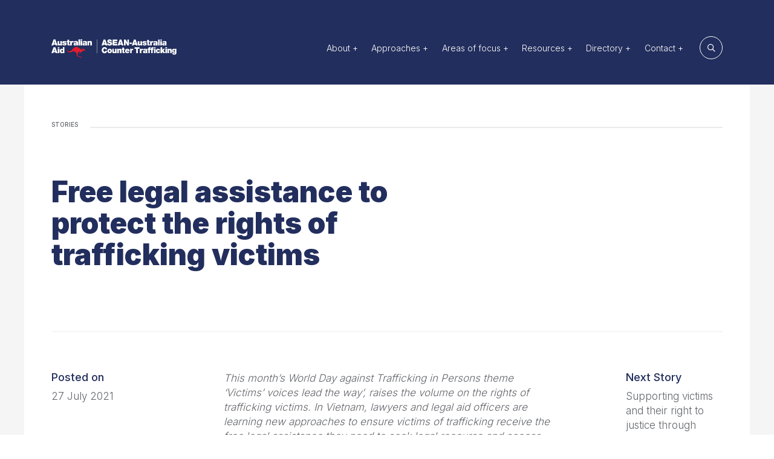

--- FILE ---
content_type: text/html; charset=UTF-8
request_url: https://www.aseanact.org/story/vietnam-legal-aid/
body_size: 26650
content:
<!DOCTYPE html>

 <html class="no-js" lang="en-AU">
 	<head>
 		<meta charset="UTF-8">
<script type="text/javascript">
/* <![CDATA[ */
var gform;gform||(document.addEventListener("gform_main_scripts_loaded",function(){gform.scriptsLoaded=!0}),document.addEventListener("gform/theme/scripts_loaded",function(){gform.themeScriptsLoaded=!0}),window.addEventListener("DOMContentLoaded",function(){gform.domLoaded=!0}),gform={domLoaded:!1,scriptsLoaded:!1,themeScriptsLoaded:!1,isFormEditor:()=>"function"==typeof InitializeEditor,callIfLoaded:function(o){return!(!gform.domLoaded||!gform.scriptsLoaded||!gform.themeScriptsLoaded&&!gform.isFormEditor()||(gform.isFormEditor()&&console.warn("The use of gform.initializeOnLoaded() is deprecated in the form editor context and will be removed in Gravity Forms 3.1."),o(),0))},initializeOnLoaded:function(o){gform.callIfLoaded(o)||(document.addEventListener("gform_main_scripts_loaded",()=>{gform.scriptsLoaded=!0,gform.callIfLoaded(o)}),document.addEventListener("gform/theme/scripts_loaded",()=>{gform.themeScriptsLoaded=!0,gform.callIfLoaded(o)}),window.addEventListener("DOMContentLoaded",()=>{gform.domLoaded=!0,gform.callIfLoaded(o)}))},hooks:{action:{},filter:{}},addAction:function(o,r,e,t){gform.addHook("action",o,r,e,t)},addFilter:function(o,r,e,t){gform.addHook("filter",o,r,e,t)},doAction:function(o){gform.doHook("action",o,arguments)},applyFilters:function(o){return gform.doHook("filter",o,arguments)},removeAction:function(o,r){gform.removeHook("action",o,r)},removeFilter:function(o,r,e){gform.removeHook("filter",o,r,e)},addHook:function(o,r,e,t,n){null==gform.hooks[o][r]&&(gform.hooks[o][r]=[]);var d=gform.hooks[o][r];null==n&&(n=r+"_"+d.length),gform.hooks[o][r].push({tag:n,callable:e,priority:t=null==t?10:t})},doHook:function(r,o,e){var t;if(e=Array.prototype.slice.call(e,1),null!=gform.hooks[r][o]&&((o=gform.hooks[r][o]).sort(function(o,r){return o.priority-r.priority}),o.forEach(function(o){"function"!=typeof(t=o.callable)&&(t=window[t]),"action"==r?t.apply(null,e):e[0]=t.apply(null,e)})),"filter"==r)return e[0]},removeHook:function(o,r,t,n){var e;null!=gform.hooks[o][r]&&(e=(e=gform.hooks[o][r]).filter(function(o,r,e){return!!(null!=n&&n!=o.tag||null!=t&&t!=o.priority)}),gform.hooks[o][r]=e)}});
/* ]]> */
</script>

 		<meta name="viewport" content="width=device-width, initial-scale=1.0" >
 		<meta name='robots' content='index, follow, max-image-preview:large, max-snippet:-1, max-video-preview:-1' />
	<style>img:is([sizes="auto" i], [sizes^="auto," i]) { contain-intrinsic-size: 3000px 1500px }</style>
	
	<!-- This site is optimized with the Yoast SEO plugin v26.4 - https://yoast.com/wordpress/plugins/seo/ -->
	<title>Free legal assistance to protect the rights of trafficking victims - ASEAN–Australia Counter Trafficking</title>
	<link rel="canonical" href="https://www.aseanact.org/story/vietnam-legal-aid/" />
	<meta property="og:locale" content="en_US" />
	<meta property="og:type" content="article" />
	<meta property="og:title" content="Free legal assistance to protect the rights of trafficking victims - ASEAN–Australia Counter Trafficking" />
	<meta property="og:description" content="This month’s World Day against Trafficking in Persons theme ‘Victims’ voices lead the way’, raises the volume on the rights of trafficking victims. In Vietnam, lawyers and legal aid officers are learning new approaches to ensure victims of trafficking receive the free legal assistance they need to seek legal recourse and access compensation as part..." />
	<meta property="og:url" content="https://www.aseanact.org/story/vietnam-legal-aid/" />
	<meta property="og:site_name" content="ASEAN–Australia Counter Trafficking" />
	<meta property="article:modified_time" content="2022-11-24T02:34:10+00:00" />
	<meta property="og:image" content="https://d1yvzyyfgpz62x.cloudfront.net/wp-content/uploads/2021/07/27231820/MicrosoftTeams-image-18.jpg" />
	<meta property="og:image:width" content="2560" />
	<meta property="og:image:height" content="1920" />
	<meta property="og:image:type" content="image/jpeg" />
	<meta name="twitter:card" content="summary_large_image" />
	<meta name="twitter:label1" content="Est. reading time" />
	<meta name="twitter:data1" content="4 minutes" />
	<script type="application/ld+json" class="yoast-schema-graph">{"@context":"https://schema.org","@graph":[{"@type":"WebPage","@id":"https://www.aseanact.org/story/vietnam-legal-aid/","url":"https://www.aseanact.org/story/vietnam-legal-aid/","name":"Free legal assistance to protect the rights of trafficking victims - ASEAN–Australia Counter Trafficking","isPartOf":{"@id":"https://www.aseanact.org/#website"},"primaryImageOfPage":{"@id":"https://www.aseanact.org/story/vietnam-legal-aid/#primaryimage"},"image":{"@id":"https://www.aseanact.org/story/vietnam-legal-aid/#primaryimage"},"thumbnailUrl":"https://d1yvzyyfgpz62x.cloudfront.net/wp-content/uploads/2021/07/27231820/MicrosoftTeams-image-18.jpg","datePublished":"2021-07-27T07:01:24+00:00","dateModified":"2022-11-24T02:34:10+00:00","breadcrumb":{"@id":"https://www.aseanact.org/story/vietnam-legal-aid/#breadcrumb"},"inLanguage":"en-AU","potentialAction":[{"@type":"ReadAction","target":["https://www.aseanact.org/story/vietnam-legal-aid/"]}]},{"@type":"ImageObject","inLanguage":"en-AU","@id":"https://www.aseanact.org/story/vietnam-legal-aid/#primaryimage","url":"https://d1yvzyyfgpz62x.cloudfront.net/wp-content/uploads/2021/07/27231820/MicrosoftTeams-image-18.jpg","contentUrl":"https://d1yvzyyfgpz62x.cloudfront.net/wp-content/uploads/2021/07/27231820/MicrosoftTeams-image-18.jpg","width":2560,"height":1920},{"@type":"BreadcrumbList","@id":"https://www.aseanact.org/story/vietnam-legal-aid/#breadcrumb","itemListElement":[{"@type":"ListItem","position":1,"name":"Home","item":"https://www.aseanact.org/"},{"@type":"ListItem","position":2,"name":"Free legal assistance to protect the rights of trafficking victims"}]},{"@type":"WebSite","@id":"https://www.aseanact.org/#website","url":"https://www.aseanact.org/","name":"ASEAN–Australian Counter Trafficking","description":"Australian Aid","publisher":{"@id":"https://www.aseanact.org/#organization"},"potentialAction":[{"@type":"SearchAction","target":{"@type":"EntryPoint","urlTemplate":"https://www.aseanact.org/?s={search_term_string}"},"query-input":{"@type":"PropertyValueSpecification","valueRequired":true,"valueName":"search_term_string"}}],"inLanguage":"en-AU"},{"@type":"Organization","@id":"https://www.aseanact.org/#organization","name":"ASEAN-Australia Counter Trafficking","url":"https://www.aseanact.org/","logo":{"@type":"ImageObject","inLanguage":"en-AU","@id":"https://www.aseanact.org/#/schema/logo/image/","url":"http://www.aseanact.org/wp-content/uploads/2021/03/ASEAN-ACT-Logo.png","contentUrl":"http://www.aseanact.org/wp-content/uploads/2021/03/ASEAN-ACT-Logo.png","width":934,"height":142,"caption":"ASEAN-Australia Counter Trafficking"},"image":{"@id":"https://www.aseanact.org/#/schema/logo/image/"}}]}</script>
	<!-- / Yoast SEO plugin. -->


<link rel='dns-prefetch' href='//www.aseanact.org' />
<link rel='dns-prefetch' href='//static.addtoany.com' />
<link rel='dns-prefetch' href='//www.google.com' />
<link rel='dns-prefetch' href='//www.googletagmanager.com' />
<link rel='dns-prefetch' href='//fonts.googleapis.com' />
		<!-- This site uses the Google Analytics by MonsterInsights plugin v9.10.0 - Using Analytics tracking - https://www.monsterinsights.com/ -->
							<script src="//www.googletagmanager.com/gtag/js?id=G-74EJC17EM7"  data-cfasync="false" data-wpfc-render="false" type="text/javascript" async></script>
			<script data-cfasync="false" data-wpfc-render="false" type="text/javascript">
				var mi_version = '9.10.0';
				var mi_track_user = true;
				var mi_no_track_reason = '';
								var MonsterInsightsDefaultLocations = {"page_location":"https:\/\/www.aseanact.org\/story\/vietnam-legal-aid\/"};
								if ( typeof MonsterInsightsPrivacyGuardFilter === 'function' ) {
					var MonsterInsightsLocations = (typeof MonsterInsightsExcludeQuery === 'object') ? MonsterInsightsPrivacyGuardFilter( MonsterInsightsExcludeQuery ) : MonsterInsightsPrivacyGuardFilter( MonsterInsightsDefaultLocations );
				} else {
					var MonsterInsightsLocations = (typeof MonsterInsightsExcludeQuery === 'object') ? MonsterInsightsExcludeQuery : MonsterInsightsDefaultLocations;
				}

								var disableStrs = [
										'ga-disable-G-74EJC17EM7',
									];

				/* Function to detect opted out users */
				function __gtagTrackerIsOptedOut() {
					for (var index = 0; index < disableStrs.length; index++) {
						if (document.cookie.indexOf(disableStrs[index] + '=true') > -1) {
							return true;
						}
					}

					return false;
				}

				/* Disable tracking if the opt-out cookie exists. */
				if (__gtagTrackerIsOptedOut()) {
					for (var index = 0; index < disableStrs.length; index++) {
						window[disableStrs[index]] = true;
					}
				}

				/* Opt-out function */
				function __gtagTrackerOptout() {
					for (var index = 0; index < disableStrs.length; index++) {
						document.cookie = disableStrs[index] + '=true; expires=Thu, 31 Dec 2099 23:59:59 UTC; path=/';
						window[disableStrs[index]] = true;
					}
				}

				if ('undefined' === typeof gaOptout) {
					function gaOptout() {
						__gtagTrackerOptout();
					}
				}
								window.dataLayer = window.dataLayer || [];

				window.MonsterInsightsDualTracker = {
					helpers: {},
					trackers: {},
				};
				if (mi_track_user) {
					function __gtagDataLayer() {
						dataLayer.push(arguments);
					}

					function __gtagTracker(type, name, parameters) {
						if (!parameters) {
							parameters = {};
						}

						if (parameters.send_to) {
							__gtagDataLayer.apply(null, arguments);
							return;
						}

						if (type === 'event') {
														parameters.send_to = monsterinsights_frontend.v4_id;
							var hookName = name;
							if (typeof parameters['event_category'] !== 'undefined') {
								hookName = parameters['event_category'] + ':' + name;
							}

							if (typeof MonsterInsightsDualTracker.trackers[hookName] !== 'undefined') {
								MonsterInsightsDualTracker.trackers[hookName](parameters);
							} else {
								__gtagDataLayer('event', name, parameters);
							}
							
						} else {
							__gtagDataLayer.apply(null, arguments);
						}
					}

					__gtagTracker('js', new Date());
					__gtagTracker('set', {
						'developer_id.dZGIzZG': true,
											});
					if ( MonsterInsightsLocations.page_location ) {
						__gtagTracker('set', MonsterInsightsLocations);
					}
										__gtagTracker('config', 'G-74EJC17EM7', {"forceSSL":"true","link_attribution":"true"} );
										window.gtag = __gtagTracker;										(function () {
						/* https://developers.google.com/analytics/devguides/collection/analyticsjs/ */
						/* ga and __gaTracker compatibility shim. */
						var noopfn = function () {
							return null;
						};
						var newtracker = function () {
							return new Tracker();
						};
						var Tracker = function () {
							return null;
						};
						var p = Tracker.prototype;
						p.get = noopfn;
						p.set = noopfn;
						p.send = function () {
							var args = Array.prototype.slice.call(arguments);
							args.unshift('send');
							__gaTracker.apply(null, args);
						};
						var __gaTracker = function () {
							var len = arguments.length;
							if (len === 0) {
								return;
							}
							var f = arguments[len - 1];
							if (typeof f !== 'object' || f === null || typeof f.hitCallback !== 'function') {
								if ('send' === arguments[0]) {
									var hitConverted, hitObject = false, action;
									if ('event' === arguments[1]) {
										if ('undefined' !== typeof arguments[3]) {
											hitObject = {
												'eventAction': arguments[3],
												'eventCategory': arguments[2],
												'eventLabel': arguments[4],
												'value': arguments[5] ? arguments[5] : 1,
											}
										}
									}
									if ('pageview' === arguments[1]) {
										if ('undefined' !== typeof arguments[2]) {
											hitObject = {
												'eventAction': 'page_view',
												'page_path': arguments[2],
											}
										}
									}
									if (typeof arguments[2] === 'object') {
										hitObject = arguments[2];
									}
									if (typeof arguments[5] === 'object') {
										Object.assign(hitObject, arguments[5]);
									}
									if ('undefined' !== typeof arguments[1].hitType) {
										hitObject = arguments[1];
										if ('pageview' === hitObject.hitType) {
											hitObject.eventAction = 'page_view';
										}
									}
									if (hitObject) {
										action = 'timing' === arguments[1].hitType ? 'timing_complete' : hitObject.eventAction;
										hitConverted = mapArgs(hitObject);
										__gtagTracker('event', action, hitConverted);
									}
								}
								return;
							}

							function mapArgs(args) {
								var arg, hit = {};
								var gaMap = {
									'eventCategory': 'event_category',
									'eventAction': 'event_action',
									'eventLabel': 'event_label',
									'eventValue': 'event_value',
									'nonInteraction': 'non_interaction',
									'timingCategory': 'event_category',
									'timingVar': 'name',
									'timingValue': 'value',
									'timingLabel': 'event_label',
									'page': 'page_path',
									'location': 'page_location',
									'title': 'page_title',
									'referrer' : 'page_referrer',
								};
								for (arg in args) {
																		if (!(!args.hasOwnProperty(arg) || !gaMap.hasOwnProperty(arg))) {
										hit[gaMap[arg]] = args[arg];
									} else {
										hit[arg] = args[arg];
									}
								}
								return hit;
							}

							try {
								f.hitCallback();
							} catch (ex) {
							}
						};
						__gaTracker.create = newtracker;
						__gaTracker.getByName = newtracker;
						__gaTracker.getAll = function () {
							return [];
						};
						__gaTracker.remove = noopfn;
						__gaTracker.loaded = true;
						window['__gaTracker'] = __gaTracker;
					})();
									} else {
										console.log("");
					(function () {
						function __gtagTracker() {
							return null;
						}

						window['__gtagTracker'] = __gtagTracker;
						window['gtag'] = __gtagTracker;
					})();
									}
			</script>
							<!-- / Google Analytics by MonsterInsights -->
		<script type="text/javascript">
/* <![CDATA[ */
window._wpemojiSettings = {"baseUrl":"https:\/\/s.w.org\/images\/core\/emoji\/16.0.1\/72x72\/","ext":".png","svgUrl":"https:\/\/s.w.org\/images\/core\/emoji\/16.0.1\/svg\/","svgExt":".svg","source":{"concatemoji":"https:\/\/www.aseanact.org\/wp-includes\/js\/wp-emoji-release.min.js?ver=6.8.3"}};
/*! This file is auto-generated */
!function(s,n){var o,i,e;function c(e){try{var t={supportTests:e,timestamp:(new Date).valueOf()};sessionStorage.setItem(o,JSON.stringify(t))}catch(e){}}function p(e,t,n){e.clearRect(0,0,e.canvas.width,e.canvas.height),e.fillText(t,0,0);var t=new Uint32Array(e.getImageData(0,0,e.canvas.width,e.canvas.height).data),a=(e.clearRect(0,0,e.canvas.width,e.canvas.height),e.fillText(n,0,0),new Uint32Array(e.getImageData(0,0,e.canvas.width,e.canvas.height).data));return t.every(function(e,t){return e===a[t]})}function u(e,t){e.clearRect(0,0,e.canvas.width,e.canvas.height),e.fillText(t,0,0);for(var n=e.getImageData(16,16,1,1),a=0;a<n.data.length;a++)if(0!==n.data[a])return!1;return!0}function f(e,t,n,a){switch(t){case"flag":return n(e,"\ud83c\udff3\ufe0f\u200d\u26a7\ufe0f","\ud83c\udff3\ufe0f\u200b\u26a7\ufe0f")?!1:!n(e,"\ud83c\udde8\ud83c\uddf6","\ud83c\udde8\u200b\ud83c\uddf6")&&!n(e,"\ud83c\udff4\udb40\udc67\udb40\udc62\udb40\udc65\udb40\udc6e\udb40\udc67\udb40\udc7f","\ud83c\udff4\u200b\udb40\udc67\u200b\udb40\udc62\u200b\udb40\udc65\u200b\udb40\udc6e\u200b\udb40\udc67\u200b\udb40\udc7f");case"emoji":return!a(e,"\ud83e\udedf")}return!1}function g(e,t,n,a){var r="undefined"!=typeof WorkerGlobalScope&&self instanceof WorkerGlobalScope?new OffscreenCanvas(300,150):s.createElement("canvas"),o=r.getContext("2d",{willReadFrequently:!0}),i=(o.textBaseline="top",o.font="600 32px Arial",{});return e.forEach(function(e){i[e]=t(o,e,n,a)}),i}function t(e){var t=s.createElement("script");t.src=e,t.defer=!0,s.head.appendChild(t)}"undefined"!=typeof Promise&&(o="wpEmojiSettingsSupports",i=["flag","emoji"],n.supports={everything:!0,everythingExceptFlag:!0},e=new Promise(function(e){s.addEventListener("DOMContentLoaded",e,{once:!0})}),new Promise(function(t){var n=function(){try{var e=JSON.parse(sessionStorage.getItem(o));if("object"==typeof e&&"number"==typeof e.timestamp&&(new Date).valueOf()<e.timestamp+604800&&"object"==typeof e.supportTests)return e.supportTests}catch(e){}return null}();if(!n){if("undefined"!=typeof Worker&&"undefined"!=typeof OffscreenCanvas&&"undefined"!=typeof URL&&URL.createObjectURL&&"undefined"!=typeof Blob)try{var e="postMessage("+g.toString()+"("+[JSON.stringify(i),f.toString(),p.toString(),u.toString()].join(",")+"));",a=new Blob([e],{type:"text/javascript"}),r=new Worker(URL.createObjectURL(a),{name:"wpTestEmojiSupports"});return void(r.onmessage=function(e){c(n=e.data),r.terminate(),t(n)})}catch(e){}c(n=g(i,f,p,u))}t(n)}).then(function(e){for(var t in e)n.supports[t]=e[t],n.supports.everything=n.supports.everything&&n.supports[t],"flag"!==t&&(n.supports.everythingExceptFlag=n.supports.everythingExceptFlag&&n.supports[t]);n.supports.everythingExceptFlag=n.supports.everythingExceptFlag&&!n.supports.flag,n.DOMReady=!1,n.readyCallback=function(){n.DOMReady=!0}}).then(function(){return e}).then(function(){var e;n.supports.everything||(n.readyCallback(),(e=n.source||{}).concatemoji?t(e.concatemoji):e.wpemoji&&e.twemoji&&(t(e.twemoji),t(e.wpemoji)))}))}((window,document),window._wpemojiSettings);
/* ]]> */
</script>
<style id='wp-emoji-styles-inline-css' type='text/css'>

	img.wp-smiley, img.emoji {
		display: inline !important;
		border: none !important;
		box-shadow: none !important;
		height: 1em !important;
		width: 1em !important;
		margin: 0 0.07em !important;
		vertical-align: -0.1em !important;
		background: none !important;
		padding: 0 !important;
	}
</style>
<link rel='stylesheet' id='wp-block-library-css' href='https://www.aseanact.org/wp-includes/css/dist/block-library/style.min.css?ver=6.8.3' type='text/css' media='all' />
<style id='classic-theme-styles-inline-css' type='text/css'>
/*! This file is auto-generated */
.wp-block-button__link{color:#fff;background-color:#32373c;border-radius:9999px;box-shadow:none;text-decoration:none;padding:calc(.667em + 2px) calc(1.333em + 2px);font-size:1.125em}.wp-block-file__button{background:#32373c;color:#fff;text-decoration:none}
</style>
<link rel='stylesheet' id='activecampaign-form-block-css' href='https://www.aseanact.org/wp-content/plugins/activecampaign-subscription-forms/activecampaign-form-block/build/style-index.css?ver=1765155150' type='text/css' media='all' />
<link rel='stylesheet' id='fontawesome-free-css' href='https://www.aseanact.org/wp-content/plugins/getwid/vendors/fontawesome-free/css/all.min.css?ver=5.5.0' type='text/css' media='all' />
<link rel='stylesheet' id='slick-css' href='https://www.aseanact.org/wp-content/plugins/getwid/vendors/slick/slick/slick.min.css?ver=1.9.0' type='text/css' media='all' />
<link rel='stylesheet' id='slick-theme-css' href='https://www.aseanact.org/wp-content/plugins/getwid/vendors/slick/slick/slick-theme.min.css?ver=1.9.0' type='text/css' media='all' />
<link rel='stylesheet' id='mp-fancybox-css' href='https://www.aseanact.org/wp-content/plugins/getwid/vendors/mp-fancybox/jquery.fancybox.min.css?ver=3.5.7-mp.1' type='text/css' media='all' />
<link rel='stylesheet' id='getwid-blocks-css' href='https://www.aseanact.org/wp-content/plugins/getwid/assets/css/blocks.style.css?ver=2.1.3' type='text/css' media='all' />
<style id='global-styles-inline-css' type='text/css'>
:root{--wp--preset--aspect-ratio--square: 1;--wp--preset--aspect-ratio--4-3: 4/3;--wp--preset--aspect-ratio--3-4: 3/4;--wp--preset--aspect-ratio--3-2: 3/2;--wp--preset--aspect-ratio--2-3: 2/3;--wp--preset--aspect-ratio--16-9: 16/9;--wp--preset--aspect-ratio--9-16: 9/16;--wp--preset--color--black: #000000;--wp--preset--color--cyan-bluish-gray: #abb8c3;--wp--preset--color--white: #ffffff;--wp--preset--color--pale-pink: #f78da7;--wp--preset--color--vivid-red: #cf2e2e;--wp--preset--color--luminous-vivid-orange: #ff6900;--wp--preset--color--luminous-vivid-amber: #fcb900;--wp--preset--color--light-green-cyan: #7bdcb5;--wp--preset--color--vivid-green-cyan: #00d084;--wp--preset--color--pale-cyan-blue: #8ed1fc;--wp--preset--color--vivid-cyan-blue: #0693e3;--wp--preset--color--vivid-purple: #9b51e0;--wp--preset--color--central-palette-1: #222E5D;--wp--preset--color--central-palette-2: #FFCA05;--wp--preset--color--central-palette-3: #E11D2E;--wp--preset--color--central-palette-4: #626469;--wp--preset--color--central-palette-5: #EAEAEA;--wp--preset--color--central-palette-6: #F5F5F5;--wp--preset--color--central-palette-7: #FFFFFF;--wp--preset--gradient--vivid-cyan-blue-to-vivid-purple: linear-gradient(135deg,rgba(6,147,227,1) 0%,rgb(155,81,224) 100%);--wp--preset--gradient--light-green-cyan-to-vivid-green-cyan: linear-gradient(135deg,rgb(122,220,180) 0%,rgb(0,208,130) 100%);--wp--preset--gradient--luminous-vivid-amber-to-luminous-vivid-orange: linear-gradient(135deg,rgba(252,185,0,1) 0%,rgba(255,105,0,1) 100%);--wp--preset--gradient--luminous-vivid-orange-to-vivid-red: linear-gradient(135deg,rgba(255,105,0,1) 0%,rgb(207,46,46) 100%);--wp--preset--gradient--very-light-gray-to-cyan-bluish-gray: linear-gradient(135deg,rgb(238,238,238) 0%,rgb(169,184,195) 100%);--wp--preset--gradient--cool-to-warm-spectrum: linear-gradient(135deg,rgb(74,234,220) 0%,rgb(151,120,209) 20%,rgb(207,42,186) 40%,rgb(238,44,130) 60%,rgb(251,105,98) 80%,rgb(254,248,76) 100%);--wp--preset--gradient--blush-light-purple: linear-gradient(135deg,rgb(255,206,236) 0%,rgb(152,150,240) 100%);--wp--preset--gradient--blush-bordeaux: linear-gradient(135deg,rgb(254,205,165) 0%,rgb(254,45,45) 50%,rgb(107,0,62) 100%);--wp--preset--gradient--luminous-dusk: linear-gradient(135deg,rgb(255,203,112) 0%,rgb(199,81,192) 50%,rgb(65,88,208) 100%);--wp--preset--gradient--pale-ocean: linear-gradient(135deg,rgb(255,245,203) 0%,rgb(182,227,212) 50%,rgb(51,167,181) 100%);--wp--preset--gradient--electric-grass: linear-gradient(135deg,rgb(202,248,128) 0%,rgb(113,206,126) 100%);--wp--preset--gradient--midnight: linear-gradient(135deg,rgb(2,3,129) 0%,rgb(40,116,252) 100%);--wp--preset--font-size--small: 13px;--wp--preset--font-size--medium: 20px;--wp--preset--font-size--large: 36px;--wp--preset--font-size--x-large: 42px;--wp--preset--font-size--sm: 14px;--wp--preset--font-size--lg: 24px;--wp--preset--spacing--20: 0.44rem;--wp--preset--spacing--30: 0.67rem;--wp--preset--spacing--40: 1rem;--wp--preset--spacing--50: 1.5rem;--wp--preset--spacing--60: 2.25rem;--wp--preset--spacing--70: 3.38rem;--wp--preset--spacing--80: 5.06rem;--wp--preset--shadow--natural: 6px 6px 9px rgba(0, 0, 0, 0.2);--wp--preset--shadow--deep: 12px 12px 50px rgba(0, 0, 0, 0.4);--wp--preset--shadow--sharp: 6px 6px 0px rgba(0, 0, 0, 0.2);--wp--preset--shadow--outlined: 6px 6px 0px -3px rgba(255, 255, 255, 1), 6px 6px rgba(0, 0, 0, 1);--wp--preset--shadow--crisp: 6px 6px 0px rgba(0, 0, 0, 1);}:where(.is-layout-flex){gap: 0.5em;}:where(.is-layout-grid){gap: 0.5em;}body .is-layout-flex{display: flex;}.is-layout-flex{flex-wrap: wrap;align-items: center;}.is-layout-flex > :is(*, div){margin: 0;}body .is-layout-grid{display: grid;}.is-layout-grid > :is(*, div){margin: 0;}:where(.wp-block-columns.is-layout-flex){gap: 2em;}:where(.wp-block-columns.is-layout-grid){gap: 2em;}:where(.wp-block-post-template.is-layout-flex){gap: 1.25em;}:where(.wp-block-post-template.is-layout-grid){gap: 1.25em;}.has-black-color{color: var(--wp--preset--color--black) !important;}.has-cyan-bluish-gray-color{color: var(--wp--preset--color--cyan-bluish-gray) !important;}.has-white-color{color: var(--wp--preset--color--white) !important;}.has-pale-pink-color{color: var(--wp--preset--color--pale-pink) !important;}.has-vivid-red-color{color: var(--wp--preset--color--vivid-red) !important;}.has-luminous-vivid-orange-color{color: var(--wp--preset--color--luminous-vivid-orange) !important;}.has-luminous-vivid-amber-color{color: var(--wp--preset--color--luminous-vivid-amber) !important;}.has-light-green-cyan-color{color: var(--wp--preset--color--light-green-cyan) !important;}.has-vivid-green-cyan-color{color: var(--wp--preset--color--vivid-green-cyan) !important;}.has-pale-cyan-blue-color{color: var(--wp--preset--color--pale-cyan-blue) !important;}.has-vivid-cyan-blue-color{color: var(--wp--preset--color--vivid-cyan-blue) !important;}.has-vivid-purple-color{color: var(--wp--preset--color--vivid-purple) !important;}.has-black-background-color{background-color: var(--wp--preset--color--black) !important;}.has-cyan-bluish-gray-background-color{background-color: var(--wp--preset--color--cyan-bluish-gray) !important;}.has-white-background-color{background-color: var(--wp--preset--color--white) !important;}.has-pale-pink-background-color{background-color: var(--wp--preset--color--pale-pink) !important;}.has-vivid-red-background-color{background-color: var(--wp--preset--color--vivid-red) !important;}.has-luminous-vivid-orange-background-color{background-color: var(--wp--preset--color--luminous-vivid-orange) !important;}.has-luminous-vivid-amber-background-color{background-color: var(--wp--preset--color--luminous-vivid-amber) !important;}.has-light-green-cyan-background-color{background-color: var(--wp--preset--color--light-green-cyan) !important;}.has-vivid-green-cyan-background-color{background-color: var(--wp--preset--color--vivid-green-cyan) !important;}.has-pale-cyan-blue-background-color{background-color: var(--wp--preset--color--pale-cyan-blue) !important;}.has-vivid-cyan-blue-background-color{background-color: var(--wp--preset--color--vivid-cyan-blue) !important;}.has-vivid-purple-background-color{background-color: var(--wp--preset--color--vivid-purple) !important;}.has-black-border-color{border-color: var(--wp--preset--color--black) !important;}.has-cyan-bluish-gray-border-color{border-color: var(--wp--preset--color--cyan-bluish-gray) !important;}.has-white-border-color{border-color: var(--wp--preset--color--white) !important;}.has-pale-pink-border-color{border-color: var(--wp--preset--color--pale-pink) !important;}.has-vivid-red-border-color{border-color: var(--wp--preset--color--vivid-red) !important;}.has-luminous-vivid-orange-border-color{border-color: var(--wp--preset--color--luminous-vivid-orange) !important;}.has-luminous-vivid-amber-border-color{border-color: var(--wp--preset--color--luminous-vivid-amber) !important;}.has-light-green-cyan-border-color{border-color: var(--wp--preset--color--light-green-cyan) !important;}.has-vivid-green-cyan-border-color{border-color: var(--wp--preset--color--vivid-green-cyan) !important;}.has-pale-cyan-blue-border-color{border-color: var(--wp--preset--color--pale-cyan-blue) !important;}.has-vivid-cyan-blue-border-color{border-color: var(--wp--preset--color--vivid-cyan-blue) !important;}.has-vivid-purple-border-color{border-color: var(--wp--preset--color--vivid-purple) !important;}.has-vivid-cyan-blue-to-vivid-purple-gradient-background{background: var(--wp--preset--gradient--vivid-cyan-blue-to-vivid-purple) !important;}.has-light-green-cyan-to-vivid-green-cyan-gradient-background{background: var(--wp--preset--gradient--light-green-cyan-to-vivid-green-cyan) !important;}.has-luminous-vivid-amber-to-luminous-vivid-orange-gradient-background{background: var(--wp--preset--gradient--luminous-vivid-amber-to-luminous-vivid-orange) !important;}.has-luminous-vivid-orange-to-vivid-red-gradient-background{background: var(--wp--preset--gradient--luminous-vivid-orange-to-vivid-red) !important;}.has-very-light-gray-to-cyan-bluish-gray-gradient-background{background: var(--wp--preset--gradient--very-light-gray-to-cyan-bluish-gray) !important;}.has-cool-to-warm-spectrum-gradient-background{background: var(--wp--preset--gradient--cool-to-warm-spectrum) !important;}.has-blush-light-purple-gradient-background{background: var(--wp--preset--gradient--blush-light-purple) !important;}.has-blush-bordeaux-gradient-background{background: var(--wp--preset--gradient--blush-bordeaux) !important;}.has-luminous-dusk-gradient-background{background: var(--wp--preset--gradient--luminous-dusk) !important;}.has-pale-ocean-gradient-background{background: var(--wp--preset--gradient--pale-ocean) !important;}.has-electric-grass-gradient-background{background: var(--wp--preset--gradient--electric-grass) !important;}.has-midnight-gradient-background{background: var(--wp--preset--gradient--midnight) !important;}.has-small-font-size{font-size: var(--wp--preset--font-size--small) !important;}.has-medium-font-size{font-size: var(--wp--preset--font-size--medium) !important;}.has-large-font-size{font-size: var(--wp--preset--font-size--large) !important;}.has-x-large-font-size{font-size: var(--wp--preset--font-size--x-large) !important;}
:where(.wp-block-post-template.is-layout-flex){gap: 1.25em;}:where(.wp-block-post-template.is-layout-grid){gap: 1.25em;}
:where(.wp-block-columns.is-layout-flex){gap: 2em;}:where(.wp-block-columns.is-layout-grid){gap: 2em;}
:root :where(.wp-block-pullquote){font-size: 1.5em;line-height: 1.6;}
</style>
<link rel='stylesheet' id='google-font-css' href='https://fonts.googleapis.com/css2?family=Inter%3Awght%40300%3B500%3B600%3B900&#038;display=swap&#038;ver=6.8.3' type='text/css' media='all' />
<link rel='stylesheet' id='ASEAN-css' href='https://www.aseanact.org/wp-content/themes/asean/style.css?ver=1.2' type='text/css' media='all' />
<link rel='stylesheet' id='addtoany-css' href='https://www.aseanact.org/wp-content/plugins/add-to-any/addtoany.min.css?ver=1.16' type='text/css' media='all' />
<style id="kt_central_palette_gutenberg_css" type="text/css">.has-central-palette-1-color{color:#222E5D}.has-central-palette-1-background-color{background-color:#222E5D}.has-central-palette-2-color{color:#FFCA05}.has-central-palette-2-background-color{background-color:#FFCA05}.has-central-palette-3-color{color:#E11D2E}.has-central-palette-3-background-color{background-color:#E11D2E}.has-central-palette-4-color{color:#626469}.has-central-palette-4-background-color{background-color:#626469}.has-central-palette-5-color{color:#EAEAEA}.has-central-palette-5-background-color{background-color:#EAEAEA}.has-central-palette-6-color{color:#F5F5F5}.has-central-palette-6-background-color{background-color:#F5F5F5}.has-central-palette-7-color{color:#FFFFFF}.has-central-palette-7-background-color{background-color:#FFFFFF}
</style>
<script type="text/javascript" src="https://www.aseanact.org/wp-content/plugins/google-analytics-for-wordpress/assets/js/frontend-gtag.min.js?ver=9.10.0" id="monsterinsights-frontend-script-js" async="async" data-wp-strategy="async"></script>
<script data-cfasync="false" data-wpfc-render="false" type="text/javascript" id='monsterinsights-frontend-script-js-extra'>/* <![CDATA[ */
var monsterinsights_frontend = {"js_events_tracking":"true","download_extensions":"doc,pdf,ppt,zip,xls,docx,pptx,xlsx","inbound_paths":"[{\"path\":\"\\\/go\\\/\",\"label\":\"affiliate\"},{\"path\":\"\\\/recommend\\\/\",\"label\":\"affiliate\"}]","home_url":"https:\/\/www.aseanact.org","hash_tracking":"false","v4_id":"G-74EJC17EM7"};/* ]]> */
</script>
<script type="text/javascript" src="https://www.aseanact.org/wp-includes/js/jquery/jquery.min.js?ver=3.7.1" id="jquery-core-js"></script>
<script type="text/javascript" src="https://www.aseanact.org/wp-includes/js/jquery/jquery-migrate.min.js?ver=3.4.1" id="jquery-migrate-js"></script>
<script type="text/javascript" id="addtoany-core-js-before">
/* <![CDATA[ */
window.a2a_config=window.a2a_config||{};a2a_config.callbacks=[];a2a_config.overlays=[];a2a_config.templates={};a2a_localize = {
	Share: "Share",
	Save: "Save",
	Subscribe: "Subscribe",
	Email: "Email",
	Bookmark: "Bookmark",
	ShowAll: "Show All",
	ShowLess: "Show less",
	FindServices: "Find service(s)",
	FindAnyServiceToAddTo: "Instantly find any service to add to",
	PoweredBy: "Powered by",
	ShareViaEmail: "Share via email",
	SubscribeViaEmail: "Subscribe via email",
	BookmarkInYourBrowser: "Bookmark in your browser",
	BookmarkInstructions: "Press Ctrl+D or \u2318+D to bookmark this page",
	AddToYourFavorites: "Add to your favourites",
	SendFromWebOrProgram: "Send from any email address or email program",
	EmailProgram: "Email program",
	More: "More&#8230;",
	ThanksForSharing: "Thanks for sharing!",
	ThanksForFollowing: "Thanks for following!"
};
/* ]]> */
</script>
<script type="text/javascript" defer src="https://static.addtoany.com/menu/page.js" id="addtoany-core-js"></script>
<script type="text/javascript" defer src="https://www.aseanact.org/wp-content/plugins/add-to-any/addtoany.min.js?ver=1.1" id="addtoany-jquery-js"></script>

<!-- Google tag (gtag.js) snippet added by Site Kit -->
<!-- Google Analytics snippet added by Site Kit -->
<script type="text/javascript" src="https://www.googletagmanager.com/gtag/js?id=G-74EJC17EM7" id="google_gtagjs-js" async></script>
<script type="text/javascript" id="google_gtagjs-js-after">
/* <![CDATA[ */
window.dataLayer = window.dataLayer || [];function gtag(){dataLayer.push(arguments);}
gtag("set","linker",{"domains":["www.aseanact.org"]});
gtag("js", new Date());
gtag("set", "developer_id.dZTNiMT", true);
gtag("config", "G-74EJC17EM7");
/* ]]> */
</script>
<link rel="https://api.w.org/" href="https://www.aseanact.org/wp-json/" /><link rel="alternate" title="JSON" type="application/json" href="https://www.aseanact.org/wp-json/wp/v2/story/1123" /><link rel="EditURI" type="application/rsd+xml" title="RSD" href="https://www.aseanact.org/xmlrpc.php?rsd" />
<meta name="generator" content="WordPress 6.8.3" />
<link rel='shortlink' href='https://www.aseanact.org/?p=1123' />
<link rel="alternate" title="oEmbed (JSON)" type="application/json+oembed" href="https://www.aseanact.org/wp-json/oembed/1.0/embed?url=https%3A%2F%2Fwww.aseanact.org%2Fstory%2Fvietnam-legal-aid%2F" />
<link rel="alternate" title="oEmbed (XML)" type="text/xml+oembed" href="https://www.aseanact.org/wp-json/oembed/1.0/embed?url=https%3A%2F%2Fwww.aseanact.org%2Fstory%2Fvietnam-legal-aid%2F&#038;format=xml" />
<meta name="generator" content="Site Kit by Google 1.166.0" /><link rel="icon" href="https://d1yvzyyfgpz62x.cloudfront.net/wp-content/uploads/2024/11/27232058/cropped-AACT-icon-32x32.png" sizes="32x32" />
<link rel="icon" href="https://d1yvzyyfgpz62x.cloudfront.net/wp-content/uploads/2024/11/27232058/cropped-AACT-icon-192x192.png" sizes="192x192" />
<link rel="apple-touch-icon" href="https://d1yvzyyfgpz62x.cloudfront.net/wp-content/uploads/2024/11/27232058/cropped-AACT-icon-180x180.png" />
<meta name="msapplication-TileImage" content="https://d1yvzyyfgpz62x.cloudfront.net/wp-content/uploads/2024/11/27232058/cropped-AACT-icon-270x270.png" />
		<style type="text/css" id="wp-custom-css">
			.videoWrapper {
  position: relative;
  padding-bottom: 56.25%; /* 16:9 */
  height: 0;
}
.videoWrapper iframe {
  position: absolute;
  top: 0;
  left: 0;
  width: 100%;
  height: 100%;
}

.grecaptcha-badge {
    display: none !important;
}

.card-story .card-img-top{
	opacity: 1;
}

.primary {
overflow-x: auto; 
}

.wpml-ls-menu-item .wpml-ls-flag{
	width: 18px;
}

#nav-prev-next{
	display: none;
}		</style>
		 	</head>
 	<body class="wp-singular story-template-default single single-story postid-1123 wp-theme-asean">
 		<header id="header" class="d-flex align-items-center">
 			<div id="nav-morph-bg"></div>
 			<div class="container">
 				<div class="row align-items-end">
 					<div class="col">
 						<span id="site-title" class="d-block m-0"><a href="https://www.aseanact.org/" class="d-block" rel="home"><span class="sr-only">ASEAN–Australia Counter Trafficking</span><svg class="logo" x="0px" y="0px" width="460px" height="68px" viewBox="0 0 460 68" style="enable-background:new 0 0 460 68;" xml:space="preserve">
	<path class="fill-blue" d="M8,0.7L0,22.4h6.7l1-3.1h6.9l0.9,3.1h6.9L14.5,0.7H8z M9.2,14.6l2.1-6.7h0.1l1.9,6.7H9.2z M8,28.7L0,50.5h6.7l1-3.1h6.9
		l0.9,3.1h6.9l-7.9-21.7H8z M9.2,42.7l2.1-6.7h0.1l1.9,6.7H9.2z M28.5,6.6h-6v10.8c-0.2,2.8,2,5.2,4.8,5.4c0.2,0,0.4,0,0.6,0
		c2,0.2,4-0.8,5.1-2.4h0.1v2H39V6.6h-6v8.3c0,2.5-1.4,3-2.4,3c-1.8,0-2-1.3-2-3.1L28.5,6.6z M23.2,33h6v-4.2h-6V33z M23.2,50.5h6
		V34.7h-6V50.5z M30.9,42.5c0,4,2.2,8.4,6.6,8.4c3,0,3.9-1.1,4.6-2.1h0.1v1.7H48V28.7h-6v7.7h-0.1c-1-1.4-2.6-2.2-4.3-2.1
		C32.3,34.3,30.9,38.8,30.9,42.5L30.9,42.5z M36.9,42.5c0-1.9,0.5-3.9,2.6-3.9s2.6,2,2.6,3.9c0,1.9-0.5,3.9-2.6,3.9
		S36.9,44.4,36.9,42.5z M47.9,22.8c3.8,0,8-1.2,8-5.6c0-2.6-1.8-3.8-3.8-4.4c-2-0.7-4.3-0.8-5.3-1.2c-0.3-0.2-0.7-0.4-0.7-0.8
		c0-1,1-1.2,1.8-1.2c0.5,0,1,0.2,1.3,0.5c0.4,0.3,0.7,0.7,0.7,1.2h5.5c-0.2-4-4.3-5-7.7-5c-3.2,0-7.5,1-7.5,5c0,2.7,1.9,4.2,6.5,5
		c2.8,0.5,3.3,0.8,3.3,1.7s-1.2,1.2-2,1.2c-0.6,0-1.1-0.1-1.6-0.5c-0.4-0.3-0.7-0.9-0.7-1.4H40C40.1,21.3,44.2,22.8,47.9,22.8
		L47.9,22.8z M124.9,20.9L124.9,20.9c0,0.5,0.1,1,0.3,1.5h6.1c-0.6-1.1-0.8-2.3-0.7-3.5v-6.5c0-3,0.1-6.2-7.5-6.2
		c-1.8-0.1-3.7,0.2-5.4,0.9c-1.7,0.7-2.8,2.4-2.7,4.3h5.6c0-0.7,0.4-1.6,2.3-1.6c1,0,2,0.4,2,1.5c0,1-0.8,1.2-1.6,1.4
		c-3.1,0.6-8.9,0.4-8.9,5.4c0,3.3,2.5,4.8,5.6,4.8C121.7,22.9,123.6,22.2,124.9,20.9L124.9,20.9z M124.8,16.8c0,1.3-1,2.4-2.3,2.5
		c-0.1,0-0.1,0-0.2,0c-0.9,0.1-1.7-0.6-1.9-1.5c0-1.1,0.7-1.4,2-1.7c0.8-0.2,1.6-0.4,2.4-0.8V16.8z M138.3,6.6h-5.8v15.8h6V14
		c0-2.5,1.4-3,2.4-3c1.8,0,2,1.3,2,3.1v8.3h6V11.5c0.2-2.8-2-5.2-4.8-5.4c-0.2,0-0.4,0-0.6,0c-2-0.1-4,0.8-5.1,2.4h-0.1L138.3,6.6z
		 M107.3,22.4h6V6.6h-6V22.4z M107.3,4.9h6V0.7h-6V4.9z M99.3,22.4h6V0.7h-6V22.4z M92.1,22.4h6.1c-0.6-1.1-0.8-2.3-0.7-3.5v-6.5
		c0-3,0.1-6.2-7.5-6.2c-1.8-0.1-3.7,0.2-5.4,0.9c-1.7,0.7-2.8,2.4-2.7,4.3h5.6c0-0.7,0.4-1.6,2.3-1.6c1,0,2,0.4,2,1.5
		c0,1-0.8,1.2-1.6,1.4c-3.1,0.6-8.9,0.4-8.9,5.4c0,3.3,2.5,4.8,5.6,4.8c1.9,0.2,3.8-0.5,5.1-1.9h0.1C91.9,21.4,92,21.9,92.1,22.4
		L92.1,22.4z M91.8,16.8c0,1.3-1,2.4-2.3,2.5c-0.1,0-0.1,0-0.2,0c-0.9,0.1-1.7-0.6-1.9-1.5c0-1.1,0.7-1.4,2-1.7
		c0.8-0.2,1.6-0.4,2.4-0.8V16.8z M78.8,11.4c0.8,0,1.6,0.1,2.4,0.4V6.4c-0.6-0.2-1.2-0.2-1.8-0.2c-2-0.1-3.7,1.1-4.4,2.9h-0.1V6.6
		h-5.8v15.8h6v-6.2C75.1,12.8,76.4,11.4,78.8,11.4L78.8,11.4z M64.1,22.6c1.3,0,2.6-0.2,3.9-0.2v-4.6c-0.5,0.1-0.9,0.1-1.4,0.1
		c-1.5,0-1.9-0.6-1.9-2.1v-5.5h3.2V6.6h-3.2V1.8h-6v4.8H56v3.7h2.7v7.5C58.7,22.2,61.5,22.6,64.1,22.6L64.1,22.6z"/>
	<path class="fill-red kangaroo" d="M55.7,39.5c0.9,1.6,1.9,3,3.1,4.4c2.1,2.3,5.1,3.7,8.2,3.8c7.9,0.2,15-6.2,15.2-5.8c0.5,1.2,1.2,2.3,2.2,3.1
		c1.3,1,6.1,2.3,6.8,3.5c1.3,2.3,1.2,4.5,1.6,7.7c0.2,1.4,0.6,2.8,1.1,4.1c0.5,1.3,0.8,1.7,1,1.7c4.4,0.7,11.1,3.2,14.4,4.4
		c1.2,0.5,2.4,0.9,3.6,1.1c0.2,0,0.2,0,0.3-0.1c0.1-0.1,0.1-0.3,0-0.4c-0.7-1-1.6-1.8-2.7-2.3c-2.5-1.1-5.1-2-7.8-2.8
		c-2-0.6-5.1-1.6-5.7-2.4c-0.5-0.6-1.2-1.7-0.9-4c0.2-2.1,1-4.1,2.2-5.8c1-1.4,1.6-3.1,1.6-4.9c1.4,0.5,2.9,0.8,4.4,0.9
		c0.5,1.3,0.3,4.5-0.7,5.5l-0.1,0.1l-0.2,0.1c-0.1,0-0.2,0.1-0.3,0.1c-1.4,0.5-1.3,1-1.2,1.3c0.1,0.2,0.4,0.3,0.9,0.3
		c1.1,0,2.1-0.5,2.7-1.4c0.5-1,1-2.1,1.4-3.1c0.3-0.8,0.6-1.5,1.1-2.3L108,46c1.6,0,3.2-0.5,4.6-1.2c1.1-0.7,2.1-1.4,3-2.3
		c0.4-0.4,0.9-0.8,1.4-1.2c0.5-0.3,1.2-0.5,1.8-0.5c0.8,0,1.7,0.2,2.5,0.4l0,0c0.5,0.1,1,0.2,1.5,0.4c0.7,0.1,1.4-0.3,1.7-1
		c0.2-0.4,0.1-0.8-0.1-1.1c-1.5-1.5-3.1-2.9-4.9-4c-0.6-0.1-1.2-0.2-1.8-0.3c-0.3,0-0.7-0.1-1-0.1l-0.6-0.1l-0.2-0.6
		c-0.1-0.6-0.2-1.1-0.2-1.7c-0.1-1.2-0.2-1.5-0.4-1.6h0c-0.2,0-0.4,0.2-0.5,0.3c-0.6,0.6-0.9,1.4-0.9,2.2c0.1,0.4,0.3,0.8,0.5,1.2
		l0,0c0.1,0.1,0.2,0.3,0.2,0.4l0.2,0.4c-0.3,1.3-1.6,2.2-2.9,2.1c-1.4-0.1-3.7-1.4-6.5-3.6c-4.4-3.4-8.5-6.5-13.9-6.5
		c-5,0-9.6,3.9-14.2,9c-1.8,1.9-5.9,6.8-11.2,7.3s-6.8-2.4-9.4-4.5C56.1,38.9,55.3,38.9,55.7,39.5"/>
	<rect class="fill-blue" x="166.9" y="0.9" width="1" height="49.9"/>
	<path class="fill-red" d="M191.9,1l-7.7,21.6h6.4l0.9-3.1h6.6l0.9,3.1h6.6L198.1,1H191.9z M193,14.9l2-6.6h0.1l1.9,6.6H193z M185,39.6
		c0,6.4,3.8,11.3,10.5,11.3c5,0.2,9.3-3.7,9.5-8.7c0-0.1,0-0.2,0-0.3h-6.3c-0.4,2-1.2,3.6-3.4,3.6c-3,0-4-3-4-5.9s1-5.9,4-5.9
		c1.8,0,3.2,1.4,3.3,3.2h6.2c-0.6-5.4-3.7-8.5-9.4-8.5C189.2,28.3,185,32.8,185,39.6L185,39.6z M206,42.5c0,4.3,2.6,8.2,8.2,8.2
		s8.2-3.9,8.2-8.2s-2.6-8.2-8.2-8.2S206,38.2,206,42.5z M211.7,42.5c0-1.7,0.3-3.9,2.5-3.9s2.5,2.2,2.5,3.9s-0.3,3.9-2.5,3.9
		S211.7,44.2,211.7,42.5z M211.4,6.7c0-1.2,1.4-1.4,2.3-1.4c0.7,0,1.3,0.2,1.9,0.5c0.6,0.4,0.9,1,0.8,1.7h6.1c-0.2-5.3-4.2-7-8.7-7
		c-4.3,0-8.4,2.1-8.4,7.1c0,4.3,3.8,5.3,7,6.2c3.6,1.1,4.5,1.4,4.5,2.5c0,1.6-1.6,2-2.6,2c-1.2,0-2.6-0.3-3.1-1.6
		c-0.2-0.5-0.2-0.9-0.2-1.4h-6.4c0.1,6.9,6.8,7.8,9.1,7.8c4.6,0,9.6-1.8,9.6-7.4c0-4-2.9-5.4-5.8-6.2S211.5,8.3,211.4,6.7L211.4,6.7z
		 M229.6,34.7h-5.8v10.7c-0.2,2.7,1.8,5.1,4.6,5.3c0.2,0,0.4,0,0.6,0c1.9,0.1,3.8-0.8,4.9-2.4h0.1v2h5.6V34.7h-5.8V43
		c0,2.5-1.3,3-2.3,3c-1.7,0-1.9-1.3-1.9-3.1V34.7z M247.4,34.7h-5.6v15.7h5.8v-8.3c0-2.5,1.3-3,2.3-3c1.7,0,1.9,1.3,1.9,3.1v8.2h5.8
		V39.6c0.2-2.7-1.8-5.1-4.6-5.3c-0.2,0-0.4,0-0.6,0c-1.9-0.1-3.8,0.8-4.9,2.4h-0.1L247.4,34.7z M257.4,19.5l0.9,3.1h6.6L257.3,1h-6.3
		l-7.7,21.6h6.4l0.9-3.1H257.4z M256.1,14.9h-3.9l2-6.6h0.1L256.1,14.9z M260.9,34.7h-2.6v3.7h2.6v7.5c0,4.3,2.7,4.7,5.1,4.7
		c1.2,0,2.5-0.2,3.7-0.2v-4.5c-0.4,0.1-0.9,0.1-1.3,0.1c-1.5,0-1.8-0.6-1.8-2.1v-5.5h3.1v-3.7h-3.1v-4.8h-5.8L260.9,34.7z
		 M270.6,42.6c0,5.2,3.6,8.2,8.5,8.2c3.4,0,6.6-1.6,7.8-5h-5.4c-0.6,0.7-1.5,1.2-2.4,1.1c-1.8,0-2.8-1.3-2.9-3h11.1
		c0-6.1-2.6-9.6-8.6-9.6C273.8,34.3,270.6,38,270.6,42.6L270.6,42.6z M276.1,40.8c0.1-1.5,1.4-2.7,2.9-2.6c0,0,0,0,0.1,0
		c1.4,0,2.5,1.1,2.5,2.5c0,0,0,0.1,0,0.1H276.1z M294.7,34.7h-5.5v15.7h5.8v-6.2c0-3.4,1.2-4.7,3.5-4.7c0.8,0,1.5,0.1,2.3,0.4v-5.3
		c-0.5-0.2-1.1-0.2-1.7-0.2c-2.1,0-3.3,1-4.2,2.9h-0.1L294.7,34.7z M295.7,22.6h6.4l0.9-3.1h6.6l0.9,3.1h6.6L309.6,1h-6.3L295.7,22.6
		z M304.5,14.9l2-6.6h0.1l1.9,6.6H304.5z M323.8,28.8h-18v5.5h5.8v16h6.4v-16h5.8L323.8,28.8z M330.4,34.7h-5.5v15.7h5.8v-6.2
		c0-3.4,1.2-4.7,3.5-4.7c0.8,0,1.5,0.1,2.3,0.4v-5.3c-0.5-0.2-1.1-0.2-1.7-0.2c-2.1,0-3.3,1-4.2,2.9h-0.1V34.7z M336.8,46
		c0,3.3,2.4,4.7,5.3,4.7c1.8,0.1,3.6-0.5,4.9-1.9h0.1c0,0.5,0,1,0.2,1.5h5.9c-0.6-1.1-0.8-2.3-0.7-3.5v-6.4c0-3,0.1-6.1-7.2-6.1
		c-1.8-0.1-3.5,0.2-5.1,0.9c-1.6,0.8-2.7,2.4-2.6,4.2h5.4c0-0.7,0.4-1.6,2.2-1.6c0.9,0,1.9,0.4,1.9,1.4c0,1-0.8,1.2-1.6,1.4
		C342.3,41.3,336.7,41.1,336.8,46L336.8,46z M342.6,45.8c0-1.1,0.7-1.4,2-1.7c0.8-0.2,1.5-0.4,2.3-0.8v1.4c0.1,1.3-0.9,2.4-2.2,2.4
		c-0.1,0-0.1,0-0.2,0C343.5,47.3,342.8,46.7,342.6,45.8L342.6,45.8z M352.6,18.1c0,4.3,2.7,4.7,5.1,4.7c1.2,0,2.5-0.2,3.7-0.2V18
		c-0.4,0.1-0.9,0.1-1.3,0.1c-1.5,0-1.8-0.6-1.8-2.1v-5.5h3.1V6.9h-3.1V2.1h-5.8v4.8H350v3.7h2.6L352.6,18.1z M356,34.7h-2.4v3.7h2.4
		v12h5.8v-12h2.4v-3.7h-2.5c-0.1-1.4,0.4-1.9,1.8-1.9c0.5,0,0.9,0.1,1.4,0.2v-4.1c-0.9,0-1.7-0.1-2.6-0.1c-2.3,0-3.8,0.2-5,1.5
		C356.2,31.6,355.8,33.1,356,34.7L356,34.7z M366.6,34.7h-1.9v3.7h1.9v12h5.8v-12h2.9v-3.7h-3c-0.1-1.4,0.4-1.9,1.8-1.9
		c0.5,0,0.9,0.1,1.4,0.2v-4.1c-0.9,0-1.7-0.1-2.6-0.1c-2.3,0-3.8,0.2-5,1.5C366.8,31.6,366.3,33.1,366.6,34.7L366.6,34.7z M377,33
		h5.8v-4.2H377V33z M377,50.4h5.8V34.7H377V50.4z M384,42.6c-0.2,4.4,3.3,8.1,7.6,8.2c0.2,0,0.4,0,0.5,0c1.9,0,3.7-0.6,5.2-1.7
		c1.5-1.2,2.4-3,2.6-4.9h-5.5c0,1.2-1,2.2-2.2,2.3c-2.2,0-2.5-2-2.5-3.9s0.3-3.9,2.5-3.9c0.5,0,1.1,0.2,1.5,0.5
		c0.4,0.4,0.6,0.9,0.6,1.5h5.5c-0.3-4.3-3.7-6.3-7.7-6.3c-4.4-0.1-8.1,3.3-8.2,7.7C384,42.2,384,42.4,384,42.6L384,42.6z M400.1,5.2
		h5.8V1h-5.8V5.2z M400.1,22.6h5.8V6.9h-5.8V22.6z M407.2,28.8h-5.8v21.6h5.8v-4.5l1-1.1l3.1,5.7h6.9l-6.2-9.8l5.4-5.9h-6.5l-3.7,4.5
		L407.2,28.8z M419.2,33h5.8v-4.2h-5.8L419.2,33z M419.2,50.4h5.8V34.7h-5.8L419.2,50.4z M432.1,34.7h-5.6v15.7h5.8v-8.3
		c0-2.5,1.3-3,2.3-3c1.7,0,1.9,1.3,1.9,3.1v8.2h5.8V39.6c0.2-2.7-1.8-5.1-4.6-5.3c-0.2,0-0.4,0-0.6,0c-1.9-0.1-3.8,0.8-4.9,2.4h-0.1
		L432.1,34.7z M453.8,47.3v1.4c0,1.3-0.4,3.6-2.3,3.6c-0.7-0.1-1.3-0.5-1.7-1.1c-0.1-0.2-0.2-0.4-0.3-0.5h-5.7
		c0.5,4.2,4.3,5.2,7.9,5.2c7.1,0,7.9-4.4,7.9-7.5V34.7h-5.8v1.9h-0.1c-0.7-1.5-2.3-2.4-4-2.3c-4.3,0-6.5,3.4-6.5,7.5
		c0,4.2,2,7.6,6.5,7.6C451.3,49.5,452.8,48.7,453.8,47.3L453.8,47.3z M451.6,45.6c-2.1,0-2.6-2.1-2.6-3.8c0-1.7,0.8-3.1,2.4-3.1
		c1.7,0,2.5,1.4,2.5,3.1C453.9,43.5,453.7,45.6,451.6,45.6L451.6,45.6z M417.8,22.6h5.9c-0.6-1.1-0.8-2.3-0.7-3.5v-6.4
		c0-3,0.1-6.1-7.2-6.1c-1.8-0.1-3.5,0.2-5.2,0.9c-1.6,0.8-2.7,2.4-2.6,4.2h5.4c0-0.7,0.4-1.6,2.2-1.6c0.9,0,1.9,0.4,1.9,1.4
		c0,1-0.8,1.2-1.6,1.4c-2.9,0.6-8.5,0.4-8.5,5.3c0,3.3,2.4,4.7,5.3,4.7c1.8,0.1,3.6-0.5,4.9-1.9h0.1
		C417.6,21.6,417.7,22.1,417.8,22.6L417.8,22.6z M417.5,17c0.1,1.3-0.9,2.4-2.2,2.4c-0.1,0-0.1,0-0.2,0c-0.9,0.1-1.7-0.6-1.8-1.4
		c0-1.1,0.7-1.4,2-1.7c0.8-0.2,1.5-0.4,2.3-0.8L417.5,17z M392.1,22.6h5.8V1h-5.8V22.6z M384.6,22.6h5.9c-0.6-1.1-0.8-2.3-0.7-3.5
		v-6.4c0-3,0.1-6.1-7.2-6.1c-1.8-0.1-3.5,0.2-5.2,0.9c-1.6,0.8-2.7,2.4-2.6,4.2h5.4c0-0.7,0.4-1.6,2.2-1.6c0.9,0,1.9,0.4,1.9,1.4
		c0,1-0.8,1.2-1.6,1.4c-2.9,0.6-8.5,0.4-8.5,5.3c0,3.3,2.4,4.7,5.3,4.7c1.8,0.1,3.6-0.5,4.9-1.9h0.1
		C384.4,21.6,384.5,22.1,384.6,22.6L384.6,22.6z M384.3,17c0.1,1.3-0.9,2.4-2.2,2.4c-0.1,0-0.1,0-0.2,0c-0.9,0.1-1.7-0.6-1.8-1.4
		c0-1.1,0.7-1.4,2-1.7c0.8-0.2,1.5-0.4,2.3-0.8L384.3,17z M372.1,11.6c0.8,0,1.5,0.1,2.3,0.4V6.7c-0.5-0.2-1.1-0.2-1.7-0.2
		c-2.1,0-3.3,1-4.2,2.9h-0.1V6.9h-5.5v15.7h5.8v-6.2C368.6,13,369.8,11.6,372.1,11.6z M340.5,11c0-1,0.9-1.2,1.7-1.2
		c0.5,0,0.9,0.2,1.3,0.5c0.4,0.3,0.6,0.7,0.7,1.2h5.2c-0.1-4-4.1-5-7.3-5c-3,0-7.1,1-7.1,5c0,2.7,1.8,4.1,6.2,4.9
		c2.7,0.5,3.2,0.8,3.2,1.7s-1.2,1.2-1.9,1.2c-0.6,0-1.1-0.1-1.5-0.5c-0.4-0.3-0.7-0.8-0.7-1.4h-5.5c0.1,4,4,5.5,7.5,5.5
		c3.7,0,7.7-1.2,7.7-5.5c0-2.6-1.7-3.7-3.6-4.4c-1.9-0.7-4.1-0.8-5.1-1.2C340.9,11.7,340.5,11.5,340.5,11L340.5,11z M327.6,22.6h5.6
		V6.9h-5.8v8.3c0,2.5-1.3,3-2.3,3c-1.7,0-1.9-1.3-1.9-3.1V6.9h-5.8v10.7c-0.2,2.7,1.8,5.1,4.6,5.3c0.2,0,0.4,0,0.6,0
		c1.9,0.1,3.8-0.8,4.9-2.4h0.1L327.6,22.6z M287.1,17h9.1v-5h-9.1V17z M279,22.6h6.2V1h-6v11.5h-0.1L273.1,1h-6.5v21.6h6.1V10.8h0.1
		L279,22.6z M224.8,22.6h17.5V17h-11.1v-2.7h9.8V9.2h-9.8V6.5H242V1h-17.2V22.6z"/>
</svg>
</a></span> 					</div>
 					<div class="col-auto">
 						<button id="nav-toggle" class="d-xl-none">
 							<span class="sr-only">Menu</span>
 							<i></i>
 							<i></i>
 						</button>
 						<nav id="nav-main" class="d-flex align-items-center">
 							<ul id="menu-main-menu" class="menu list-unstyled m-0 d-flex"><li id="menu-item-28" class="menu-item menu-item-type-post_type menu-item-object-page menu-item-has-children menu-item-28"><a href="https://www.aseanact.org/about/">About</a>
<ul class="sub-menu">
	<li id="menu-item-583" class="menu-item menu-item-type-post_type menu-item-object-page menu-item-583"><a href="https://www.aseanact.org/about/australias-response-to-tip/">Australia’s Response to TIP</a></li>
	<li id="menu-item-643" class="menu-item menu-item-type-post_type menu-item-object-page menu-item-643"><a href="https://www.aseanact.org/asean-member-states/">ASEAN &#038; Member States</a></li>
	<li id="menu-item-584" class="menu-item menu-item-type-post_type menu-item-object-page menu-item-584"><a href="https://www.aseanact.org/about/partners/">Partners</a></li>
	<li id="menu-item-5890" class="menu-item menu-item-type-post_type menu-item-object-page menu-item-5890"><a href="https://www.aseanact.org/about/phase-2/">Phase 2</a></li>
	<li id="menu-item-54" class="menu-item menu-item-type-post_type menu-item-object-page menu-item-54"><a href="https://www.aseanact.org/about/overview/">Program Overview</a></li>
</ul>
</li>
<li id="menu-item-5991" class="menu-item menu-item-type-post_type menu-item-object-page menu-item-has-children menu-item-5991"><a href="https://www.aseanact.org/ways-of-working/">Approaches</a>
<ul class="sub-menu">
	<li id="menu-item-31" class="menu-item menu-item-type-post_type menu-item-object-page menu-item-31"><a href="https://www.aseanact.org/inclusivity/">Equality &#038; Inclusion</a></li>
	<li id="menu-item-6008" class="menu-item menu-item-type-post_type menu-item-object-page menu-item-6008"><a href="https://www.aseanact.org/ways-of-working/policy-engagement/">Policy engagement</a></li>
	<li id="menu-item-642" class="menu-item menu-item-type-post_type menu-item-object-page menu-item-642"><a href="https://www.aseanact.org/victim-rights/">Victim Rights</a></li>
</ul>
</li>
<li id="menu-item-6027" class="menu-item menu-item-type-post_type menu-item-object-page menu-item-has-children menu-item-6027"><a href="https://www.aseanact.org/areas-of-focus/">Areas of focus</a>
<ul class="sub-menu">
	<li id="menu-item-6028" class="menu-item menu-item-type-post_type menu-item-object-page menu-item-6028"><a href="https://www.aseanact.org/collaboration/">Collaboration</a></li>
	<li id="menu-item-6056" class="menu-item menu-item-type-post_type menu-item-object-page menu-item-6056"><a href="https://www.aseanact.org/knowledge/">Knowledge</a></li>
	<li id="menu-item-6030" class="menu-item menu-item-type-post_type menu-item-object-page menu-item-6030"><a href="https://www.aseanact.org/leadership/">Leadership</a></li>
	<li id="menu-item-6050" class="menu-item menu-item-type-post_type menu-item-object-page menu-item-6050"><a href="https://www.aseanact.org/transparency/">Transparency</a></li>
</ul>
</li>
<li id="menu-item-32" class="menu-item menu-item-type-post_type menu-item-object-page menu-item-has-children menu-item-32"><a href="https://www.aseanact.org/resources/">Resources</a>
<ul class="sub-menu">
	<li id="menu-item-1942" class="menu-item menu-item-type-custom menu-item-object-custom menu-item-1942"><a href="https://aseanactpartnershiphub.com/asean-tip-data/">ASEAN TIP Data</a></li>
	<li id="menu-item-2274" class="menu-item menu-item-type-custom menu-item-object-custom menu-item-2274"><a href="http://www.aseanact.org/resources/">Publications</a></li>
	<li id="menu-item-2273" class="menu-item menu-item-type-custom menu-item-object-custom menu-item-2273"><a href="https://aseanactpartnershiphub.com/directories/">Stakeholder Directory</a></li>
	<li id="menu-item-50" class="menu-item menu-item-type-post_type menu-item-object-page menu-item-50"><a href="https://www.aseanact.org/stories/">Stories</a></li>
</ul>
</li>
<li id="menu-item-8078" class="menu-item menu-item-type-post_type menu-item-object-page menu-item-has-children menu-item-8078"><a href="https://www.aseanact.org/directory/">Directory</a>
<ul class="sub-menu">
	<li id="menu-item-8082" class="menu-item menu-item-type-taxonomy menu-item-object-cat_directory menu-item-8082"><a href="https://www.aseanact.org/country-directory/asean/">ASEAN</a></li>
	<li id="menu-item-8083" class="menu-item menu-item-type-taxonomy menu-item-object-cat_directory menu-item-8083"><a href="https://www.aseanact.org/country-directory/cambodia/">Cambodia</a></li>
	<li id="menu-item-8080" class="menu-item menu-item-type-taxonomy menu-item-object-cat_directory menu-item-8080"><a href="https://www.aseanact.org/country-directory/indonesia/">Indonesia</a></li>
	<li id="menu-item-8085" class="menu-item menu-item-type-taxonomy menu-item-object-cat_directory menu-item-8085"><a href="https://www.aseanact.org/country-directory/lao-pdr/">Lao PDR</a></li>
	<li id="menu-item-8086" class="menu-item menu-item-type-taxonomy menu-item-object-cat_directory menu-item-8086"><a href="https://www.aseanact.org/country-directory/malaysia/">Malaysia</a></li>
	<li id="menu-item-8079" class="menu-item menu-item-type-taxonomy menu-item-object-cat_directory menu-item-8079"><a href="https://www.aseanact.org/country-directory/philippines/">Philippines</a></li>
	<li id="menu-item-8087" class="menu-item menu-item-type-taxonomy menu-item-object-cat_directory menu-item-8087"><a href="https://www.aseanact.org/country-directory/singapore/">Singapore</a></li>
	<li id="menu-item-8081" class="menu-item menu-item-type-taxonomy menu-item-object-cat_directory menu-item-8081"><a href="https://www.aseanact.org/country-directory/thailand/">Thailand</a></li>
	<li id="menu-item-8084" class="menu-item menu-item-type-taxonomy menu-item-object-cat_directory menu-item-8084"><a href="https://www.aseanact.org/country-directory/vietnam/">Vietnam</a></li>
</ul>
</li>
<li id="menu-item-33" class="menu-item menu-item-type-post_type menu-item-object-page menu-item-has-children menu-item-33"><a href="https://www.aseanact.org/contact/">Contact</a>
<ul class="sub-menu">
	<li id="menu-item-650" class="menu-item menu-item-type-post_type menu-item-object-page menu-item-650"><a href="https://www.aseanact.org/contact/">Contact</a></li>
	<li id="menu-item-53" class="menu-item menu-item-type-post_type menu-item-object-page menu-item-53"><a href="https://www.aseanact.org/contact/work-with-us/">Work With Us</a></li>
</ul>
</li>
</ul> 							<div id="nav-search">
 								
<form role="search" method="get" id="searchform" class="searchform" action="https://www.aseanact.org/">
	<label class="sr-only" for="s">Search for:</label>
	<input type="text" value="" name="s" id="s" placeholder="I’m looking for" />
	<button type="submit" id="searchsubmit">
		<span class="sr-only">Search</span>
		<i class="far fa-arrow-right p-center"></i>
	</button>
</form> 								<button id="search-toggle">
 									<span class="sr-only">Toggle Search</span>
 									<i class="far fa-search p-center"></i>
 								</button>
 							</div>
 						</nav>
 					</div>
 				</div>
 			</div>
 		</header>
 		<main id="main">
 			<div class="weave d-none"></div>
 			<div id="content">
 		
<nav class="breadcrumb-title">
	<div class="container d-flex">
		<a href="https://www.aseanact.org/stories/" class="h6 m-0">Stories</a>
		<span class="rule w-100"></span>
	</div>	
</nav>

	

<div class="container">

	<header class="post-header"> 
		<div class="row">
			<div class="col-lg-8">
				<h1 class="h2 text-heavy">Free legal assistance to protect the rights of trafficking victims</h1>
			</div>
		</div>
			</header>

	<section class="post-content">
		<div class="row justify-content-between">
							<div class="col-lg-2 order-2 order-lg-0 mt-lg-0 mt-8 col-meta">
					<h5 class="mb-2">Posted on</h5>
					<p class="text-md text-grey">27 July 2021</p>
					<h5 class="mb-2 mt-8 text-normal text-grey">Share</h5>
					<div class="addtoany_shortcode"><div class="a2a_kit a2a_kit_size_32 addtoany_list" data-a2a-url="https://www.aseanact.org/story/vietnam-legal-aid/" data-a2a-title="Free legal assistance to protect the rights of trafficking victims"><a class="a2a_button_facebook" href="https://www.addtoany.com/add_to/facebook?linkurl=https%3A%2F%2Fwww.aseanact.org%2Fstory%2Fvietnam-legal-aid%2F&amp;linkname=Free%20legal%20assistance%20to%20protect%20the%20rights%20of%20trafficking%20victims" title="Facebook" rel="nofollow noopener" target="_blank"></a><a class="a2a_button_twitter" href="https://www.addtoany.com/add_to/twitter?linkurl=https%3A%2F%2Fwww.aseanact.org%2Fstory%2Fvietnam-legal-aid%2F&amp;linkname=Free%20legal%20assistance%20to%20protect%20the%20rights%20of%20trafficking%20victims" title="Twitter" rel="nofollow noopener" target="_blank"></a></div></div>				</div>
				<div class="col-lg-6">
					<div class="primary">
						
<p><em>This month’s World Day against Trafficking in Persons theme ‘Victims’ voices lead the way’, raises the volume on the rights of trafficking victims. In Vietnam, lawyers and legal aid officers are learning new approaches to ensure victims of trafficking receive the free legal assistance they need to seek legal recourse and access compensation as part of their journey to recovery.</em></p>



<hr class="wp-block-separator has-css-opacity"/>



<p><strong>Victims of trafficking, experience devastating trauma and abuse, and often lack the means or knowledge to access justice and available support services.</strong></p>



<p>Legal aid services play an important role in giving trafficking victims hope for justice through legal assistance. Access to legal assistance enables them to reclaim their rights and access remedies, including compensation. This is often quite a complicated process &#8211; especially when information is not readily available.</p>



<p>In Vietnam, victims of trafficking have been identified as one of eight disadvantaged groups, with the right to receive legal advice and assistance – free of charge.</p>



<p>In 2020, 70 percent of the trafficking victims identified by the Government of Vietnam requested to access services such as legal aid, according to the <a href="https://www.state.gov/reports/2021-trafficking-in-persons-report/">2021 US Government Trafficking in Persons Report</a>. The report also reveals of the 121 trafficked, 112 were females and 32 were children.</p>



<p>However, despite services and government assistance coordinated through Vietnam’s National Referral Mechanisms, there are still many hurdles for trafficked victims seeking access to remedies who may miss out.</p>



<p style="font-size:16px"><strong>Underlying Challenges</strong></p>



<p>ASEAN-ACT’s Vietnam Country Manager, Ms. Dang Thi Hanh, says pandemic-related restrictions have compounded existing challenges. She explains that the extent to which victims of trafficking access legal aid depends a lot on the approach taken by legal aid organisations and referral services in identifying and supporting victims.</p>



<p>“The situation is further complicated by the fact that many victims who return home of their own accord are often not identified as having been trafficked. Ethnic minorities and other marginalised groups often don’t have access to information on what to do. And in all instances, victims need to submit government-issued certificates confirming their eligibility to access legal aid. Imagine, the difficulties for victims who are children and other marginalised groups.”</p>



<p>In Vietnam, social stigma around human trafficking also prevents victims from coming forward. And the risks of re-living past trauma through testimonies, as well as complicated legal processes can also deter trafficked victims in pursuing legal actions. Yet, victim testimonies are paramount in providing evidence that can put perpetrators behind bars, dismantle trafficking networks and break the cycle of exploitation.</p>



<p>The provision of legal services and assistance is a major step towards safeguarding the rights of trafficking victims and increasing their prospects of recovery and reintegration. However, there are inherent risks of subjecting victims to criminal justice processes, which support workers and lawyers need to understand and mitigate the very real risk of causing further harm. &nbsp;</p>



<p>The regional standard on victim protection and victims’ rights to justice is provided in the <a href="https://asean.org/asean-convention-against-trafficking-in-persons-especially-women-and-children/">ASEAN Convention on Trafficking in Persons</a>.</p>



<p>In practice, this requires first responders and justice officials to place victims front and centre of the legal process, adopting methods that are non-discriminatory and tailored to the needs of individual victims.</p>



<p style="font-size:16px"><strong>Victim-centred legal support</strong></p>



<p>This victim-centred and trauma-informed approach was the focus of a three-day training for 35 lawyers and legal aid officers from northern Vietnam.</p>



<p>The training this month was made possible through a new partnership between the Vietnam Judicial Support Association for the Poor (<a href="http://www.hoibaotrotuphap.com/">VIJUSAP</a>) and the Australian Government through the <a href="http://www.aseanact.org">ASEAN-Australia Counter Trafficking</a> program in Vietnam.</p>



<figure class="wp-block-image size-large is-resized"><img fetchpriority="high" decoding="async" src="https://d1yvzyyfgpz62x.cloudfront.net/wp-content/uploads/2021/07/27231820/MicrosoftTeams-image-18-1024x768.jpg" alt="" class="wp-image-1151" width="618" height="463" srcset="https://d1yvzyyfgpz62x.cloudfront.net/wp-content/uploads/2021/07/27231820/MicrosoftTeams-image-18-1024x768.jpg 1024w, https://d1yvzyyfgpz62x.cloudfront.net/wp-content/uploads/2021/07/27231820/MicrosoftTeams-image-18-300x225.jpg 300w, https://d1yvzyyfgpz62x.cloudfront.net/wp-content/uploads/2021/07/27231820/MicrosoftTeams-image-18-768x576.jpg 768w, https://d1yvzyyfgpz62x.cloudfront.net/wp-content/uploads/2021/07/27231820/MicrosoftTeams-image-18-1536x1152.jpg 1536w, https://d1yvzyyfgpz62x.cloudfront.net/wp-content/uploads/2021/07/27231820/MicrosoftTeams-image-18-2048x1536.jpg 2048w" sizes="(max-width: 618px) 100vw, 618px" /><figcaption>Image: Lawyers and Legal Aid officers at a three-day training in northern Vietnam.</figcaption></figure>



<p>International legal advisors, together with experts in victim rights, gender and social inclusion and psychology led discussions on individualised care and treatment, non-discrimination and gender-sensitivity, confidentiality, right to privacy, anonymity and other human rights. Approaches to handling child trafficking cases was a particular area of focussed learning.</p>



<p>For Legal Aid Center Director Mr. Nguyen Cong Huong, the workshop provided new approaches and perspectives on how to work with victims of human trafficking.</p>



<p>“I have been working in legal aid for more than 17 years, but this is the first time I was introduced to the victim-centered approach…especially the soft-skills relating to working with trafficked victims who are vulnerable.”</p>



<p>VIJUSAP Chairwoman Ms. Ta Thi Minh Ly explained how the training was also a good opportunity for lawyers and legal aid officers to share experiences and challenges, ‘…and together find the best solution to support, protect, assist and reintegrate victims.’</p>



<p>“…particularly equipping [them] with advanced skills and a know-how approach to understand victims, what they are facing, and how they feel, to find the most suitable way to work with them to boost their self-confidence and to actively engage in criminal proceedings.”</p>



<p>This, she believes, not only helps the victims themselves, but also the criminal justice agencies in solving human trafficking cases.</p>



<iframe width="560" height="315" src="https://www.youtube.com/embed/stX6xMcTnrI" title="YouTube video player" frameborder="0" allow="accelerometer; autoplay; clipboard-write; encrypted-media; gyroscope; picture-in-picture" allowfullscreen=""></iframe>



<hr class="wp-block-separator has-css-opacity"/>



<p><em>The </em><a href="http://www.hoibaotrotuphap.com/"><em>Vietnam Judicial Support Association for the Poor</em></a><em> provides free legal aid advice and judicial assistance to support and empower local people so that they have a better understanding of the law and their relevant rights and responsibilities in voicing and pursuing complaints. For more information, visit their website </em><a href="http://www.hoibaotrotuphap.com/"><em>here</em></a><em>.</em></p>
					</div>
				</div>
				<div class="col-lg-2 order-3">
					<nav id="nav-single">
						
									<a href="https://www.aseanact.org/story/victim-sensitive-courts/">
										<h5 class="mb-2 text-blue">Next Story</h5>
										<p class="text-md">Supporting victims and their right to justice through victim-sensitive courts</p>
									</a>
									<a href="https://www.aseanact.org/story/victim-sensitive-court-indicators/">
										<h5 class="mb-2 text-blue">Previous Story</h5>
										<p class="text-md">Victim Sensitive Court indicators</p>
									</a>					</nav>
				</div>
					</div>
	</section>

</div>


</div>
</main>


<nav id="nav-prev-next">
	<div class="container d-flex">
		
				<div class="flex-grow-1 d-flex">
					<a href="https://www.aseanact.org/%e1%9e%9a%e1%9e%bf%e1%9e%84/" class="d-block">
                        Previous Section<br>
						<strong>រឿង</strong>
					</a>
				</div>
				<div class="flex-grow-1 d-flex justify-content-end text-right">
					<a href="https://www.aseanact.org/%e1%9e%91%e1%9f%86%e1%9e%93%e1%9e%b6%e1%9e%80%e1%9f%8b%e1%9e%91%e1%9f%86%e1%9e%93%e1%9e%84/" class="d-block">
                        Next Section<br>
						<strong>ទំនាក់ទំនង</strong>
					</a>
				</div>	</div>
</nav>
<footer id="footer">

    <div id="main-footer" style="position: relative;">
        <div class="container">
            <div class="row">
                <div class="col">
                                            <div class="newsletter-signup">
                            <div class="row">
                                <div class="col-blurb col-lg-auto d-flex flex-column">
                                    <h3>Stay Informed</h3>                                    <p class="mt-auto mb-0">Sign-up to get the latest updates from ASEAN-ACT</p>                                </div>
                                <div class="col">
                                    
                <div class='gf_browser_chrome gform_wrapper gform-theme gform-theme--foundation gform-theme--framework gform-theme--orbital' data-form-theme='orbital' data-form-index='0' id='gform_wrapper_2' ><style>#gform_wrapper_2[data-form-index="0"].gform-theme,[data-parent-form="2_0"]{--gf-color-primary: #204ce5;--gf-color-primary-rgb: 32, 76, 229;--gf-color-primary-contrast: #fff;--gf-color-primary-contrast-rgb: 255, 255, 255;--gf-color-primary-darker: #001AB3;--gf-color-primary-lighter: #527EFF;--gf-color-secondary: #fff;--gf-color-secondary-rgb: 255, 255, 255;--gf-color-secondary-contrast: #112337;--gf-color-secondary-contrast-rgb: 17, 35, 55;--gf-color-secondary-darker: #F5F5F5;--gf-color-secondary-lighter: #FFFFFF;--gf-color-out-ctrl-light: rgba(17, 35, 55, 0.1);--gf-color-out-ctrl-light-rgb: 17, 35, 55;--gf-color-out-ctrl-light-darker: rgba(104, 110, 119, 0.35);--gf-color-out-ctrl-light-lighter: #F5F5F5;--gf-color-out-ctrl-dark: #585e6a;--gf-color-out-ctrl-dark-rgb: 88, 94, 106;--gf-color-out-ctrl-dark-darker: #112337;--gf-color-out-ctrl-dark-lighter: rgba(17, 35, 55, 0.65);--gf-color-in-ctrl: #fff;--gf-color-in-ctrl-rgb: 255, 255, 255;--gf-color-in-ctrl-contrast: #112337;--gf-color-in-ctrl-contrast-rgb: 17, 35, 55;--gf-color-in-ctrl-darker: #F5F5F5;--gf-color-in-ctrl-lighter: #FFFFFF;--gf-color-in-ctrl-primary: #204ce5;--gf-color-in-ctrl-primary-rgb: 32, 76, 229;--gf-color-in-ctrl-primary-contrast: #fff;--gf-color-in-ctrl-primary-contrast-rgb: 255, 255, 255;--gf-color-in-ctrl-primary-darker: #001AB3;--gf-color-in-ctrl-primary-lighter: #527EFF;--gf-color-in-ctrl-light: rgba(17, 35, 55, 0.1);--gf-color-in-ctrl-light-rgb: 17, 35, 55;--gf-color-in-ctrl-light-darker: rgba(104, 110, 119, 0.35);--gf-color-in-ctrl-light-lighter: #F5F5F5;--gf-color-in-ctrl-dark: #585e6a;--gf-color-in-ctrl-dark-rgb: 88, 94, 106;--gf-color-in-ctrl-dark-darker: #112337;--gf-color-in-ctrl-dark-lighter: rgba(17, 35, 55, 0.65);--gf-radius: 3px;--gf-font-size-secondary: 14px;--gf-font-size-tertiary: 13px;--gf-icon-ctrl-number: url("data:image/svg+xml,%3Csvg width='8' height='14' viewBox='0 0 8 14' fill='none' xmlns='http://www.w3.org/2000/svg'%3E%3Cpath fill-rule='evenodd' clip-rule='evenodd' d='M4 0C4.26522 5.96046e-08 4.51957 0.105357 4.70711 0.292893L7.70711 3.29289C8.09763 3.68342 8.09763 4.31658 7.70711 4.70711C7.31658 5.09763 6.68342 5.09763 6.29289 4.70711L4 2.41421L1.70711 4.70711C1.31658 5.09763 0.683417 5.09763 0.292893 4.70711C-0.0976311 4.31658 -0.097631 3.68342 0.292893 3.29289L3.29289 0.292893C3.48043 0.105357 3.73478 0 4 0ZM0.292893 9.29289C0.683417 8.90237 1.31658 8.90237 1.70711 9.29289L4 11.5858L6.29289 9.29289C6.68342 8.90237 7.31658 8.90237 7.70711 9.29289C8.09763 9.68342 8.09763 10.3166 7.70711 10.7071L4.70711 13.7071C4.31658 14.0976 3.68342 14.0976 3.29289 13.7071L0.292893 10.7071C-0.0976311 10.3166 -0.0976311 9.68342 0.292893 9.29289Z' fill='rgba(17, 35, 55, 0.65)'/%3E%3C/svg%3E");--gf-icon-ctrl-select: url("data:image/svg+xml,%3Csvg width='10' height='6' viewBox='0 0 10 6' fill='none' xmlns='http://www.w3.org/2000/svg'%3E%3Cpath fill-rule='evenodd' clip-rule='evenodd' d='M0.292893 0.292893C0.683417 -0.097631 1.31658 -0.097631 1.70711 0.292893L5 3.58579L8.29289 0.292893C8.68342 -0.0976311 9.31658 -0.0976311 9.70711 0.292893C10.0976 0.683417 10.0976 1.31658 9.70711 1.70711L5.70711 5.70711C5.31658 6.09763 4.68342 6.09763 4.29289 5.70711L0.292893 1.70711C-0.0976311 1.31658 -0.0976311 0.683418 0.292893 0.292893Z' fill='rgba(17, 35, 55, 0.65)'/%3E%3C/svg%3E");--gf-icon-ctrl-search: url("data:image/svg+xml,%3Csvg width='640' height='640' xmlns='http://www.w3.org/2000/svg'%3E%3Cpath d='M256 128c-70.692 0-128 57.308-128 128 0 70.691 57.308 128 128 128 70.691 0 128-57.309 128-128 0-70.692-57.309-128-128-128zM64 256c0-106.039 85.961-192 192-192s192 85.961 192 192c0 41.466-13.146 79.863-35.498 111.248l154.125 154.125c12.496 12.496 12.496 32.758 0 45.254s-32.758 12.496-45.254 0L367.248 412.502C335.862 434.854 297.467 448 256 448c-106.039 0-192-85.962-192-192z' fill='rgba(17, 35, 55, 0.65)'/%3E%3C/svg%3E");--gf-label-space-y-secondary: var(--gf-label-space-y-md-secondary);--gf-ctrl-border-color: #686e77;--gf-ctrl-size: var(--gf-ctrl-size-md);--gf-ctrl-label-color-primary: #112337;--gf-ctrl-label-color-secondary: #112337;--gf-ctrl-choice-size: var(--gf-ctrl-choice-size-md);--gf-ctrl-checkbox-check-size: var(--gf-ctrl-checkbox-check-size-md);--gf-ctrl-radio-check-size: var(--gf-ctrl-radio-check-size-md);--gf-ctrl-btn-font-size: var(--gf-ctrl-btn-font-size-md);--gf-ctrl-btn-padding-x: var(--gf-ctrl-btn-padding-x-md);--gf-ctrl-btn-size: var(--gf-ctrl-btn-size-md);--gf-ctrl-btn-border-color-secondary: #686e77;--gf-ctrl-file-btn-bg-color-hover: #EBEBEB;--gf-field-img-choice-size: var(--gf-field-img-choice-size-md);--gf-field-img-choice-card-space: var(--gf-field-img-choice-card-space-md);--gf-field-img-choice-check-ind-size: var(--gf-field-img-choice-check-ind-size-md);--gf-field-img-choice-check-ind-icon-size: var(--gf-field-img-choice-check-ind-icon-size-md);--gf-field-pg-steps-number-color: rgba(17, 35, 55, 0.8);}</style>
                        <div class='gform_heading'>
                            <p class='gform_description'></p>
                        </div><form method='post' enctype='multipart/form-data'  id='gform_2'  action='/story/vietnam-legal-aid/' data-formid='2' novalidate><div class='gf_invisible ginput_recaptchav3' data-sitekey='6Le6978pAAAAAMEAVOaGOavyA4M7PcXL1QJi1HFi' data-tabindex='0'><input id="input_b39d2090254f3bd186a1afba0f143234" class="gfield_recaptcha_response" type="hidden" name="input_b39d2090254f3bd186a1afba0f143234" value=""/></div>
                        <div class='gform-body gform_body'><div id='gform_fields_2' class='gform_fields top_label form_sublabel_above description_above validation_below'><fieldset id="field_2_1" class="gfield gfield--type-name gfield--input-type-name gfield_contains_required field_sublabel_above gfield--no-description field_description_above field_validation_below gfield_visibility_visible"  ><legend class='gfield_label gform-field-label gfield_label_before_complex' >Name<span class="gfield_required"><span class="gfield_required gfield_required_text">(Required)</span></span></legend><div class='ginput_complex ginput_container ginput_container--name no_prefix has_first_name no_middle_name has_last_name no_suffix gf_name_has_2 ginput_container_name gform-grid-row' id='input_2_1'>
                            
                            <span id='input_2_1_3_container' class='name_first gform-grid-col gform-grid-col--size-auto' >
                                                    <label for='input_2_1_3' class='gform-field-label gform-field-label--type-sub '>First</label>
                                                    <input type='text' name='input_1.3' id='input_2_1_3' value=''   aria-required='true'    autocomplete="given-name" />
                                                </span>
                            
                            <span id='input_2_1_6_container' class='name_last gform-grid-col gform-grid-col--size-auto' >
                                                            <label for='input_2_1_6' class='gform-field-label gform-field-label--type-sub '>Last</label>
                                                            <input type='text' name='input_1.6' id='input_2_1_6' value=''   aria-required='true'    autocomplete="family-name" />
                                                        </span>
                            
                        </div></fieldset><fieldset id="field_2_2" class="gfield gfield--type-email gfield--input-type-email gfield_contains_required field_sublabel_above gfield--no-description field_description_above field_validation_below gfield_visibility_visible"  ><legend class='gfield_label gform-field-label gfield_label_before_complex' >Email<span class="gfield_required"><span class="gfield_required gfield_required_text">(Required)</span></span></legend><div class='ginput_complex ginput_container ginput_container_email gform-grid-row' id='input_2_2_container'>
                                <span id='input_2_2_1_container' class='ginput_left gform-grid-col gform-grid-col--size-auto'>
                                    <label for='input_2_2' class='gform-field-label gform-field-label--type-sub '>Enter Email</label>
                                    <input class='' type='email' name='input_2' id='input_2_2' value=''    aria-required="true" aria-invalid="false"  autocomplete="email"/>
                                </span>
                                <span id='input_2_2_2_container' class='ginput_right gform-grid-col gform-grid-col--size-auto'>
                                    <label for='input_2_2_2' class='gform-field-label gform-field-label--type-sub '>Confirm Email</label>
                                    <input class='' type='email' name='input_2_2' id='input_2_2_2' value=''    aria-required="true" aria-invalid="false"  autocomplete="email"/>
                                </span>
                                <div class='gf_clear gf_clear_complex'></div>
                            </div></fieldset><div id="field_2_4" class="gfield gfield--type-text gfield--input-type-text gfield--width-full field_sublabel_above gfield--no-description field_description_above field_validation_below gfield_visibility_visible"  ><label class='gfield_label gform-field-label' for='input_2_4'>Organisation</label><div class='ginput_container ginput_container_text'><input name='input_4' id='input_2_4' type='text' value='' class='large'      aria-invalid="false"   /></div></div><div id="field_2_7" class="gfield gfield--type-text gfield--input-type-text gfield--width-full field_sublabel_above gfield--no-description field_description_above field_validation_below gfield_visibility_visible"  ><label class='gfield_label gform-field-label' for='input_2_7'>Country</label><div class='ginput_container ginput_container_text'><input name='input_7' id='input_2_7' type='text' value='' class='large'      aria-invalid="false"   /></div></div></div></div>
        <div class='gform-footer gform_footer top_label'> <input type='submit' id='gform_submit_button_2' class='gform_button button' onclick='gform.submission.handleButtonClick(this);' data-submission-type='submit' value='Subscribe'  /> 
            <input type='hidden' class='gform_hidden' name='gform_submission_method' data-js='gform_submission_method_2' value='postback' />
            <input type='hidden' class='gform_hidden' name='gform_theme' data-js='gform_theme_2' id='gform_theme_2' value='orbital' />
            <input type='hidden' class='gform_hidden' name='gform_style_settings' data-js='gform_style_settings_2' id='gform_style_settings_2' value='[]' />
            <input type='hidden' class='gform_hidden' name='is_submit_2' value='1' />
            <input type='hidden' class='gform_hidden' name='gform_submit' value='2' />
            
            <input type='hidden' class='gform_hidden' name='gform_unique_id' value='' />
            <input type='hidden' class='gform_hidden' name='state_2' value='WyJbXSIsIjYxYzg5NTljNDFkMzI5NWRmZGM4NDQ3NDk1ZTU2ZDdmIl0=' />
            <input type='hidden' autocomplete='off' class='gform_hidden' name='gform_target_page_number_2' id='gform_target_page_number_2' value='0' />
            <input type='hidden' autocomplete='off' class='gform_hidden' name='gform_source_page_number_2' id='gform_source_page_number_2' value='1' />
            <input type='hidden' name='gform_field_values' value='' />
            
        </div>
                        <p style="display: none !important;" class="akismet-fields-container" data-prefix="ak_"><label>&#916;<textarea name="ak_hp_textarea" cols="45" rows="8" maxlength="100"></textarea></label><input type="hidden" id="ak_js_1" name="ak_js" value="151"/><script>document.getElementById( "ak_js_1" ).setAttribute( "value", ( new Date() ).getTime() );</script></p></form>
                        </div><script type="text/javascript">
/* <![CDATA[ */
 gform.initializeOnLoaded( function() {gformInitSpinner( 2, 'https://www.aseanact.org/wp-content/plugins/gravityforms/images/spinner.svg', false );jQuery('#gform_ajax_frame_2').on('load',function(){var contents = jQuery(this).contents().find('*').html();var is_postback = contents.indexOf('GF_AJAX_POSTBACK') >= 0;if(!is_postback){return;}var form_content = jQuery(this).contents().find('#gform_wrapper_2');var is_confirmation = jQuery(this).contents().find('#gform_confirmation_wrapper_2').length > 0;var is_redirect = contents.indexOf('gformRedirect(){') >= 0;var is_form = form_content.length > 0 && ! is_redirect && ! is_confirmation;var mt = parseInt(jQuery('html').css('margin-top'), 10) + parseInt(jQuery('body').css('margin-top'), 10) + 100;if(is_form){jQuery('#gform_wrapper_2').html(form_content.html());if(form_content.hasClass('gform_validation_error')){jQuery('#gform_wrapper_2').addClass('gform_validation_error');} else {jQuery('#gform_wrapper_2').removeClass('gform_validation_error');}setTimeout( function() { /* delay the scroll by 50 milliseconds to fix a bug in chrome */  }, 50 );if(window['gformInitDatepicker']) {gformInitDatepicker();}if(window['gformInitPriceFields']) {gformInitPriceFields();}var current_page = jQuery('#gform_source_page_number_2').val();gformInitSpinner( 2, 'https://www.aseanact.org/wp-content/plugins/gravityforms/images/spinner.svg', false );jQuery(document).trigger('gform_page_loaded', [2, current_page]);window['gf_submitting_2'] = false;}else if(!is_redirect){var confirmation_content = jQuery(this).contents().find('.GF_AJAX_POSTBACK').html();if(!confirmation_content){confirmation_content = contents;}jQuery('#gform_wrapper_2').replaceWith(confirmation_content);jQuery(document).trigger('gform_confirmation_loaded', [2]);window['gf_submitting_2'] = false;wp.a11y.speak(jQuery('#gform_confirmation_message_2').text());}else{jQuery('#gform_2').append(contents);if(window['gformRedirect']) {gformRedirect();}}jQuery(document).trigger("gform_pre_post_render", [{ formId: "2", currentPage: "current_page", abort: function() { this.preventDefault(); } }]);        if (event && event.defaultPrevented) {                return;        }        const gformWrapperDiv = document.getElementById( "gform_wrapper_2" );        if ( gformWrapperDiv ) {            const visibilitySpan = document.createElement( "span" );            visibilitySpan.id = "gform_visibility_test_2";            gformWrapperDiv.insertAdjacentElement( "afterend", visibilitySpan );        }        const visibilityTestDiv = document.getElementById( "gform_visibility_test_2" );        let postRenderFired = false;        function triggerPostRender() {            if ( postRenderFired ) {                return;            }            postRenderFired = true;            gform.core.triggerPostRenderEvents( 2, current_page );            if ( visibilityTestDiv ) {                visibilityTestDiv.parentNode.removeChild( visibilityTestDiv );            }        }        function debounce( func, wait, immediate ) {            var timeout;            return function() {                var context = this, args = arguments;                var later = function() {                    timeout = null;                    if ( !immediate ) func.apply( context, args );                };                var callNow = immediate && !timeout;                clearTimeout( timeout );                timeout = setTimeout( later, wait );                if ( callNow ) func.apply( context, args );            };        }        const debouncedTriggerPostRender = debounce( function() {            triggerPostRender();        }, 200 );        if ( visibilityTestDiv && visibilityTestDiv.offsetParent === null ) {            const observer = new MutationObserver( ( mutations ) => {                mutations.forEach( ( mutation ) => {                    if ( mutation.type === 'attributes' && visibilityTestDiv.offsetParent !== null ) {                        debouncedTriggerPostRender();                        observer.disconnect();                    }                });            });            observer.observe( document.body, {                attributes: true,                childList: false,                subtree: true,                attributeFilter: [ 'style', 'class' ],            });        } else {            triggerPostRender();        }    } );} ); 
/* ]]> */
</script>
                                </div>
                            </div>
                        </div>
                                        <!-- <form class="newsletter-signup">
	 							<div class="row">
	 								<div class="col-blurb col-lg-auto d-flex flex-column">
	 									<h3>Stay Informed</h3>
	 									<p class="mt-auto mb-0">Sign-up to get the latest updates from ASEAN-ACT</p>
	 								</div>
	 								<div class="col">
	 									<div class="row">
	 										<div class="col">
	 											<div class="form-group">
	 												<label for="mc-fname">First Name*</label>
	 												<input id="mc-fname" class="form-control" type="text" />
	 											</div>
	 										</div>
	 										<div class="col">
	 											<div class="form-group">
	 												<label for="mc-lname">Last Name*</label>
	 												<input id="mc-lname" class="form-control" type="text" />
	 											</div>
	 										</div>
	 									</div>
	 									<div class="form-group mb-0">
	 										<label for="mc-email">Email Address*</label>
	 										<input id="mc-email" class="form-control" type="email" />
	 									</div>
	 								</div>
	 								<div class="col-submit col-lg-auto d-flex flex-column justify-content-end">
	 									<div class="text-right">
	 										<button type="submit" class="btn btn-primary">Submit</button>
	 									</div>
	 								</div>
	 							</div>
	 						</form> -->
                </div>
                <div class="col-auto d-none d-sm-block">
                    <a href="#" class="scroll-to scroll-to-top d-block p-relative">
                        <span class="sr-only">Back to Top</span>
                        <i class="far fa-arrow-up p-center"></i>
                    </a>
                </div>
            </div>
                            <div class="street-cred">
                    <a href="https://dt-global.com/" target="_blank">
                        <img style="width: 308px; height:auto; padding-bottom:15px;" src="https://aseanact.org/wp-content/themes/asean/assets/img/dtg-logo.png">
                    </a>
                    <p class="mt-4 m-0">ASEAN-ACT is supported by the Australian Government and implemented by<br>DT Global.</p>                </div>
                    </div>

        <img style="position: absolute; bottom: 0; right: 0; max-width: 50vw;" src="https://www.aseanact.org/wp-content/themes/asean/assets/img/Pattern_Footer@2x.png" class="footer-weave">
    </div>

    <nav id="nav-footer">
        <div class="container">
            <ul id="menu-footer-menu" class="menu list-unstyled m-0 d-flex"><li id="menu-item-55" class="menu-item menu-item-type-post_type menu-item-object-page menu-item-55"><a href="https://www.aseanact.org/disclaimer/">Disclaimer</a></li>
<li id="menu-item-56" class="menu-item menu-item-type-post_type menu-item-object-page menu-item-privacy-policy menu-item-56"><a rel="privacy-policy" href="https://www.aseanact.org/privacy/">Privacy Policy</a></li>
</ul>        </div>
    </nav>

</footer>

<div id="nav-overlay"></div>

<script type="text/javascript">
    var ajaxUrl = "https://www.aseanact.org/wp-admin/admin-ajax.php";
    var themeUrl = "https://www.aseanact.org/wp-content/themes/asean";
</script>

<script type="speculationrules">
{"prefetch":[{"source":"document","where":{"and":[{"href_matches":"\/*"},{"not":{"href_matches":["\/wp-*.php","\/wp-admin\/*","\/wp-content\/uploads\/*","\/wp-content\/*","\/wp-content\/plugins\/*","\/wp-content\/themes\/asean\/*","\/*\\?(.+)"]}},{"not":{"selector_matches":"a[rel~=\"nofollow\"]"}},{"not":{"selector_matches":".no-prefetch, .no-prefetch a"}}]},"eagerness":"conservative"}]}
</script>
<script type="text/javascript">
/* <![CDATA[ */
	var relevanssi_rt_regex = /(&|\?)_(rt|rt_nonce)=(\w+)/g
	var newUrl = window.location.search.replace(relevanssi_rt_regex, '')
	history.replaceState(null, null, window.location.pathname + newUrl + window.location.hash)
/* ]]> */
</script>
<link rel='stylesheet' id='gravity_forms_theme_reset-css' href='https://www.aseanact.org/wp-content/plugins/gravityforms/assets/css/dist/gravity-forms-theme-reset.min.css?ver=2.9.22' type='text/css' media='all' />
<link rel='stylesheet' id='gravity_forms_theme_foundation-css' href='https://www.aseanact.org/wp-content/plugins/gravityforms/assets/css/dist/gravity-forms-theme-foundation.min.css?ver=2.9.22' type='text/css' media='all' />
<link rel='stylesheet' id='gravity_forms_theme_framework-css' href='https://www.aseanact.org/wp-content/plugins/gravityforms/assets/css/dist/gravity-forms-theme-framework.min.css?ver=2.9.22' type='text/css' media='all' />
<link rel='stylesheet' id='gravity_forms_orbital_theme-css' href='https://www.aseanact.org/wp-content/plugins/gravityforms/assets/css/dist/gravity-forms-orbital-theme.min.css?ver=2.9.22' type='text/css' media='all' />
<script type="text/javascript" id="getwid-blocks-frontend-js-js-extra">
/* <![CDATA[ */
var Getwid = {"settings":[],"ajax_url":"https:\/\/www.aseanact.org\/wp-admin\/admin-ajax.php","isRTL":"","nonces":{"contact_form":"c1c3b7a6a5"}};
/* ]]> */
</script>
<script type="text/javascript" src="https://www.aseanact.org/wp-content/plugins/getwid/assets/js/frontend.blocks.js?ver=2.1.3" id="getwid-blocks-frontend-js-js"></script>
<script type="text/javascript" id="site_tracking-js-extra">
/* <![CDATA[ */
var php_data = {"ac_settings":{"tracking_actid":650577835,"site_tracking_default":1},"user_email":""};
/* ]]> */
</script>
<script type="text/javascript" src="https://www.aseanact.org/wp-content/plugins/activecampaign-subscription-forms/site_tracking.js?ver=6.8.3" id="site_tracking-js"></script>
<script type="text/javascript" src="https://www.aseanact.org/wp-content/themes/asean/assets/js/vendor/lottie.min.js?ver=5.7.3" id="lottie-js"></script>
<script type="text/javascript" src="https://www.aseanact.org/wp-content/plugins/getwid/vendors/tippy.js/popper.min.js?ver=2.4.0" id="popper-js"></script>
<script type="text/javascript" src="https://www.aseanact.org/wp-content/themes/asean/lib/assets/js/bootstrap.min.js?ver=4.4.1" id="bootstrap-js"></script>
<script type="text/javascript" src="https://www.aseanact.org/wp-content/plugins/getwid/vendors/slick/slick/slick.min.js?ver=1.9.0" id="slick-js"></script>
<script type="text/javascript" src="https://www.aseanact.org/wp-content/plugins/getwid/vendors/tippy.js/tippy-bundle.umd.min.js?ver=6.2.3" id="tippy-js"></script>
<script type="text/javascript" src="https://www.aseanact.org/wp-content/themes/asean/assets/js/script.js?ver=1.2" id="ASEAN-js"></script>
<script type="text/javascript" id="gforms_recaptcha_recaptcha-js-extra">
/* <![CDATA[ */
var gforms_recaptcha_recaptcha_strings = {"nonce":"885460ad49","disconnect":"Disconnecting","change_connection_type":"Resetting","spinner":"https:\/\/www.aseanact.org\/wp-content\/plugins\/gravityforms\/images\/spinner.svg","connection_type":"classic","disable_badge":"1","change_connection_type_title":"Change Connection Type","change_connection_type_message":"Changing the connection type will delete your current settings.  Do you want to proceed?","disconnect_title":"Disconnect","disconnect_message":"Disconnecting from reCAPTCHA will delete your current settings.  Do you want to proceed?","site_key":"6Le6978pAAAAAMEAVOaGOavyA4M7PcXL1QJi1HFi"};
/* ]]> */
</script>
<script type="text/javascript" src="https://www.google.com/recaptcha/api.js?render=6Le6978pAAAAAMEAVOaGOavyA4M7PcXL1QJi1HFi&amp;ver=2.0.0" id="gforms_recaptcha_recaptcha-js" defer="defer" data-wp-strategy="defer"></script>
<script type="text/javascript" src="https://www.aseanact.org/wp-content/plugins/gravityformsrecaptcha/js/frontend.min.js?ver=2.0.0" id="gforms_recaptcha_frontend-js" defer="defer" data-wp-strategy="defer"></script>
<script type="text/javascript" src="https://www.aseanact.org/wp-includes/js/dist/dom-ready.min.js?ver=f77871ff7694fffea381" id="wp-dom-ready-js"></script>
<script type="text/javascript" src="https://www.aseanact.org/wp-includes/js/dist/hooks.min.js?ver=4d63a3d491d11ffd8ac6" id="wp-hooks-js"></script>
<script type="text/javascript" src="https://www.aseanact.org/wp-includes/js/dist/i18n.min.js?ver=5e580eb46a90c2b997e6" id="wp-i18n-js"></script>
<script type="text/javascript" id="wp-i18n-js-after">
/* <![CDATA[ */
wp.i18n.setLocaleData( { 'text direction\u0004ltr': [ 'ltr' ] } );
/* ]]> */
</script>
<script type="text/javascript" id="wp-a11y-js-translations">
/* <![CDATA[ */
( function( domain, translations ) {
	var localeData = translations.locale_data[ domain ] || translations.locale_data.messages;
	localeData[""].domain = domain;
	wp.i18n.setLocaleData( localeData, domain );
} )( "default", {"translation-revision-date":"2025-08-19 23:02:24+0000","generator":"GlotPress\/4.0.1","domain":"messages","locale_data":{"messages":{"":{"domain":"messages","plural-forms":"nplurals=2; plural=n != 1;","lang":"en_AU"},"Notifications":["Notifications"]}},"comment":{"reference":"wp-includes\/js\/dist\/a11y.js"}} );
/* ]]> */
</script>
<script type="text/javascript" src="https://www.aseanact.org/wp-includes/js/dist/a11y.min.js?ver=3156534cc54473497e14" id="wp-a11y-js"></script>
<script type="text/javascript" defer='defer' src="https://www.aseanact.org/wp-content/plugins/gravityforms/js/jquery.json.min.js?ver=2.9.22" id="gform_json-js"></script>
<script type="text/javascript" id="gform_gravityforms-js-extra">
/* <![CDATA[ */
var gform_i18n = {"datepicker":{"days":{"monday":"Mo","tuesday":"Tu","wednesday":"We","thursday":"Th","friday":"Fr","saturday":"Sa","sunday":"Su"},"months":{"january":"January","february":"February","march":"March","april":"April","may":"May","june":"June","july":"July","august":"August","september":"September","october":"October","november":"November","december":"December"},"firstDay":1,"iconText":"Select date"}};
var gf_legacy_multi = [];
var gform_gravityforms = {"strings":{"invalid_file_extension":"This type of file is not allowed. Must be one of the following:","delete_file":"Delete this file","in_progress":"in progress","file_exceeds_limit":"File exceeds size limit","illegal_extension":"This type of file is not allowed.","max_reached":"Maximum number of files reached","unknown_error":"There was a problem while saving the file on the server","currently_uploading":"Please wait for the uploading to complete","cancel":"Cancel","cancel_upload":"Cancel this upload","cancelled":"Cancelled","error":"Error","message":"Message"},"vars":{"images_url":"https:\/\/www.aseanact.org\/wp-content\/plugins\/gravityforms\/images"}};
var gf_global = {"gf_currency_config":{"name":"Australian Dollar","symbol_left":"$","symbol_right":"","symbol_padding":" ","thousand_separator":",","decimal_separator":".","decimals":2,"code":"AUD"},"base_url":"https:\/\/www.aseanact.org\/wp-content\/plugins\/gravityforms","number_formats":[],"spinnerUrl":"https:\/\/www.aseanact.org\/wp-content\/plugins\/gravityforms\/images\/spinner.svg","version_hash":"8e3e06b0fa92a6cdd84d341a8c0bb376","strings":{"newRowAdded":"New row added.","rowRemoved":"Row removed","formSaved":"The form has been saved.  The content contains the link to return and complete the form."}};
/* ]]> */
</script>
<script type="text/javascript" defer='defer' src="https://www.aseanact.org/wp-content/plugins/gravityforms/js/gravityforms.min.js?ver=2.9.22" id="gform_gravityforms-js"></script>
<script type="text/javascript" defer='defer' src="https://www.aseanact.org/wp-content/plugins/gravityforms/assets/js/dist/utils.min.js?ver=380b7a5ec0757c78876bc8a59488f2f3" id="gform_gravityforms_utils-js"></script>
<script type="text/javascript" defer='defer' src="https://www.aseanact.org/wp-content/plugins/gravityforms/assets/js/dist/vendor-theme.min.js?ver=8673c9a2ff188de55f9073009ba56f5e" id="gform_gravityforms_theme_vendors-js"></script>
<script type="text/javascript" id="gform_gravityforms_theme-js-extra">
/* <![CDATA[ */
var gform_theme_config = {"common":{"form":{"honeypot":{"version_hash":"8e3e06b0fa92a6cdd84d341a8c0bb376"},"ajax":{"ajaxurl":"https:\/\/www.aseanact.org\/wp-admin\/admin-ajax.php","ajax_submission_nonce":"2cb087a3f7","i18n":{"step_announcement":"Step %1$s of %2$s, %3$s","unknown_error":"There was an unknown error processing your request. Please try again."}}}},"hmr_dev":"","public_path":"https:\/\/www.aseanact.org\/wp-content\/plugins\/gravityforms\/assets\/js\/dist\/","config_nonce":"475d118548"};
/* ]]> */
</script>
<script type="text/javascript" defer='defer' src="https://www.aseanact.org/wp-content/plugins/gravityforms/assets/js/dist/scripts-theme.min.js?ver=dc2e1d65ae813fe384c40e1db5a37f0a" id="gform_gravityforms_theme-js"></script>
<script defer type="text/javascript" src="https://www.aseanact.org/wp-content/plugins/akismet/_inc/akismet-frontend.js?ver=1765155150" id="akismet-frontend-js"></script>
<script type="text/javascript">
/* <![CDATA[ */
 gform.initializeOnLoaded( function() { jQuery(document).on('gform_post_render', function(event, formId, currentPage){if(formId == 2) {} } );jQuery(document).on('gform_post_conditional_logic', function(event, formId, fields, isInit){} ) } ); 
/* ]]> */
</script>
<script type="text/javascript">
/* <![CDATA[ */
 gform.initializeOnLoaded( function() {jQuery(document).trigger("gform_pre_post_render", [{ formId: "2", currentPage: "1", abort: function() { this.preventDefault(); } }]);        if (event && event.defaultPrevented) {                return;        }        const gformWrapperDiv = document.getElementById( "gform_wrapper_2" );        if ( gformWrapperDiv ) {            const visibilitySpan = document.createElement( "span" );            visibilitySpan.id = "gform_visibility_test_2";            gformWrapperDiv.insertAdjacentElement( "afterend", visibilitySpan );        }        const visibilityTestDiv = document.getElementById( "gform_visibility_test_2" );        let postRenderFired = false;        function triggerPostRender() {            if ( postRenderFired ) {                return;            }            postRenderFired = true;            gform.core.triggerPostRenderEvents( 2, 1 );            if ( visibilityTestDiv ) {                visibilityTestDiv.parentNode.removeChild( visibilityTestDiv );            }        }        function debounce( func, wait, immediate ) {            var timeout;            return function() {                var context = this, args = arguments;                var later = function() {                    timeout = null;                    if ( !immediate ) func.apply( context, args );                };                var callNow = immediate && !timeout;                clearTimeout( timeout );                timeout = setTimeout( later, wait );                if ( callNow ) func.apply( context, args );            };        }        const debouncedTriggerPostRender = debounce( function() {            triggerPostRender();        }, 200 );        if ( visibilityTestDiv && visibilityTestDiv.offsetParent === null ) {            const observer = new MutationObserver( ( mutations ) => {                mutations.forEach( ( mutation ) => {                    if ( mutation.type === 'attributes' && visibilityTestDiv.offsetParent !== null ) {                        debouncedTriggerPostRender();                        observer.disconnect();                    }                });            });            observer.observe( document.body, {                attributes: true,                childList: false,                subtree: true,                attributeFilter: [ 'style', 'class' ],            });        } else {            triggerPostRender();        }    } ); 
/* ]]> */
</script>

</body>

</html>


--- FILE ---
content_type: text/html; charset=utf-8
request_url: https://www.google.com/recaptcha/api2/anchor?ar=1&k=6Le6978pAAAAAMEAVOaGOavyA4M7PcXL1QJi1HFi&co=aHR0cHM6Ly93d3cuYXNlYW5hY3Qub3JnOjQ0Mw..&hl=en&v=9TiwnJFHeuIw_s0wSd3fiKfN&size=invisible&anchor-ms=20000&execute-ms=30000&cb=kx9i1kovwukg
body_size: 48403
content:
<!DOCTYPE HTML><html dir="ltr" lang="en"><head><meta http-equiv="Content-Type" content="text/html; charset=UTF-8">
<meta http-equiv="X-UA-Compatible" content="IE=edge">
<title>reCAPTCHA</title>
<style type="text/css">
/* cyrillic-ext */
@font-face {
  font-family: 'Roboto';
  font-style: normal;
  font-weight: 400;
  font-stretch: 100%;
  src: url(//fonts.gstatic.com/s/roboto/v48/KFO7CnqEu92Fr1ME7kSn66aGLdTylUAMa3GUBHMdazTgWw.woff2) format('woff2');
  unicode-range: U+0460-052F, U+1C80-1C8A, U+20B4, U+2DE0-2DFF, U+A640-A69F, U+FE2E-FE2F;
}
/* cyrillic */
@font-face {
  font-family: 'Roboto';
  font-style: normal;
  font-weight: 400;
  font-stretch: 100%;
  src: url(//fonts.gstatic.com/s/roboto/v48/KFO7CnqEu92Fr1ME7kSn66aGLdTylUAMa3iUBHMdazTgWw.woff2) format('woff2');
  unicode-range: U+0301, U+0400-045F, U+0490-0491, U+04B0-04B1, U+2116;
}
/* greek-ext */
@font-face {
  font-family: 'Roboto';
  font-style: normal;
  font-weight: 400;
  font-stretch: 100%;
  src: url(//fonts.gstatic.com/s/roboto/v48/KFO7CnqEu92Fr1ME7kSn66aGLdTylUAMa3CUBHMdazTgWw.woff2) format('woff2');
  unicode-range: U+1F00-1FFF;
}
/* greek */
@font-face {
  font-family: 'Roboto';
  font-style: normal;
  font-weight: 400;
  font-stretch: 100%;
  src: url(//fonts.gstatic.com/s/roboto/v48/KFO7CnqEu92Fr1ME7kSn66aGLdTylUAMa3-UBHMdazTgWw.woff2) format('woff2');
  unicode-range: U+0370-0377, U+037A-037F, U+0384-038A, U+038C, U+038E-03A1, U+03A3-03FF;
}
/* math */
@font-face {
  font-family: 'Roboto';
  font-style: normal;
  font-weight: 400;
  font-stretch: 100%;
  src: url(//fonts.gstatic.com/s/roboto/v48/KFO7CnqEu92Fr1ME7kSn66aGLdTylUAMawCUBHMdazTgWw.woff2) format('woff2');
  unicode-range: U+0302-0303, U+0305, U+0307-0308, U+0310, U+0312, U+0315, U+031A, U+0326-0327, U+032C, U+032F-0330, U+0332-0333, U+0338, U+033A, U+0346, U+034D, U+0391-03A1, U+03A3-03A9, U+03B1-03C9, U+03D1, U+03D5-03D6, U+03F0-03F1, U+03F4-03F5, U+2016-2017, U+2034-2038, U+203C, U+2040, U+2043, U+2047, U+2050, U+2057, U+205F, U+2070-2071, U+2074-208E, U+2090-209C, U+20D0-20DC, U+20E1, U+20E5-20EF, U+2100-2112, U+2114-2115, U+2117-2121, U+2123-214F, U+2190, U+2192, U+2194-21AE, U+21B0-21E5, U+21F1-21F2, U+21F4-2211, U+2213-2214, U+2216-22FF, U+2308-230B, U+2310, U+2319, U+231C-2321, U+2336-237A, U+237C, U+2395, U+239B-23B7, U+23D0, U+23DC-23E1, U+2474-2475, U+25AF, U+25B3, U+25B7, U+25BD, U+25C1, U+25CA, U+25CC, U+25FB, U+266D-266F, U+27C0-27FF, U+2900-2AFF, U+2B0E-2B11, U+2B30-2B4C, U+2BFE, U+3030, U+FF5B, U+FF5D, U+1D400-1D7FF, U+1EE00-1EEFF;
}
/* symbols */
@font-face {
  font-family: 'Roboto';
  font-style: normal;
  font-weight: 400;
  font-stretch: 100%;
  src: url(//fonts.gstatic.com/s/roboto/v48/KFO7CnqEu92Fr1ME7kSn66aGLdTylUAMaxKUBHMdazTgWw.woff2) format('woff2');
  unicode-range: U+0001-000C, U+000E-001F, U+007F-009F, U+20DD-20E0, U+20E2-20E4, U+2150-218F, U+2190, U+2192, U+2194-2199, U+21AF, U+21E6-21F0, U+21F3, U+2218-2219, U+2299, U+22C4-22C6, U+2300-243F, U+2440-244A, U+2460-24FF, U+25A0-27BF, U+2800-28FF, U+2921-2922, U+2981, U+29BF, U+29EB, U+2B00-2BFF, U+4DC0-4DFF, U+FFF9-FFFB, U+10140-1018E, U+10190-1019C, U+101A0, U+101D0-101FD, U+102E0-102FB, U+10E60-10E7E, U+1D2C0-1D2D3, U+1D2E0-1D37F, U+1F000-1F0FF, U+1F100-1F1AD, U+1F1E6-1F1FF, U+1F30D-1F30F, U+1F315, U+1F31C, U+1F31E, U+1F320-1F32C, U+1F336, U+1F378, U+1F37D, U+1F382, U+1F393-1F39F, U+1F3A7-1F3A8, U+1F3AC-1F3AF, U+1F3C2, U+1F3C4-1F3C6, U+1F3CA-1F3CE, U+1F3D4-1F3E0, U+1F3ED, U+1F3F1-1F3F3, U+1F3F5-1F3F7, U+1F408, U+1F415, U+1F41F, U+1F426, U+1F43F, U+1F441-1F442, U+1F444, U+1F446-1F449, U+1F44C-1F44E, U+1F453, U+1F46A, U+1F47D, U+1F4A3, U+1F4B0, U+1F4B3, U+1F4B9, U+1F4BB, U+1F4BF, U+1F4C8-1F4CB, U+1F4D6, U+1F4DA, U+1F4DF, U+1F4E3-1F4E6, U+1F4EA-1F4ED, U+1F4F7, U+1F4F9-1F4FB, U+1F4FD-1F4FE, U+1F503, U+1F507-1F50B, U+1F50D, U+1F512-1F513, U+1F53E-1F54A, U+1F54F-1F5FA, U+1F610, U+1F650-1F67F, U+1F687, U+1F68D, U+1F691, U+1F694, U+1F698, U+1F6AD, U+1F6B2, U+1F6B9-1F6BA, U+1F6BC, U+1F6C6-1F6CF, U+1F6D3-1F6D7, U+1F6E0-1F6EA, U+1F6F0-1F6F3, U+1F6F7-1F6FC, U+1F700-1F7FF, U+1F800-1F80B, U+1F810-1F847, U+1F850-1F859, U+1F860-1F887, U+1F890-1F8AD, U+1F8B0-1F8BB, U+1F8C0-1F8C1, U+1F900-1F90B, U+1F93B, U+1F946, U+1F984, U+1F996, U+1F9E9, U+1FA00-1FA6F, U+1FA70-1FA7C, U+1FA80-1FA89, U+1FA8F-1FAC6, U+1FACE-1FADC, U+1FADF-1FAE9, U+1FAF0-1FAF8, U+1FB00-1FBFF;
}
/* vietnamese */
@font-face {
  font-family: 'Roboto';
  font-style: normal;
  font-weight: 400;
  font-stretch: 100%;
  src: url(//fonts.gstatic.com/s/roboto/v48/KFO7CnqEu92Fr1ME7kSn66aGLdTylUAMa3OUBHMdazTgWw.woff2) format('woff2');
  unicode-range: U+0102-0103, U+0110-0111, U+0128-0129, U+0168-0169, U+01A0-01A1, U+01AF-01B0, U+0300-0301, U+0303-0304, U+0308-0309, U+0323, U+0329, U+1EA0-1EF9, U+20AB;
}
/* latin-ext */
@font-face {
  font-family: 'Roboto';
  font-style: normal;
  font-weight: 400;
  font-stretch: 100%;
  src: url(//fonts.gstatic.com/s/roboto/v48/KFO7CnqEu92Fr1ME7kSn66aGLdTylUAMa3KUBHMdazTgWw.woff2) format('woff2');
  unicode-range: U+0100-02BA, U+02BD-02C5, U+02C7-02CC, U+02CE-02D7, U+02DD-02FF, U+0304, U+0308, U+0329, U+1D00-1DBF, U+1E00-1E9F, U+1EF2-1EFF, U+2020, U+20A0-20AB, U+20AD-20C0, U+2113, U+2C60-2C7F, U+A720-A7FF;
}
/* latin */
@font-face {
  font-family: 'Roboto';
  font-style: normal;
  font-weight: 400;
  font-stretch: 100%;
  src: url(//fonts.gstatic.com/s/roboto/v48/KFO7CnqEu92Fr1ME7kSn66aGLdTylUAMa3yUBHMdazQ.woff2) format('woff2');
  unicode-range: U+0000-00FF, U+0131, U+0152-0153, U+02BB-02BC, U+02C6, U+02DA, U+02DC, U+0304, U+0308, U+0329, U+2000-206F, U+20AC, U+2122, U+2191, U+2193, U+2212, U+2215, U+FEFF, U+FFFD;
}
/* cyrillic-ext */
@font-face {
  font-family: 'Roboto';
  font-style: normal;
  font-weight: 500;
  font-stretch: 100%;
  src: url(//fonts.gstatic.com/s/roboto/v48/KFO7CnqEu92Fr1ME7kSn66aGLdTylUAMa3GUBHMdazTgWw.woff2) format('woff2');
  unicode-range: U+0460-052F, U+1C80-1C8A, U+20B4, U+2DE0-2DFF, U+A640-A69F, U+FE2E-FE2F;
}
/* cyrillic */
@font-face {
  font-family: 'Roboto';
  font-style: normal;
  font-weight: 500;
  font-stretch: 100%;
  src: url(//fonts.gstatic.com/s/roboto/v48/KFO7CnqEu92Fr1ME7kSn66aGLdTylUAMa3iUBHMdazTgWw.woff2) format('woff2');
  unicode-range: U+0301, U+0400-045F, U+0490-0491, U+04B0-04B1, U+2116;
}
/* greek-ext */
@font-face {
  font-family: 'Roboto';
  font-style: normal;
  font-weight: 500;
  font-stretch: 100%;
  src: url(//fonts.gstatic.com/s/roboto/v48/KFO7CnqEu92Fr1ME7kSn66aGLdTylUAMa3CUBHMdazTgWw.woff2) format('woff2');
  unicode-range: U+1F00-1FFF;
}
/* greek */
@font-face {
  font-family: 'Roboto';
  font-style: normal;
  font-weight: 500;
  font-stretch: 100%;
  src: url(//fonts.gstatic.com/s/roboto/v48/KFO7CnqEu92Fr1ME7kSn66aGLdTylUAMa3-UBHMdazTgWw.woff2) format('woff2');
  unicode-range: U+0370-0377, U+037A-037F, U+0384-038A, U+038C, U+038E-03A1, U+03A3-03FF;
}
/* math */
@font-face {
  font-family: 'Roboto';
  font-style: normal;
  font-weight: 500;
  font-stretch: 100%;
  src: url(//fonts.gstatic.com/s/roboto/v48/KFO7CnqEu92Fr1ME7kSn66aGLdTylUAMawCUBHMdazTgWw.woff2) format('woff2');
  unicode-range: U+0302-0303, U+0305, U+0307-0308, U+0310, U+0312, U+0315, U+031A, U+0326-0327, U+032C, U+032F-0330, U+0332-0333, U+0338, U+033A, U+0346, U+034D, U+0391-03A1, U+03A3-03A9, U+03B1-03C9, U+03D1, U+03D5-03D6, U+03F0-03F1, U+03F4-03F5, U+2016-2017, U+2034-2038, U+203C, U+2040, U+2043, U+2047, U+2050, U+2057, U+205F, U+2070-2071, U+2074-208E, U+2090-209C, U+20D0-20DC, U+20E1, U+20E5-20EF, U+2100-2112, U+2114-2115, U+2117-2121, U+2123-214F, U+2190, U+2192, U+2194-21AE, U+21B0-21E5, U+21F1-21F2, U+21F4-2211, U+2213-2214, U+2216-22FF, U+2308-230B, U+2310, U+2319, U+231C-2321, U+2336-237A, U+237C, U+2395, U+239B-23B7, U+23D0, U+23DC-23E1, U+2474-2475, U+25AF, U+25B3, U+25B7, U+25BD, U+25C1, U+25CA, U+25CC, U+25FB, U+266D-266F, U+27C0-27FF, U+2900-2AFF, U+2B0E-2B11, U+2B30-2B4C, U+2BFE, U+3030, U+FF5B, U+FF5D, U+1D400-1D7FF, U+1EE00-1EEFF;
}
/* symbols */
@font-face {
  font-family: 'Roboto';
  font-style: normal;
  font-weight: 500;
  font-stretch: 100%;
  src: url(//fonts.gstatic.com/s/roboto/v48/KFO7CnqEu92Fr1ME7kSn66aGLdTylUAMaxKUBHMdazTgWw.woff2) format('woff2');
  unicode-range: U+0001-000C, U+000E-001F, U+007F-009F, U+20DD-20E0, U+20E2-20E4, U+2150-218F, U+2190, U+2192, U+2194-2199, U+21AF, U+21E6-21F0, U+21F3, U+2218-2219, U+2299, U+22C4-22C6, U+2300-243F, U+2440-244A, U+2460-24FF, U+25A0-27BF, U+2800-28FF, U+2921-2922, U+2981, U+29BF, U+29EB, U+2B00-2BFF, U+4DC0-4DFF, U+FFF9-FFFB, U+10140-1018E, U+10190-1019C, U+101A0, U+101D0-101FD, U+102E0-102FB, U+10E60-10E7E, U+1D2C0-1D2D3, U+1D2E0-1D37F, U+1F000-1F0FF, U+1F100-1F1AD, U+1F1E6-1F1FF, U+1F30D-1F30F, U+1F315, U+1F31C, U+1F31E, U+1F320-1F32C, U+1F336, U+1F378, U+1F37D, U+1F382, U+1F393-1F39F, U+1F3A7-1F3A8, U+1F3AC-1F3AF, U+1F3C2, U+1F3C4-1F3C6, U+1F3CA-1F3CE, U+1F3D4-1F3E0, U+1F3ED, U+1F3F1-1F3F3, U+1F3F5-1F3F7, U+1F408, U+1F415, U+1F41F, U+1F426, U+1F43F, U+1F441-1F442, U+1F444, U+1F446-1F449, U+1F44C-1F44E, U+1F453, U+1F46A, U+1F47D, U+1F4A3, U+1F4B0, U+1F4B3, U+1F4B9, U+1F4BB, U+1F4BF, U+1F4C8-1F4CB, U+1F4D6, U+1F4DA, U+1F4DF, U+1F4E3-1F4E6, U+1F4EA-1F4ED, U+1F4F7, U+1F4F9-1F4FB, U+1F4FD-1F4FE, U+1F503, U+1F507-1F50B, U+1F50D, U+1F512-1F513, U+1F53E-1F54A, U+1F54F-1F5FA, U+1F610, U+1F650-1F67F, U+1F687, U+1F68D, U+1F691, U+1F694, U+1F698, U+1F6AD, U+1F6B2, U+1F6B9-1F6BA, U+1F6BC, U+1F6C6-1F6CF, U+1F6D3-1F6D7, U+1F6E0-1F6EA, U+1F6F0-1F6F3, U+1F6F7-1F6FC, U+1F700-1F7FF, U+1F800-1F80B, U+1F810-1F847, U+1F850-1F859, U+1F860-1F887, U+1F890-1F8AD, U+1F8B0-1F8BB, U+1F8C0-1F8C1, U+1F900-1F90B, U+1F93B, U+1F946, U+1F984, U+1F996, U+1F9E9, U+1FA00-1FA6F, U+1FA70-1FA7C, U+1FA80-1FA89, U+1FA8F-1FAC6, U+1FACE-1FADC, U+1FADF-1FAE9, U+1FAF0-1FAF8, U+1FB00-1FBFF;
}
/* vietnamese */
@font-face {
  font-family: 'Roboto';
  font-style: normal;
  font-weight: 500;
  font-stretch: 100%;
  src: url(//fonts.gstatic.com/s/roboto/v48/KFO7CnqEu92Fr1ME7kSn66aGLdTylUAMa3OUBHMdazTgWw.woff2) format('woff2');
  unicode-range: U+0102-0103, U+0110-0111, U+0128-0129, U+0168-0169, U+01A0-01A1, U+01AF-01B0, U+0300-0301, U+0303-0304, U+0308-0309, U+0323, U+0329, U+1EA0-1EF9, U+20AB;
}
/* latin-ext */
@font-face {
  font-family: 'Roboto';
  font-style: normal;
  font-weight: 500;
  font-stretch: 100%;
  src: url(//fonts.gstatic.com/s/roboto/v48/KFO7CnqEu92Fr1ME7kSn66aGLdTylUAMa3KUBHMdazTgWw.woff2) format('woff2');
  unicode-range: U+0100-02BA, U+02BD-02C5, U+02C7-02CC, U+02CE-02D7, U+02DD-02FF, U+0304, U+0308, U+0329, U+1D00-1DBF, U+1E00-1E9F, U+1EF2-1EFF, U+2020, U+20A0-20AB, U+20AD-20C0, U+2113, U+2C60-2C7F, U+A720-A7FF;
}
/* latin */
@font-face {
  font-family: 'Roboto';
  font-style: normal;
  font-weight: 500;
  font-stretch: 100%;
  src: url(//fonts.gstatic.com/s/roboto/v48/KFO7CnqEu92Fr1ME7kSn66aGLdTylUAMa3yUBHMdazQ.woff2) format('woff2');
  unicode-range: U+0000-00FF, U+0131, U+0152-0153, U+02BB-02BC, U+02C6, U+02DA, U+02DC, U+0304, U+0308, U+0329, U+2000-206F, U+20AC, U+2122, U+2191, U+2193, U+2212, U+2215, U+FEFF, U+FFFD;
}
/* cyrillic-ext */
@font-face {
  font-family: 'Roboto';
  font-style: normal;
  font-weight: 900;
  font-stretch: 100%;
  src: url(//fonts.gstatic.com/s/roboto/v48/KFO7CnqEu92Fr1ME7kSn66aGLdTylUAMa3GUBHMdazTgWw.woff2) format('woff2');
  unicode-range: U+0460-052F, U+1C80-1C8A, U+20B4, U+2DE0-2DFF, U+A640-A69F, U+FE2E-FE2F;
}
/* cyrillic */
@font-face {
  font-family: 'Roboto';
  font-style: normal;
  font-weight: 900;
  font-stretch: 100%;
  src: url(//fonts.gstatic.com/s/roboto/v48/KFO7CnqEu92Fr1ME7kSn66aGLdTylUAMa3iUBHMdazTgWw.woff2) format('woff2');
  unicode-range: U+0301, U+0400-045F, U+0490-0491, U+04B0-04B1, U+2116;
}
/* greek-ext */
@font-face {
  font-family: 'Roboto';
  font-style: normal;
  font-weight: 900;
  font-stretch: 100%;
  src: url(//fonts.gstatic.com/s/roboto/v48/KFO7CnqEu92Fr1ME7kSn66aGLdTylUAMa3CUBHMdazTgWw.woff2) format('woff2');
  unicode-range: U+1F00-1FFF;
}
/* greek */
@font-face {
  font-family: 'Roboto';
  font-style: normal;
  font-weight: 900;
  font-stretch: 100%;
  src: url(//fonts.gstatic.com/s/roboto/v48/KFO7CnqEu92Fr1ME7kSn66aGLdTylUAMa3-UBHMdazTgWw.woff2) format('woff2');
  unicode-range: U+0370-0377, U+037A-037F, U+0384-038A, U+038C, U+038E-03A1, U+03A3-03FF;
}
/* math */
@font-face {
  font-family: 'Roboto';
  font-style: normal;
  font-weight: 900;
  font-stretch: 100%;
  src: url(//fonts.gstatic.com/s/roboto/v48/KFO7CnqEu92Fr1ME7kSn66aGLdTylUAMawCUBHMdazTgWw.woff2) format('woff2');
  unicode-range: U+0302-0303, U+0305, U+0307-0308, U+0310, U+0312, U+0315, U+031A, U+0326-0327, U+032C, U+032F-0330, U+0332-0333, U+0338, U+033A, U+0346, U+034D, U+0391-03A1, U+03A3-03A9, U+03B1-03C9, U+03D1, U+03D5-03D6, U+03F0-03F1, U+03F4-03F5, U+2016-2017, U+2034-2038, U+203C, U+2040, U+2043, U+2047, U+2050, U+2057, U+205F, U+2070-2071, U+2074-208E, U+2090-209C, U+20D0-20DC, U+20E1, U+20E5-20EF, U+2100-2112, U+2114-2115, U+2117-2121, U+2123-214F, U+2190, U+2192, U+2194-21AE, U+21B0-21E5, U+21F1-21F2, U+21F4-2211, U+2213-2214, U+2216-22FF, U+2308-230B, U+2310, U+2319, U+231C-2321, U+2336-237A, U+237C, U+2395, U+239B-23B7, U+23D0, U+23DC-23E1, U+2474-2475, U+25AF, U+25B3, U+25B7, U+25BD, U+25C1, U+25CA, U+25CC, U+25FB, U+266D-266F, U+27C0-27FF, U+2900-2AFF, U+2B0E-2B11, U+2B30-2B4C, U+2BFE, U+3030, U+FF5B, U+FF5D, U+1D400-1D7FF, U+1EE00-1EEFF;
}
/* symbols */
@font-face {
  font-family: 'Roboto';
  font-style: normal;
  font-weight: 900;
  font-stretch: 100%;
  src: url(//fonts.gstatic.com/s/roboto/v48/KFO7CnqEu92Fr1ME7kSn66aGLdTylUAMaxKUBHMdazTgWw.woff2) format('woff2');
  unicode-range: U+0001-000C, U+000E-001F, U+007F-009F, U+20DD-20E0, U+20E2-20E4, U+2150-218F, U+2190, U+2192, U+2194-2199, U+21AF, U+21E6-21F0, U+21F3, U+2218-2219, U+2299, U+22C4-22C6, U+2300-243F, U+2440-244A, U+2460-24FF, U+25A0-27BF, U+2800-28FF, U+2921-2922, U+2981, U+29BF, U+29EB, U+2B00-2BFF, U+4DC0-4DFF, U+FFF9-FFFB, U+10140-1018E, U+10190-1019C, U+101A0, U+101D0-101FD, U+102E0-102FB, U+10E60-10E7E, U+1D2C0-1D2D3, U+1D2E0-1D37F, U+1F000-1F0FF, U+1F100-1F1AD, U+1F1E6-1F1FF, U+1F30D-1F30F, U+1F315, U+1F31C, U+1F31E, U+1F320-1F32C, U+1F336, U+1F378, U+1F37D, U+1F382, U+1F393-1F39F, U+1F3A7-1F3A8, U+1F3AC-1F3AF, U+1F3C2, U+1F3C4-1F3C6, U+1F3CA-1F3CE, U+1F3D4-1F3E0, U+1F3ED, U+1F3F1-1F3F3, U+1F3F5-1F3F7, U+1F408, U+1F415, U+1F41F, U+1F426, U+1F43F, U+1F441-1F442, U+1F444, U+1F446-1F449, U+1F44C-1F44E, U+1F453, U+1F46A, U+1F47D, U+1F4A3, U+1F4B0, U+1F4B3, U+1F4B9, U+1F4BB, U+1F4BF, U+1F4C8-1F4CB, U+1F4D6, U+1F4DA, U+1F4DF, U+1F4E3-1F4E6, U+1F4EA-1F4ED, U+1F4F7, U+1F4F9-1F4FB, U+1F4FD-1F4FE, U+1F503, U+1F507-1F50B, U+1F50D, U+1F512-1F513, U+1F53E-1F54A, U+1F54F-1F5FA, U+1F610, U+1F650-1F67F, U+1F687, U+1F68D, U+1F691, U+1F694, U+1F698, U+1F6AD, U+1F6B2, U+1F6B9-1F6BA, U+1F6BC, U+1F6C6-1F6CF, U+1F6D3-1F6D7, U+1F6E0-1F6EA, U+1F6F0-1F6F3, U+1F6F7-1F6FC, U+1F700-1F7FF, U+1F800-1F80B, U+1F810-1F847, U+1F850-1F859, U+1F860-1F887, U+1F890-1F8AD, U+1F8B0-1F8BB, U+1F8C0-1F8C1, U+1F900-1F90B, U+1F93B, U+1F946, U+1F984, U+1F996, U+1F9E9, U+1FA00-1FA6F, U+1FA70-1FA7C, U+1FA80-1FA89, U+1FA8F-1FAC6, U+1FACE-1FADC, U+1FADF-1FAE9, U+1FAF0-1FAF8, U+1FB00-1FBFF;
}
/* vietnamese */
@font-face {
  font-family: 'Roboto';
  font-style: normal;
  font-weight: 900;
  font-stretch: 100%;
  src: url(//fonts.gstatic.com/s/roboto/v48/KFO7CnqEu92Fr1ME7kSn66aGLdTylUAMa3OUBHMdazTgWw.woff2) format('woff2');
  unicode-range: U+0102-0103, U+0110-0111, U+0128-0129, U+0168-0169, U+01A0-01A1, U+01AF-01B0, U+0300-0301, U+0303-0304, U+0308-0309, U+0323, U+0329, U+1EA0-1EF9, U+20AB;
}
/* latin-ext */
@font-face {
  font-family: 'Roboto';
  font-style: normal;
  font-weight: 900;
  font-stretch: 100%;
  src: url(//fonts.gstatic.com/s/roboto/v48/KFO7CnqEu92Fr1ME7kSn66aGLdTylUAMa3KUBHMdazTgWw.woff2) format('woff2');
  unicode-range: U+0100-02BA, U+02BD-02C5, U+02C7-02CC, U+02CE-02D7, U+02DD-02FF, U+0304, U+0308, U+0329, U+1D00-1DBF, U+1E00-1E9F, U+1EF2-1EFF, U+2020, U+20A0-20AB, U+20AD-20C0, U+2113, U+2C60-2C7F, U+A720-A7FF;
}
/* latin */
@font-face {
  font-family: 'Roboto';
  font-style: normal;
  font-weight: 900;
  font-stretch: 100%;
  src: url(//fonts.gstatic.com/s/roboto/v48/KFO7CnqEu92Fr1ME7kSn66aGLdTylUAMa3yUBHMdazQ.woff2) format('woff2');
  unicode-range: U+0000-00FF, U+0131, U+0152-0153, U+02BB-02BC, U+02C6, U+02DA, U+02DC, U+0304, U+0308, U+0329, U+2000-206F, U+20AC, U+2122, U+2191, U+2193, U+2212, U+2215, U+FEFF, U+FFFD;
}

</style>
<link rel="stylesheet" type="text/css" href="https://www.gstatic.com/recaptcha/releases/9TiwnJFHeuIw_s0wSd3fiKfN/styles__ltr.css">
<script nonce="qODYK9gwlMkWG7Yi7QSHcA" type="text/javascript">window['__recaptcha_api'] = 'https://www.google.com/recaptcha/api2/';</script>
<script type="text/javascript" src="https://www.gstatic.com/recaptcha/releases/9TiwnJFHeuIw_s0wSd3fiKfN/recaptcha__en.js" nonce="qODYK9gwlMkWG7Yi7QSHcA">
      
    </script></head>
<body><div id="rc-anchor-alert" class="rc-anchor-alert"></div>
<input type="hidden" id="recaptcha-token" value="[base64]">
<script type="text/javascript" nonce="qODYK9gwlMkWG7Yi7QSHcA">
      recaptcha.anchor.Main.init("[\x22ainput\x22,[\x22bgdata\x22,\x22\x22,\[base64]/[base64]/[base64]/[base64]/cjw8ejpyPj4+eil9Y2F0Y2gobCl7dGhyb3cgbDt9fSxIPWZ1bmN0aW9uKHcsdCx6KXtpZih3PT0xOTR8fHc9PTIwOCl0LnZbd10/dC52W3ddLmNvbmNhdCh6KTp0LnZbd109b2Yoeix0KTtlbHNle2lmKHQuYkImJnchPTMxNylyZXR1cm47dz09NjZ8fHc9PTEyMnx8dz09NDcwfHx3PT00NHx8dz09NDE2fHx3PT0zOTd8fHc9PTQyMXx8dz09Njh8fHc9PTcwfHx3PT0xODQ/[base64]/[base64]/[base64]/bmV3IGRbVl0oSlswXSk6cD09Mj9uZXcgZFtWXShKWzBdLEpbMV0pOnA9PTM/bmV3IGRbVl0oSlswXSxKWzFdLEpbMl0pOnA9PTQ/[base64]/[base64]/[base64]/[base64]\x22,\[base64]\x22,\x22wphhHQFjWUNGEFtxMC7CsU/Cg8KVIi3DgD3DkQTCozPDuA/[base64]/DoMOeOj81WTIMw6FxJsOXFMKOVTB2QDFxw5zDhcOewoFHwq7DuBUnwoUWwqzClDPChjxiwpHDiSnCqsK8VApfYxTCmsKJbMO3wpIraMKqwpTCrynCmcKmO8OdEA7DnBcKwpnCqj/[base64]/Dg2IfP8OBw4NqRMK1DxbCkHjDsAdBw5N2MR3DsMKVwqw6woXDm13DmkVbKQ1NDsOzVRAuw7ZrDsOIw5dswr99SBsKw4IQw4rDvMO8LcOVw5rCqDXDhkgyWlHDlMK+NDtPw4XCrTfCh8KfwoQBQxvDmMO8PnPCr8O1EnQ/fcKNYcOiw6ByRUzDpMONw5rDpSbCjcOffsKIZcKbYMOwdwM9BsKrwqrDr1sUwrkIClnDswrDvwjCnMOqATQMw53DhcO7wprCvsOowp4owqw7w6UBw6Rhwq8YwpnDncKAw5V6wpZHR3XCm8Kiwr8GwqN6w7tYMcOIL8Khw6jCssOlw7M2H1fDssO+w5DCjWfDm8K/w4rClMOHwqMiTcOAdMKqc8O3YMKHwrI9UMOSawtTw7DDmhkWw71aw7PDpCbDksOFUsOUBjfDpcKrw4TDhS1Ywqg3OR47w4ImdsKgMsONw5x2LzB+wp1IGjrCvUNdVcOHXxgabsKxw7/ChhpFasKjSsKJc8OONjfDjUXDh8OUwr/CvcKqwqHDt8OVV8KPwpwTUMKpw5YjwqfChxgFwpRmw5HDsTLDohUVB8OEMMOwTyldwp0aaMKkKMO5eSB1Fn7DgznDlkTCpSvDo8OsVcO8wo3DqjNWwpMtesKiEQfChcOkw4RQbVVxw7I5w6xcYMO/wrEIIlbDvSQ2wqB/wrQ0X2Epw6nDh8OMR3/CvifCusKCSsKVC8KFHRh7fsKow7bCocKnwqtSW8KQw5N1EjkmRjvDm8K2wpJ7wqEWMsKuw6QnCVlUAS3DuRlKwqTCgMKRw5bClXlRw5g+cBjCn8K7O1dPwp/[base64]/[base64]/PVYEeyPCuSjCtcKDPmpfw60Hw6XDoGVGGBLCmxpuKcOtFcOZwovDjMODwr3DtBfCqFbDhQx7w4PCqHTCjMO6wrPCgQ7Dl8Oiw4QFw4d/wr4ww7IWaj3CtkLCpmAXwofDmHxmD8Kfwp4ywq06EMKnw7rDj8OOAsK+w67DoQjCmiLDgDPDm8KzCDAhwr93YnIbwo7Du3QDHgrCk8KeIcKOOErDt8OrR8O1DMKjTUfDtwbCk8O5I3MSYMO2S8K+wrnDrU/Dm21ZwpbDmcOEYcOdw5bCnh3DtcO7w77DiMKweMO3wqfDnSRNw4xGc8K3w6/DqUF0eVHDlRRtw4jCqsK8OMOJw6TDgcKMOMKSw6ZtcMK/dsO+GcKxD0ocwpljwpdCwq9UwpXDumtQw7JpdG7CiHhmwoLDhsOgBxoTT0RvHR7DlMO8wq/[base64]/CtMKew7BjwofDlgXDm1vDicKqwqcHW3wLFXXCtsOmwqPDsi3CpsK3RsKeNxYub8KswqZzL8OSwqgAb8OVwpVtRMO3DMOYw7BPPcKdD8OCwq3Cp1tWw64qekvDmhDCt8Ktwr/DqGgtPxrDlMOIwrsJw73Cv8OGw7DDiFnCvDkiMn8OOcO2wrpFbsOpw43CqMKtQMKZP8KNwoADwq3Do3bCqsKzdlszLAvDtsOpK8Kcwq7Dt8KAU1HCkjXDsxl0w6jDmMOjw5oowrzCj1zCq33DmRRUR2M8D8K7eMOkYsOGw5A1wqkFCArDl2kxw6tICV/[base64]/CpyBCeEsaPSHCscKHwr9uw6hUwqcWIsKjBcO1wrvDvjTDiAAtwq4MHTvDpsKWwokcUUFpD8Kgwrk1QcO9YExtw747wplBKX7CpsOhw4zDqsK7GTQHw7bDn8KCw4/[base64]/CvsK+MsKlw49DVMO8SxwMAFIVwoVrwrlpB8OfNRzDm18QJMOJwprDu8KuwrsNLwfDl8OxalBvGcKiwrbCnsKYw53DnMOsw5bDosO7w6vCpQ1dUcKnw4ouURhWw7rDklrCvsKEw4vCp8K4FcOCw6bDr8K1wpHCnl1/wrk5LMOXw7JFw7Rgw73Ds8OjSFjCg1XCuwRnwoMVO8OLwpDCpsKcY8Onw4/CssKuw7R3PADDosKXw4zCvsOzYXvDqABRwqrDj3AqwpHCtyzDp2dpI1JfDsKNY3NZSW7DvGDCrcOwwoPCisOcVxXClFXDoj49SgnDlsOcw6xTw5t0wphMwoR4RDPCk1XDsMOceMOSI8KRXRoiwoXCji8Qw6XCjFrCoMOlbcOpZwvCrMOCwrfClMKqw7EIw5PCrsO1wr/CqlA+wq16EUXDlsKzw4LCmsKPbgoIIwIHwrYpPsK8wq5HPcO5w67DtsK4wprDosKywp9nw6zDosOaw4Iyw6hWwoLCrlcpXMKhbRNLwoTDosKMwpJEw51Vw5bDiBItEsKPOMOfLUIGEVtzPn8RbBLCsz/DugrChcOOwpJyw4DDvMOeA1w/U3h/[base64]/ClU9DL3HDrQjCoRAqY8Krwql3YEsPXx3CoMKfw4k4L8KCecKnZT9twpdVw67CgGvDu8KJw5bDksKYw5/DnAcfwq3Cl1I0woPDnMK6QcKKw5bCjMKdfmzDnMKDUsK/B8KCw5dmGsOVZkzDgcK/E2zDncKkw7LDk8OyN8O7w43Dr3zDh8KYXsOnwpMVLxvDg8OAKMOrwoRBwq1ewrYHScKQDFx6wpApw7AoEsOhw6XDtTdZZ8OwdAB/wrXDl8Ocwocnw64xw5gQwrfCtsKpdcOCT8O2wqZxw7rCqV7CjMKCTHpyE8OSHcKWDUhEUj7Cp8OAWsO/w5cBBMODw7kkw4MPwodNesOWwqzCpsOpw7UGAsOSP8O5ZzDCnsK6wq/[base64]/[base64]/DhMOWLcK+F8Ouw5EOIynCncO0w51MJxDChU3ClCIow6jCh2QWwoXCscODO8KdDhcTwqrDjcKqZWvDjcK/B0vDh0rDhh7Dgw8EXsOZOMKfZMOZwpRtw40Pw6HDpMOKwrbDogfCt8OTw6VKw7XCmQLDqQ18aCYmR2fDgMKhwoRfAcOBwr0KwqgNwqNYLcOmw5XDgcOZMRIoAcOowod3w6rCoR54McOteEHCnsOcNsK3XMOHw5pQw5dTXMODDcOjE8OIwp/CksKuw5PDnsOPJjPCrsOswrAIw7/[base64]/DgcK6A0/CnhhZA8KRwqNTw5PDgMKrAizCqgEhJsKEDsK1D0Eew6csAsOwNsOKDcO5wod0w6JfbcOWw5YlIRFSwqN0TMOuwqRpw7txw4rCullkIcOqwoUMw64ow6PCpsOVwo/[base64]/DiinCvMOjH8OHw6l7GmDCoi/Cg8Khw5nCmcKEwoHCjVzCtsKtwpEHZ8OgQ8KNDSUIw415w4lHM1MbM8O4YRPDkjXCicOXRgvCjirDtm8FEcODwpbChMOXw4hhw4k5w69dbsOEe8Ked8KAwo4Xe8KTw4cSMQnCgsKEVcKNw6/Cs8OOK8OIAD/CqFJow49xWx3CpDUFCMKpwo3DjmXDmmFUA8O3CV7CswvCncO2TcOUwrHDkggaDsOaM8KmwqJTw4fDtG3Dhzo5w7bCpcKXUcO5PsKxw5Znw5t8dcOZEh4hw44cIx/DnMOpw45VHcODwrHDnVgfEcOowr3DpsOCw7rDmA5GVcKSEMOYwqUlGn8Ww51DwoPDi8Ksw60bajnCnynDk8KHwolXwq1GwoHCiiVOCcOdagkpw6vDiEnDrsOXw70RwqHChMOEf1oEZcKfwpjDtMK5YMKEw7N4wpsxw7tiasOww4HCrMKMw6/[base64]/W1LDq3/DgBBuEX/[base64]/Bxc/w7zDusOMB8K0IcKJwrIWQcOKNsKUw79sWMK0dDJXwrLCisOlKmhBPMKswo/CpR1TUBfCgsO+McO3b2gncG7DnsKJBwtNf18TO8K/GnPCnMOmXsK5DMOCw7rCoMOHcxrCimpvw5fDqMOewrTDicO8fRDDkXDClcOZw5gxMQHDjsOawqvCh8KFKMKWw50HMlDCvmFlEBHCg8OsAh7DhnrDvRtiwpdYdh/CrHQFw5TDqgkGwrbCsMOcw4HCgBDDoMOSw5BiwpXDisKmw6AWw6R3wrvDhDjCmMOdP2UZdsKaEUkxQ8OOw5vCuMOFw4rCisKww5vCisK9c27DpsOIwqvDiMKtJEkjw4glLQhBGcODGcOofMKEw6h4w7hnGzdew6/DpwxOwqYvw7XDrhMVwonDg8O4wqTCogNMcTpMRCDClsOKOgQYwo1jUMOJw7ZAV8OJDMKBw6/DuwHDtsOxw7zCjyAsw5nDrwvCpsOmb8KKw73DlxM8wpk+BMOOw4kXMxTChxYbKcKQw4zDk8Oiw7nCgDlfw7oTJiHDpyjCuETDu8OObis0w6PDnsOcw4TDocKHwrfCt8O2DTDCmMKWwpvDlmkSw7/[base64]/dsOWwocUInVVwoFgw4ACK2Q9wpjCilHDr1QyeMKIZzHCtsO5cHJCKFvDi8O1wqXDlywyU8Ocw5bCghNpWnvDiw3DjXEbwrdLH8KAwpPCq8KlAT0uw4LCtDrCrC1hwp0Lw4HCrSI+MQM4wqzCqMKlCMKdDT7DkF/DkMKmwoTDm25eQcK9a3zCkzLCtsO3wq1/RzbDrcODbRsNWwvDg8OiwrRpw47DkMOVw6rCqsOowrjCpCPDhxkNGF9hw6nCo8OZJTzDhsO3woM7w4TDjMO7woTDkcOqw6rCusK0w7bCh8OQS8OiS8KzwoHDnU97w6vCqBIxZcOVGwIlCsOew6p6wq9gw6LDlMOyNWJYwr8/a8OSw6xlw7nCqXHCgHzCqiUIwoTCg3F5w6x4DmPCmXvDgMO7JsOlQT8uY8OPU8OxNm7DqxHCpsOVThrDqMODwpfCoiJXRcOjZcOew60sf8KKw67CqRYpwp7ClsOZJgzDsBXCv8KOw4jDkyDDm0oiC8KiNyTDrU7Cn8O8w6AuTcKuVh02Z8KkwrPCmCvCpsK5B8OCw6/DlsKAwp4/[base64]/[base64]/DkcKBw63CvMOUw7oRLMOsR8KlG2Zza0wmYcOmw6lAwrYhwrQ2w61sw7Zvw412w5bDgMOUXHJAw5sxQSTCpMOEAsOTw6fDrMOjHcOtTCHDmBTCpMKBbTfCtsKBwr/[base64]/DjcKywrZuw5zCh8OdfCTCnCLCoUjClglJw4DDm0AnZV4rO8OoScK2w5HDvMKrEMOqw44cNsOawpLDncOMw6fDpsK+wpXCgGLCmQjCmFpjGHTDoSzDnijCnMO4McKCVmADJVbCtMOLPVnDiMO9w4PDuMKmJhoYw6TDqR7Do8O/w7h/w7BpA8KJOsOnMsOvLnTDrwfCvsKpCWZGwrRvwp9Ow4bCuXsRPVEPI8Kow4ocfnLDnMKgd8OlRcK3w5oYw57Dly7CimfCmCbDkMKTEsKgAGhHJjdIVcKhDcK6PcOaIXY5w6nCqn3DicKPW8KtwrXCh8OpwpNccsO/w57DoiPDt8KUwp3CgFZQwqtRwqvCucO7w6jDj3vDlhE6w6rCsMKAw54xw4XDsjALwrXClXJ3N8OuMcOhwpNuw69gwo7Cs8OIQQxcw7MPw7DCom7CgVbDqEzDhnkgw4Fkc8KdXmfDhRoacHMJRMOXwpPCmRY1w4rDoMOrw7DDkVtFM3Y6w7jDp3/[base64]/Cl8KvTBIkc8Kvw5RxIA/DnsKEw5PCi8KyW8O6woRwRjowCQ7DuT/DmMOCFMKUV0DCgmsTXMK6wpFlw4ZMwr3CosOHw4bCm8OYLcOAehvDm8O1wpXDoXdlwq4QZsK5w7xdcMOjP0zDlg3CozQhMMK5M1rDisKvwqjCgwTDujjCg8KLRklhwqzChQTCo2/CrDJYIsKXSsOed0XCvcKgwoHDuMO0UVXDhTUULsOjLsOhwpZXw4nCm8OeEsK9w4nCo3DDoQnDkDIESMK+CB40woTDhl4TdcKlwojCsVfCrjo0wr0pwroDBxLCo07DuxLDqyvDpgHCkjfDrsKtw5ATw6l2w6DCoFtewpt1wrPCm2/ChcKiwo3ChcKwP8Kvwro8L0Jow6vCtMKFwoM7w7XDr8KzORvCvVLDrX7Dm8KnYcOpw6BTw5piwqRLw78Nw6Uvw5jDtsOxeMOmwrPCmsKyVsK0UMKAEMKZBcKmw7PCiHU3w7Mzwpg4wqDDjXzDqVDCmATDtWrDmRjCjDsFeR8MwrjCpx/DssKGIxU8AS3DrsKOQg7DtxHCgRbDv8K7w5PDrcOVCFXDjgt7wqhhw7NHwqtIwpple8KSNGt+LVLChMKAwrRcw5QRVMO5wqJkwqXDtE/CucOwKsOaw7jCt8KMP8KcwonCosKLVsO5UsKow6vCg8OywplhwoRJw57Cpy4hwrTCq1fDjMO0woILw5fDmcO/[base64]/CunwdXyHDr8OrEsKYwrDDrzDCsWAKV8Kpw5hjw5BwayI1w5DCm8K1OsOvD8KTwqhNw6rCuE/ClMKIHhrDgRzCgsO8w7NBPRrDrRBnw78hwrYpa2fCscOuw5wwcVTCksOlEzHDkHxLwo3CqmXDtGzDoD57woLDhz3DiiNRNnh0w7DCmg3CmMKzTxNzY8OIAVDCrMOew7fDpBzDm8KsUUcJw61Ewr9qVybCiATDv8Ovw6wOw4bChEzDnitfwp/[base64]/w4MbU8K2w6fCm8Kfw7DCnMK6UcOZbSQXCQ/[base64]/DqATDksOzRsOTWsO0E8KbwoVfSScuVQY5Vg9rwrvDj24yKy9Iwr9dwokcwp3DnQdhE2ZwITjCgcKJw6YFWCgzb8KQwpzDgGHDksO+TjHDhxcCTmZrwp/DvVY2wrVkV2/[base64]/DnMKawp7DmVfDo2zDqTMMZTwrfQ0zWcKQwoFowpZQKjgWw5/CrD5aw7XCvmJtw5IeIk7CqxILw4XCgcKVw79bIifClWvDtcOZFMKvwovDs2AxJcKdwr3Dq8KIAGs/worCqcOQVMOuwqHDqD3DqXUhfsKewpfDqsKxYMK0wpd5w7EyLyjCscKqMEFSKDDCkwfDscKJw5HCn8K5w6TCtcOLTsKwwoPDgzfDnSbDvmosworDrsKoQsKkB8KfHEJewrY5wrIsWxDDmRtYwp3CjSXCu3l0wpTDrU3DqQhkwrzDikMsw4pBw77DjhjCkSoRw5/DhXxTAC14f0DCkDQiFcOnVFjCp8O8Q8Odwpx5TcKwwovCksO8wrTCmg/DnSwdJzAyA3Ytw4TDsjhJeCTCp2pwwrTCkMOyw4RBP8OYwp3Dn2guCsKyMT/CtEPClQQdwqjCg8K8FShBwoPDq27CvsOPE8KIw58LwpENw5Efd8OxHcK8w7jDmcK+LTRQw7jDg8Khw7g/acOKw4fClCTCqMO+wrkwwpfDusONw7DCq8KGwpDDrsKtwpl/[base64]/[base64]/Cg8KawpbDoMKSTFxfw6DCi8OnwqnCiibCiSdmwqZ4e8OKRMOpwqPCv8KuwrvCjlbCmsOhbsKaOMOMwobDrWEAQU5uV8KudcKeD8KBwrzCn8OPw60Zw6Fyw4/[base64]/DnMOUP8KAwrx5Z8K3fQrDrcORawMTQsKxZhNew4pkdsKvZjfDvsOlwrXClDtFR8KMXRNgwoUVwq/[base64]/DglzDv8OAw57CpsKqeMOxw7nCpRrCnsO7w5t7woMAExTDnB8VwqF3wrNLIGZSwpXCk8KnOcOKVFjDuGErwo/[base64]/DmV/[base64]/Cu15NNVnCij5bTcKNw7llw4zCtBBew7zDqSfCh8KPwrbDqcO1wo7CuMK5w5cXScKHB3zCo8OEFsOqJMKKwptaw4jDki19wo3DtWwtw5rDoEkhZjDDjRTCpsOLwqrCs8Krw6JADSdxw6/CoMKkRcKVw5ZPwqrCsMO1w7LDnsKsMsOYw6vClV1/w7oHWi8Jw6UvQ8KOXzxgwqc0wqLCqT88w7vDm8KzGS8DWgXDliDClMOww5LCjcKHwqFFD2ptwo/Crn7Dm8OVQGl9w57CgcOuw7xCbF4ewr/DgRzCocONwosVf8KkYMKgwpXDh0/DmMOywqxfwpEDIcOxw6MRSsKnw7rCvsKhwpHClkLDnsKAwqZswqx1wo5seMKew6F0wr3DiThTKnvDlMOUw7IjZRw/w5XDvxLCnMKqw4Yqw7zCtirDmxlSbmzDmm/DkkkFEV7DuALCkcKvwobCrcKtw4lbX8OCe8Ouw4rClwjCvE3CojHDoQHDuFPDr8Oxwq1dw5Aww6FwfA/[base64]/CnArDph/Cr2tFIMODKzZ8wo7CksODUMKGNVNTQsK7w6pJwpzDu8OLK8K1LG/[base64]/CuVPCucO3HULCicOowo/CuXcyw7BtwpLCunHDpMOVwqojwoALGyPDtyrClMKCwrU+w4PCksKnwovCo8K+Il8SwpnDgFhPJ3rCocKwNsO7P8Kow6dnRsK6eMKYwqAEMVN+BBh5woHDqV3CpHQZBcOwaXfCl8K1JE7DssKzN8Orw656AULCtxtzbyHDhW1uwql/wpjDpDcHw4kdecKHU1MqLsOKw5NQw6hcUgprBsOxw6FrRcK9esKJUMOeXQnDosOJw658w5TDsMORw7zDqsObFTPDmcKyI8OhLsKGISPDmSXDqsOsw7bCm8OOw68/worDu8Obw7/CnMOhX3ZzH8OrwoFJwpbCmn95YTnDskw6Z8Ogw4TDr8O5w7YyRsK8MsODKsK6w5nCvUJsB8Ofw5fDkG/Dk8KJbhsowr/[base64]/w5QrKsOQMVDCoEhGwqwqYsKPM8KHwpIkw4zDicOdecOyE8O+Alw3w7LDkcKiR1lfUsKewqsVwqLDoS3DiHjDvMKbw5FOeRw+YV8fwrN1w7YOw6lPw55yPWICJk/[base64]/wpLCuMOOWsKrXm8SwphqasOgwpcsAcKuEcOZwr0Ww7zDsH4ROsKmN8K4cGvDqMOXH8O8w7DCqxIzLWhYIGcwHCsUw7nDiQVRc8KNw6HDo8OGw4HDjsOqYcOEwq/CvsO1w5PCtxw9R8ObSFvDjcO/w7kmw5rDlsOUL8KIOhPDvR/CuGsww7vChcK1wqNQall5JcObCA/ChMO4w7jCpVgyfsKVVxjDrC52w4PCucOHdzzCoS0Hw4DCtVjCgm5Hfm3CtjsFIS01IsKUw63Dlh3DlcKwejk2woJaw4LCoXYDH8KjECnDkhA2w4nCmlYcf8Oow57CoiNLeAjCtcKYCjQHYSLCh2RVwr9Ow5E2XAFiw6U7AMODc8K/FQEwKlV/w6LDssOySULCoggkTibCjUV/[base64]/wp8jw63CrznCmVZow4zCu8Ovw5ZmCcKbwojDgMOCwpDDgXXClTR/cx3Dv8OOSgdtwoN6wp9Dw5HDpAdGMMKYSXosRlPCvcKSwqvDmHZSwrMiNmAEMTp9w7VYDD4ew4VWw6o2eB1nwpvDu8K+w5LCqMKfwpcvPMO2wrjCvMK/HwDCsHPChMOQBsKOQsKWw5jDh8K5BQcCZAzCk25xT8OmZ8KvNHsBUnpMw65MwrzCrcKwXWUCHcK3w7fDgMO+LsKnw4XDgsKFRxjDgH8nw7hVMg0zw45pwqHDkcKJUMOlYQkyNsKCwrJLOHwMdT/CksKCw7BNw77ClSrCnCkyNyRmwrhaw7PDicOQwp1pw5fCnBXCs8OyGcOlw67DtcOXXhLCpxjDmMO2wpQJShI/w6w5wrptw7XCkWTDvCcresOtWTsNwrPCjQrDg8OMM8KlUcOxAsK2wo/[base64]/w4Rtw4DCv8OFOsKLwpnDkUvCmDXCjMKwIMKrMjcSwrDCo8K/wpHCrjRqw6HCvcKSw6szHsODMMOdGcOyYCR3T8OIw6XCjkojfMOjdHU3Az/[base64]/wo1XQld9w6bDjVHCusO3w7oFwqrCpsK6wrXDoRtXJDXCjMKiI8KEwoTCpMKMwqY3w5jCsMK+LmzDmcKHYzjCv8K/diPCiSDCg8OUUTnCsCXDpcK+w5o/FcO5R8KfBcO3BwbDnsOSU8O8NMOGX8Kfwp3DkcK+VDt5w57CncOqUlHDrMOkJcKkZ8ObwrV4w4FPKsKPwonDjcOWfMOoFS/Dg1zCoMOww6gTwqNew79Nw63CjgTDmW3CixTCkhDDp8KOTMO1wonDsMOxwrDDmcObw5XDpU0lCMK3UlnDiy07w7DCs2Vmw5tjDFjCoybDgnXCuMOIeMOBBcO0c8O0dylGA30XwpV9HsOAw5zCpGZzw70pw6TDocK/a8Kww5lRw4LDvRLClz0fKhPDj1bCoGk+w7l/wrZVTEDCocOfw5PCksK6w6wIwq7DuMOQw7xAw60jTMOGBcOXO8KEO8Oaw43CpsOsw5XDqcKfCFg4IgVVwqHCvMO1AQnDllJuVMOKGcOVwqHCiMKGPcKIQ8KNw5jCosOvwp3CjcKWPB5Lwr0VwpcsMsKSK8OzfcOGw6ptGMKUUG/CjF3Cg8KiwpwsdW3CoHrDicOcf8KAd8KqEcOqw4tXHcKFQxsWYxHDgErDncK/[base64]/DrnvCsMKGw7FkHG3CgsKBZMKbw5zDqiURwpDCjsOwwoEOB8Omwp5XWMOePCvCicOQPgjDo2/CjDDDuH3Dl8ONw6k9wrTDjk40TSVWw5XCn1XCkxsmCFNHUcO/eMKrMkfDocOdYXJOfGLDimvCjcKowrg4wpPDl8OmwrYEw6drw6PCkB7DksOcQ1zCm13Cn0Erw6bDlsK2w6RlYMKDw4DCsV4jw4rCq8KGwoMBw57CpH9gC8OOXhXDqsKMPMONw7ITw6wIM2HDisKFJT/CjWFtwqAofcOIwqbDp3/CoMKuwplkw7bDsQMXwropw6jDiTzDjFrDgcKNw5zCvzvDlMKMw5rCp8KYwq1Gw7TDug4SSVBkw7pRV8K/SsKBHsOxw6FlYCfCgkfDlR7DosKQF0DDqsKZwpDCqiFFw7DCssOqKzDCm2FtGcKPYl/Dj0YQQ21XMcOSf0smYW7DhlPDt2/DhcKRw5vDkcOEYMKEFV3Dr8KLRhdJAMK/w7RqFDHCpnxOKsKDw73ClcO6YMO+wrjCgETCpMOCw4YawqTDnQrDqMKqw7pGwptSwonDncOiQMKVw5onwrnDsQHDhTRdw6fDhyjCuy/DosO/DsORb8O3JnNkwqZHwp8owpbCrip4dy4NwrRyDMKRBG4Ywo/CsGYOOhDCvMKqS8O9wpdNw5TCt8OtMcO/w6PDtsKzQAvDscK0TMOSwqjDvi9EwrYkw7DDs8KgOHUJwoHDqyQOw4bCmW/CgGQCaXfCusK/w7fCsDkMw6vDmcKWIXFLw7XDmwEqwrPCnGM5w73DncKkbcKGw4dEw5V0RMObNkrCr8KyZcKvfzTCpSAUCzNfAnzDoBhIP37DpMOTLkNiw6sFwqNWXVE6QcOJwrjDohDChsOvVkPCusKgJCgzw5Fjw6NZXMOsMMOdwrtCw5jCh8OvwodcwpZswrdoRj7DoS/CsMOSIRJHw6LDsG/Dn8KZwqpMc8OHwo7DqiIJRsOHfFfCiMKCW8OcwqJ+w6Faw4Fuw6EDP8OeWAAWwrFPwp3CusOeeUE8w5rCp1U1HsKZw73CrcOTw5Y4H3HCosKET8OjWR/DuS/[base64]/CcKUw6zDp8OXwrhow40wwqzCuG7ClEUyWkU4w48/w7/DiBhTTj9vWnh6w7YZXFJoJsOxwqbCkibCqSQFTcOdw5h2w7sUwqXDuMONwp0QNyzDusOoElrDiWk1wqpowqDCucK8dcKdw7hXwp/DsmFzAsKgw6PDtmDCkkXDmsKMwogQwqdKNVcYwqDDrsKfw7vCgzRPw73DjsK4wrhCb2dqwoHDoB3DoQ5ow7rDnBnDjjN6w7fDggTClmYMw4TDv2vDnsOxDsOgW8K6wprDkDLCksOqDMO5fGFJwpPDkWDCnMKvwrDDqMKcY8OMwqrDsndcC8K/[base64]/QiDCrcOywqTCgcKvWMO6CkXClBDDusKGd8KSw6vDpBACDjYdw4/CmMOgEHHCgMOow5kXDMOdw5Mhw5XDtVfDkcK/[base64]/ODzDh1UCbB5NTsK8R8K2wo7DoMOSw4AuIcOdwqzDssOkwrUPKUpwQMK1w4lnaMKiGE7CtlPDtkZJdMO/[base64]/[base64]/DoMKKw4/[base64]/bAfCucKAwpZ6PldQcj4qAgLCssOww4vCkH3CmMORYMOQwqQ4wrkodsOQwplfwqnClsKaQsK8w5VIwq56YsKmNsKww7wxDsK/[base64]/w4XDmRjDp3QfwqpKW8OOPUx3w6TDjwPDjicdIG7DghIyDsKCH8KBwpTDukMIwr9CScO5w7XDlsK8BsKUw43DlsK8wq14w747T8KPwpHDvcKeNwx/Q8OVMMOIecOXwqtvR10Dwo8aw7E7aiosFivDkmNaD8KJSCgeWm0bwo1tJcKHwp3Cr8OIAAk9w5hIPcK7EcOgwr8/[base64]/DjwXDqWXDmcK/w5HCksK3PcOuIsKhwoNQbSxLfMKlwo/Cg8OrYcKgCEp4dcKNw71Bwq/DjmJxw53DrMOywoZzwoZmw5rDrXTDuG7CpFrCk8KvFsOVRDATwpTDmUfCrw4AbRjDnS7CocK/[base64]/[base64]/DjcOOw6LCjsKoJ8OjwqTDvAE8EsKfEsKmwqlww5bCvMOGV27DkMOFaiPCpcOjW8OOCj9ew77ChxPDq03Dm8Onw7XDiMKzXX17OMK2w654GXV6wpnDjBYRYcKfw5LCvcKrRXrDqyk8fzbCtDvDlsO2wqPCoAbChMKhw6jDrG/ClGPDiUIrWcOpF2QbBELDjAMEcXAJwojCusO5UkZqbArCp8OIwpgZLC0cXgDCt8OcwovCucKCw7LClSLCrcOnw5bCk0dYwobDqcOlwpnCsMOQUH/[base64]/DvXzDhQ1VwoHDqMKBTGjDmDsiaU7DgMONUsKDMFvDmy/DrMKiVcKXGMO6woPCrQY0wpzCtcKVNzdnw5jDoC/CpVt/[base64]/[base64]/CmcOIw6EEwrHCpHw1wqQ9wrYCw5l4w4/DjBjCuUDDrsOMw6nChiU6w7PDrsKlHDN6wpfDv3fDlBTDnmDCrVhNwogow4gJw6pzNypzO2N5OcKuNcOdwpw7w7XCrlIwBRc7w7/CnsO7OsO/enUGwqrDkcKfw4fDlMORwq0rw4TDscOMJMK0w4rCg8OMTxUFw6rCi2rCmBPChWHClgvCklfCmXwjfUcGwqhpwp7Dr1BKwpzCv8OQwrTCt8O5wrU/wq4mBsOJwoJHN3IEw5RbY8OIwoljw4seKmIqw6AfZyXCisOkJQQFwr7CrzDDkcOBwr/[base64]/[base64]/CgMKIF8KnacK6wrlILnZ3w7LDt8KCwqbDo8OuwpELbypgJMKRIcOBwrxNaVd9wrNiw7LDnMOAwo47wp7DslRNwpPCoWcew4fDosOCNnvDkMO2w4JMw6XCox/Cj3zDpMKmw4FTwpXCoUHDk8OCw50JVsOVXnHDncOIw4xEJcOAZsKnwodkw7EhE8OZw5Zpw5leLB3DswoPwp0oSj/CiEwoKAfDnSbDmnZUwocFw4fCgBt4XMKqQcKnNUTCt8OhwrbDnlBVwoXCiMOIAsO9dsKiJ0tJwpvDk8K6RMOlwrIhw7o7wr/[base64]/wq0Iw5J5wq7ClSDCrsKREFrDr8KNwoFAw4MiBcKywoHCjnxLPcKTwqhlVXfCtiptw4HDtyTDlcKFGMK6J8KHGcOlwrY/woLCiMOLKMOWw5LDqMOHSScawpsgw7zDtsORVsOHwrpmwp/Ch8K3wrs4BFjCk8KOScOxF8O0bFpTw6ZXZnIjwoTDisKrwr5ERcKmAsOSdMKqwrDDilHClz11w4/DvMO3wpXDmyfCn08hwpEoYETDuS5SbMKHw5ZOw4vDnMKVWCQ3KsOsFcONwrrDnsOnw4nCjcKyAzzDn8ODYsK1w6vDljDCqMKpHWhfwoVWwpzCucKlwqUBA8KvZH3Du8Omw6/[base64]/[base64]/T3fCpMOjcsKXwoLDj8KHw6/[base64]/IcOBw6EUNngbw7jDg8Osw6bDl8K6EcKJw6oqVMOCwozDuAvCrcKiFsKew40hw7TClSEpUkXCjcOfNBUxG8OSXwhENk3Dgg/Dl8KCw4XDlTxPYRcQannCgMOnGcKdQTU7w44NJMOBw5RYCsO/AMOpwpdYBlMqwoLDgsOgby7DkMK+w65ww4bDm8K6w6HDoWzCpMOvwopobsKkYnbCt8Ohw6PDqzdnDsOrw6B7wpXDmR4dw7XCusKnwpfDs8Otw4NFw7bDgcOnw5x1HEkXUVsaMhDCpSdZLWAFYjE/wr4vw4ZldcOHwp42NCXDtMKAHsK7wpomw4gNw7vCjcKRZQ1rEEzDmxUrw53DlQI4woDDk8KVU8KjGkDDuMOOfwHDv3UIbEHDiMOGw48yZcOuwo4Ww7xPwoB9w5/[base64]/DksKVLsK4KsK9aS0UZ0BiGSTChMKiw6vCpyPDocKXwqNhf8OkwotKO8KIUsOMa8OMMGHDqA/DrsKuOmLDgsKwQXthX8KlKBAadsO2GDrDmcK5w5MJwo3CiMKwwoghwo4mwqnDhlPDlHrChsKnMMOoJTTCj8K0I3PCrcK9CsOOw7Ujw585cHQ5wr9/CkLCisOhw4zDjXgawqcHZsOPYcOYMMODwpc7WQ9RwqLDu8ORIcKuw6XDssKEX1UKUcKvw7nDtsKdw5zCmsKmMknCicOMwq7CkEzDv3bDjwoecyDDisOIwpYMA8K5w7d5PcOWZsO1w6M/bVvChAPDinDDiHnDsMOEBAjDmiEuw6nDqBHCvcOVD29Dw5bCj8OTw6Igw6ksBGhsSxl/NcKWw6Bdw7wFw7TDv3JLw68Yw71ewrgKwqvCqMKQA8KFOShDIMKDwolRLMOqw4rDhMKYw7lDd8Obw7N8c1QDbcK9NmnCrMOuwrU0w4cHwoDDr8O2XcKlUErCusOGwq4facOAZwwGHsKXYlZQYkpPcMODaE/CvhfCiRxVKl7CsXM/wrN8wpYbw67Cs8K3wo3Cp8KgbMK4P3PCsX/[base64]/w6jCi04rw7LClVLDtcK9w50OCcKDw70bScKoBC/DgQt4woVEw7M/wr/CrBfCj8KoGFDCmATDlzzChTDChk0\\u003d\x22],null,[\x22conf\x22,null,\x226Le6978pAAAAAMEAVOaGOavyA4M7PcXL1QJi1HFi\x22,0,null,null,null,1,[21,125,63,73,95,87,41,43,42,83,102,105,109,121],[-3059940,547],0,null,null,null,null,0,null,0,null,700,1,null,0,\x22CvoBEg8I8ajhFRgAOgZUOU5CNWISDwjmjuIVGAA6BlFCb29IYxIPCPeI5jcYADoGb2lsZURkEg8I8M3jFRgBOgZmSVZJaGISDwjiyqA3GAE6BmdMTkNIYxIPCN6/tzcYAToGZWF6dTZkEg8I2NKBMhgAOgZBcTc3dmYSDgi45ZQyGAE6BVFCT0QwEg8I0tuVNxgAOgZmZmFXQWUSDwiV2JQyGAA6BlBxNjBuZBIPCMXziDcYADoGYVhvaWFjEg8IjcqGMhgBOgZPd040dGYSDgiK/Yg3GAA6BU1mSUk0Gh0IAxIZHRDwl+M3Dv++pQYZxJ0JGZzijAIZzPMRGQ\\u003d\\u003d\x22,0,0,null,null,1,null,0,0],\x22https://www.aseanact.org:443\x22,null,[3,1,1],null,null,null,1,3600,[\x22https://www.google.com/intl/en/policies/privacy/\x22,\x22https://www.google.com/intl/en/policies/terms/\x22],\x22PDm2Q1uh9agMxdIqKGdfg0uZEUWXgg7zeqOxkN2qJjM\\u003d\x22,1,0,null,1,1768415224945,0,0,[69],null,[167,215,12,68,199],\x22RC-CRVwia4MjxkCtA\x22,null,null,null,null,null,\x220dAFcWeA49Fu5hvL9OkbdRFmv7WlyL4ILnd0vWthCQ9Zlw_evjEFVEe-lfPPKVn-OaPejDbURd6zWDuIYpgezbC1npXmFD-66Ymg\x22,1768498024837]");
    </script></body></html>

--- FILE ---
content_type: text/css
request_url: https://www.aseanact.org/wp-content/themes/asean/style.css?ver=1.2
body_size: 49237
content:
@charset "UTF-8";
/**
 * Theme Name: ASEAN Australia Counter Trafficking Theme
 * Theme URI: https://maddogdigital.com.au/
 * Description: Lovingly handcrafted by Maddog.
 * Author: Maddog Digital
 * Version: 1.0
 * Tags: maddog
 */
/**
 * =GLOBAL
 */
/**
 * =IMPORTER
 */
/*!
 * Bootstrap v4.4.1 (https://getbootstrap.com/)
 * Copyright 2011-2019 The Bootstrap Authors
 * Copyright 2011-2019 Twitter, Inc.
 * Licensed under MIT (https://github.com/twbs/bootstrap/blob/master/LICENSE)
 */
:root {
  --blue: #222E5D;
  --indigo: #6610f2;
  --purple: #6f42c1;
  --pink: #e83e8c;
  --red: #E11D2E;
  --orange: #fd7e14;
  --yellow: #FFCA05;
  --green: #28a745;
  --teal: #20c997;
  --cyan: #007DA3;
  --white: #FFFFFF;
  --gray: #626469;
  --gray-dark: #343a40;
  --primary: #222E5D;
  --secondary: #626469;
  --success: #28a745;
  --info: #007DA3;
  --warning: #FFCA05;
  --danger: #E11D2E;
  --light: #f8f9fa;
  --dark: #343a40;
  --breakpoint-xs: 0;
  --breakpoint-sm: 576px;
  --breakpoint-md: 768px;
  --breakpoint-lg: 1100px;
  --breakpoint-xl: 1260px;
  --breakpoint-xxl: 1440px;
  --breakpoint-xxxl: 1640px;
  --font-family-sans-serif: "Inter", -apple-system, BlinkMacSystemFont, "Segoe UI", Roboto, "Helvetica Neue", Arial, "Noto Sans", sans-serif, "Apple Color Emoji", "Segoe UI Emoji", "Segoe UI Symbol", "Noto Color Emoji";
  --font-family-monospace: SFMono-Regular, Menlo, Monaco, Consolas, "Liberation Mono", "Courier New", monospace;
}

*,
*::before,
*::after {
  box-sizing: border-box;
}

html {
  font-family: sans-serif;
  line-height: 1.15;
  -webkit-text-size-adjust: 100%;
  -webkit-tap-highlight-color: rgba(0, 0, 0, 0);
}

article, aside, figcaption, figure, footer, header, hgroup, main, nav, section {
  display: block;
}

body {
  margin: 0;
  font-family: "Inter", -apple-system, BlinkMacSystemFont, "Segoe UI", Roboto, "Helvetica Neue", Arial, "Noto Sans", sans-serif, "Apple Color Emoji", "Segoe UI Emoji", "Segoe UI Symbol", "Noto Color Emoji";
  font-size: 1rem;
  font-weight: 300;
  line-height: 1.4117647059;
  color: #222E5D;
  text-align: left;
  background-color: #FFFFFF;
}

[tabindex="-1"]:focus:not(:focus-visible) {
  outline: 0 !important;
}

hr {
  box-sizing: content-box;
  height: 0;
  overflow: visible;
}

h1, h2, h3, h4, h5, h6 {
  margin-top: 0;
  margin-bottom: 0.5rem;
}

p {
  margin-top: 0;
  margin-bottom: 1.5rem;
}

abbr[title],
abbr[data-original-title] {
  text-decoration: underline;
  -webkit-text-decoration: underline dotted;
          text-decoration: underline dotted;
  cursor: help;
  border-bottom: 0;
  -webkit-text-decoration-skip-ink: none;
          text-decoration-skip-ink: none;
}

address {
  margin-bottom: 1rem;
  font-style: normal;
  line-height: inherit;
}

ol,
ul,
dl {
  margin-top: 0;
  margin-bottom: 1rem;
}

ol ol,
ul ul,
ol ul,
ul ol {
  margin-bottom: 0;
}

dt {
  font-weight: 500;
}

dd {
  margin-bottom: 0.5rem;
  margin-left: 0;
}

blockquote {
  margin: 0 0 1rem;
}

b,
strong {
  font-weight: bolder;
}

small {
  font-size: 80%;
}

sub,
sup {
  position: relative;
  font-size: 75%;
  line-height: 0;
  vertical-align: baseline;
}

sub {
  bottom: -0.25em;
}

sup {
  top: -0.5em;
}

a {
  color: #222E5D;
  text-decoration: none;
  background-color: transparent;
}
a:hover {
  color: #656D8D;
  text-decoration: none;
}

a:not([href]) {
  color: inherit;
  text-decoration: none;
}
a:not([href]):hover {
  color: inherit;
  text-decoration: none;
}

pre,
code,
kbd,
samp {
  font-family: SFMono-Regular, Menlo, Monaco, Consolas, "Liberation Mono", "Courier New", monospace;
  font-size: 1em;
}

pre {
  margin-top: 0;
  margin-bottom: 1rem;
  overflow: auto;
}

figure {
  margin: 0 0 1rem;
}

img {
  vertical-align: middle;
  border-style: none;
}

svg {
  overflow: hidden;
  vertical-align: middle;
}

table {
  border-collapse: collapse;
}

caption {
  padding-top: 0.75rem;
  padding-bottom: 0.75rem;
  color: #626469;
  text-align: left;
  caption-side: bottom;
}

th {
  text-align: inherit;
}

label {
  display: inline-block;
  margin-bottom: 0.5rem;
}

button {
  border-radius: 0;
}

button:focus {
  outline: 1px dotted;
  outline: 5px auto -webkit-focus-ring-color;
}

input,
button,
select,
optgroup,
textarea {
  margin: 0;
  font-family: inherit;
  font-size: inherit;
  line-height: inherit;
}

button,
input {
  overflow: visible;
}

button,
select {
  text-transform: none;
}

select {
  word-wrap: normal;
}

button,
[type=button],
[type=reset],
[type=submit] {
  -webkit-appearance: button;
}

button:not(:disabled),
[type=button]:not(:disabled),
[type=reset]:not(:disabled),
[type=submit]:not(:disabled) {
  cursor: pointer;
}

button::-moz-focus-inner,
[type=button]::-moz-focus-inner,
[type=reset]::-moz-focus-inner,
[type=submit]::-moz-focus-inner {
  padding: 0;
  border-style: none;
}

input[type=radio],
input[type=checkbox] {
  box-sizing: border-box;
  padding: 0;
}

input[type=date],
input[type=time],
input[type=datetime-local],
input[type=month] {
  -webkit-appearance: listbox;
}

textarea {
  overflow: auto;
  resize: vertical;
}

fieldset {
  min-width: 0;
  padding: 0;
  margin: 0;
  border: 0;
}

legend {
  display: block;
  width: 100%;
  max-width: 100%;
  padding: 0;
  margin-bottom: 0.5rem;
  font-size: 1.5rem;
  line-height: inherit;
  color: inherit;
  white-space: normal;
}

progress {
  vertical-align: baseline;
}

[type=number]::-webkit-inner-spin-button,
[type=number]::-webkit-outer-spin-button {
  height: auto;
}

[type=search] {
  outline-offset: -2px;
  -webkit-appearance: none;
}

[type=search]::-webkit-search-decoration {
  -webkit-appearance: none;
}

::-webkit-file-upload-button {
  font: inherit;
  -webkit-appearance: button;
}

output {
  display: inline-block;
}

summary {
  display: list-item;
  cursor: pointer;
}

template {
  display: none;
}

[hidden] {
  display: none !important;
}

h1, h2, h3, h4, h5, h6,
.h1, .h2, .h3, .tooltip-wrapper .wp-block-getwid-image-hotspot__tooltip .wp-block-getwid-image-hotspot__tooltip-title, .h4, .h5, .h6 {
  margin-bottom: 0.5rem;
  font-weight: 500;
  line-height: 1.25;
}

h1, .h1 {
  font-size: 5rem;
}

h2, .h2 {
  font-size: 3rem;
}

h3, .h3, .tooltip-wrapper .wp-block-getwid-image-hotspot__tooltip .wp-block-getwid-image-hotspot__tooltip-title {
  font-size: 1.5rem;
}

h4, .h4 {
  font-size: 1.3125rem;
}

h5, .h5 {
  font-size: 1.125rem;
}

h6, .h6 {
  font-size: 0.625rem;
}

.lead {
  font-size: 1.25rem;
  font-weight: 300;
}

.display-1 {
  font-size: 6rem;
  font-weight: 300;
  line-height: 1.25;
}

.display-2 {
  font-size: 5.5rem;
  font-weight: 300;
  line-height: 1.25;
}

.display-3 {
  font-size: 4.5rem;
  font-weight: 300;
  line-height: 1.25;
}

.display-4 {
  font-size: 3.5rem;
  font-weight: 300;
  line-height: 1.25;
}

hr {
  margin-top: 1rem;
  margin-bottom: 1rem;
  border: 0;
  border-top: 1px solid rgba(0, 0, 0, 0.1);
}

small,
.small {
  font-size: 80%;
  font-weight: 300;
}

mark,
.mark {
  padding: 0.2em;
  background-color: #fcf8e3;
}

.list-unstyled {
  padding-left: 0;
  list-style: none;
}

.list-inline {
  padding-left: 0;
  list-style: none;
}

.list-inline-item {
  display: inline-block;
}
.list-inline-item:not(:last-child) {
  margin-right: 0.5rem;
}

.initialism {
  font-size: 90%;
  text-transform: uppercase;
}

.blockquote {
  margin-bottom: 1rem;
  font-size: 1.25rem;
}

.blockquote-footer {
  display: block;
  font-size: 80%;
  color: #626469;
}
.blockquote-footer::before {
  content: "— ";
}

.img-fluid {
  max-width: 100%;
  height: auto;
}

.img-thumbnail {
  padding: 0.25rem;
  background-color: #FFFFFF;
  border: 1px solid #dee2e6;
  border-radius: 0.25rem;
  max-width: 100%;
  height: auto;
}

.figure {
  display: inline-block;
}

.figure-img {
  margin-bottom: 0.5rem;
  line-height: 1;
}

.figure-caption {
  font-size: 90%;
  color: #626469;
}

code {
  font-size: 87.5%;
  color: #e83e8c;
  word-wrap: break-word;
}
a > code {
  color: inherit;
}

kbd {
  padding: 0.2rem 0.4rem;
  font-size: 87.5%;
  color: #FFFFFF;
  background-color: #212529;
  border-radius: 0.2rem;
}
kbd kbd {
  padding: 0;
  font-size: 100%;
  font-weight: 500;
}

pre {
  display: block;
  font-size: 87.5%;
  color: #212529;
}
pre code {
  font-size: inherit;
  color: inherit;
  word-break: normal;
}

.pre-scrollable {
  max-height: 340px;
  overflow-y: scroll;
}

.container, .background-video__content, .wp-block-getwid-section__inner-content, .modal-image .modal-dialog {
  width: 100%;
  padding-right: 15px;
  padding-left: 15px;
  margin-right: auto;
  margin-left: auto;
}
@media (min-width: 576px) {
  .container, .background-video__content, .wp-block-getwid-section__inner-content, .modal-image .modal-dialog {
    max-width: 540px;
  }
}
@media (min-width: 768px) {
  .container, .background-video__content, .wp-block-getwid-section__inner-content, .modal-image .modal-dialog {
    max-width: 720px;
  }
}
@media (min-width: 1100px) {
  .container, .background-video__content, .wp-block-getwid-section__inner-content, .modal-image .modal-dialog {
    max-width: 960px;
  }
}
@media (min-width: 1260px) {
  .container, .background-video__content, .wp-block-getwid-section__inner-content, .modal-image .modal-dialog {
    max-width: 1140px;
  }
}
@media (min-width: 1440px) {
  .container, .background-video__content, .wp-block-getwid-section__inner-content, .modal-image .modal-dialog {
    max-width: 1280px;
  }
}
@media (min-width: 1640px) {
  .container, .background-video__content, .wp-block-getwid-section__inner-content, .modal-image .modal-dialog {
    max-width: 1400px;
  }
}

.container-fluid, .container-xxxl, .container-xxl, .container-xl, .container-lg, .container-md, .container-sm {
  width: 100%;
  padding-right: 15px;
  padding-left: 15px;
  margin-right: auto;
  margin-left: auto;
}

@media (min-width: 576px) {
  .container-sm, .container, .background-video__content, .wp-block-getwid-section__inner-content, .modal-image .modal-dialog {
    max-width: 540px;
  }
}
@media (min-width: 768px) {
  .container-md, .container-sm, .container, .background-video__content, .wp-block-getwid-section__inner-content, .modal-image .modal-dialog {
    max-width: 720px;
  }
}
@media (min-width: 1100px) {
  .container-lg, .container-md, .container-sm, .container, .background-video__content, .wp-block-getwid-section__inner-content, .modal-image .modal-dialog {
    max-width: 960px;
  }
}
@media (min-width: 1260px) {
  .container-xl, .container-lg, .container-md, .container-sm, .container, .background-video__content, .wp-block-getwid-section__inner-content, .modal-image .modal-dialog {
    max-width: 1140px;
  }
}
@media (min-width: 1440px) {
  .container-xxl, .container-xl, .container-lg, .container-md, .container-sm, .container, .background-video__content, .wp-block-getwid-section__inner-content, .modal-image .modal-dialog {
    max-width: 1280px;
  }
}
@media (min-width: 1640px) {
  .container-xxxl, .container-xl, .container-lg, .container-md, .container-sm, .container, .background-video__content, .wp-block-getwid-section__inner-content, .modal-image .modal-dialog {
    max-width: 1400px;
  }
}
.row {
  display: flex;
  flex-wrap: wrap;
  margin-right: -15px;
  margin-left: -15px;
}

.no-gutters {
  margin-right: 0;
  margin-left: 0;
}
.no-gutters > .col,
.no-gutters > [class*=col-] {
  padding-right: 0;
  padding-left: 0;
}

.col-xxxl,
.col-xxxl-auto, .col-xxxl-12, .col-xxxl-11, .col-xxxl-10, .col-xxxl-9, .col-xxxl-8, .col-xxxl-7, .col-xxxl-6, .col-xxxl-5, .col-xxxl-4, .col-xxxl-3, .col-xxxl-2, .col-xxxl-1, .col-xxl,
.col-xxl-auto, .col-xxl-12, .col-xxl-11, .col-xxl-10, .col-xxl-9, .col-xxl-8, .col-xxl-7, .col-xxl-6, .col-xxl-5, .col-xxl-4, .col-xxl-3, .col-xxl-2, .col-xxl-1, .col-xl,
.col-xl-auto, .col-xl-12, .col-xl-11, .col-xl-10, .col-xl-9, .col-xl-8, .col-xl-7, .col-xl-6, .col-xl-5, .col-xl-4, .col-xl-3, .col-xl-2, .col-xl-1, .col-lg,
.col-lg-auto, .col-lg-12, .col-lg-11, .col-lg-10, .col-lg-9, .col-lg-8, .col-lg-7, .col-lg-6, .col-lg-5, .col-lg-4, .col-lg-3, .col-lg-2, .col-lg-1, .col-md,
.col-md-auto, .col-md-12, .col-md-11, .col-md-10, .col-md-9, .col-md-8, .col-md-7, .col-md-6, .col-md-5, .col-md-4, .col-md-3, .col-md-2, .col-md-1, .col-sm,
.col-sm-auto, .col-sm-12, .col-sm-11, .col-sm-10, .col-sm-9, .col-sm-8, .col-sm-7, .col-sm-6, .col-sm-5, .col-sm-4, .col-sm-3, .col-sm-2, .col-sm-1, .col,
.col-auto, .col-12, .col-11, .col-10, .col-9, .col-8, .col-7, .col-6, .col-5, .col-4, .col-3, .col-2, .col-1 {
  position: relative;
  width: 100%;
  padding-right: 15px;
  padding-left: 15px;
}

.col {
  flex-basis: 0;
  flex-grow: 1;
  max-width: 100%;
}

.row-cols-1 > * {
  flex: 0 0 100%;
  max-width: 100%;
}

.row-cols-2 > * {
  flex: 0 0 50%;
  max-width: 50%;
}

.row-cols-3 > * {
  flex: 0 0 33.3333333333%;
  max-width: 33.3333333333%;
}

.row-cols-4 > * {
  flex: 0 0 25%;
  max-width: 25%;
}

.row-cols-5 > * {
  flex: 0 0 20%;
  max-width: 20%;
}

.row-cols-6 > * {
  flex: 0 0 16.6666666667%;
  max-width: 16.6666666667%;
}

.col-auto {
  flex: 0 0 auto;
  width: auto;
  max-width: 100%;
}

.col-1 {
  flex: 0 0 8.3333333333%;
  max-width: 8.3333333333%;
}

.col-2 {
  flex: 0 0 16.6666666667%;
  max-width: 16.6666666667%;
}

.col-3 {
  flex: 0 0 25%;
  max-width: 25%;
}

.col-4 {
  flex: 0 0 33.3333333333%;
  max-width: 33.3333333333%;
}

.col-5 {
  flex: 0 0 41.6666666667%;
  max-width: 41.6666666667%;
}

.col-6 {
  flex: 0 0 50%;
  max-width: 50%;
}

.col-7 {
  flex: 0 0 58.3333333333%;
  max-width: 58.3333333333%;
}

.col-8 {
  flex: 0 0 66.6666666667%;
  max-width: 66.6666666667%;
}

.col-9 {
  flex: 0 0 75%;
  max-width: 75%;
}

.col-10 {
  flex: 0 0 83.3333333333%;
  max-width: 83.3333333333%;
}

.col-11 {
  flex: 0 0 91.6666666667%;
  max-width: 91.6666666667%;
}

.col-12 {
  flex: 0 0 100%;
  max-width: 100%;
}

.order-first {
  order: -1;
}

.order-last {
  order: 13;
}

.order-0 {
  order: 0;
}

.order-1 {
  order: 1;
}

.order-2 {
  order: 2;
}

.order-3 {
  order: 3;
}

.order-4 {
  order: 4;
}

.order-5 {
  order: 5;
}

.order-6 {
  order: 6;
}

.order-7 {
  order: 7;
}

.order-8 {
  order: 8;
}

.order-9 {
  order: 9;
}

.order-10 {
  order: 10;
}

.order-11 {
  order: 11;
}

.order-12 {
  order: 12;
}

.offset-1 {
  margin-left: 8.3333333333%;
}

.offset-2 {
  margin-left: 16.6666666667%;
}

.offset-3 {
  margin-left: 25%;
}

.offset-4 {
  margin-left: 33.3333333333%;
}

.offset-5 {
  margin-left: 41.6666666667%;
}

.offset-6 {
  margin-left: 50%;
}

.offset-7 {
  margin-left: 58.3333333333%;
}

.offset-8 {
  margin-left: 66.6666666667%;
}

.offset-9 {
  margin-left: 75%;
}

.offset-10 {
  margin-left: 83.3333333333%;
}

.offset-11 {
  margin-left: 91.6666666667%;
}

@media (min-width: 576px) {
  .col-sm {
    flex-basis: 0;
    flex-grow: 1;
    max-width: 100%;
  }
  .row-cols-sm-1 > * {
    flex: 0 0 100%;
    max-width: 100%;
  }
  .row-cols-sm-2 > * {
    flex: 0 0 50%;
    max-width: 50%;
  }
  .row-cols-sm-3 > * {
    flex: 0 0 33.3333333333%;
    max-width: 33.3333333333%;
  }
  .row-cols-sm-4 > * {
    flex: 0 0 25%;
    max-width: 25%;
  }
  .row-cols-sm-5 > * {
    flex: 0 0 20%;
    max-width: 20%;
  }
  .row-cols-sm-6 > * {
    flex: 0 0 16.6666666667%;
    max-width: 16.6666666667%;
  }
  .col-sm-auto {
    flex: 0 0 auto;
    width: auto;
    max-width: 100%;
  }
  .col-sm-1 {
    flex: 0 0 8.3333333333%;
    max-width: 8.3333333333%;
  }
  .col-sm-2 {
    flex: 0 0 16.6666666667%;
    max-width: 16.6666666667%;
  }
  .col-sm-3 {
    flex: 0 0 25%;
    max-width: 25%;
  }
  .col-sm-4 {
    flex: 0 0 33.3333333333%;
    max-width: 33.3333333333%;
  }
  .col-sm-5 {
    flex: 0 0 41.6666666667%;
    max-width: 41.6666666667%;
  }
  .col-sm-6 {
    flex: 0 0 50%;
    max-width: 50%;
  }
  .col-sm-7 {
    flex: 0 0 58.3333333333%;
    max-width: 58.3333333333%;
  }
  .col-sm-8 {
    flex: 0 0 66.6666666667%;
    max-width: 66.6666666667%;
  }
  .col-sm-9 {
    flex: 0 0 75%;
    max-width: 75%;
  }
  .col-sm-10 {
    flex: 0 0 83.3333333333%;
    max-width: 83.3333333333%;
  }
  .col-sm-11 {
    flex: 0 0 91.6666666667%;
    max-width: 91.6666666667%;
  }
  .col-sm-12 {
    flex: 0 0 100%;
    max-width: 100%;
  }
  .order-sm-first {
    order: -1;
  }
  .order-sm-last {
    order: 13;
  }
  .order-sm-0 {
    order: 0;
  }
  .order-sm-1 {
    order: 1;
  }
  .order-sm-2 {
    order: 2;
  }
  .order-sm-3 {
    order: 3;
  }
  .order-sm-4 {
    order: 4;
  }
  .order-sm-5 {
    order: 5;
  }
  .order-sm-6 {
    order: 6;
  }
  .order-sm-7 {
    order: 7;
  }
  .order-sm-8 {
    order: 8;
  }
  .order-sm-9 {
    order: 9;
  }
  .order-sm-10 {
    order: 10;
  }
  .order-sm-11 {
    order: 11;
  }
  .order-sm-12 {
    order: 12;
  }
  .offset-sm-0 {
    margin-left: 0;
  }
  .offset-sm-1 {
    margin-left: 8.3333333333%;
  }
  .offset-sm-2 {
    margin-left: 16.6666666667%;
  }
  .offset-sm-3 {
    margin-left: 25%;
  }
  .offset-sm-4 {
    margin-left: 33.3333333333%;
  }
  .offset-sm-5 {
    margin-left: 41.6666666667%;
  }
  .offset-sm-6 {
    margin-left: 50%;
  }
  .offset-sm-7 {
    margin-left: 58.3333333333%;
  }
  .offset-sm-8 {
    margin-left: 66.6666666667%;
  }
  .offset-sm-9 {
    margin-left: 75%;
  }
  .offset-sm-10 {
    margin-left: 83.3333333333%;
  }
  .offset-sm-11 {
    margin-left: 91.6666666667%;
  }
}
@media (min-width: 768px) {
  .col-md {
    flex-basis: 0;
    flex-grow: 1;
    max-width: 100%;
  }
  .row-cols-md-1 > * {
    flex: 0 0 100%;
    max-width: 100%;
  }
  .row-cols-md-2 > * {
    flex: 0 0 50%;
    max-width: 50%;
  }
  .row-cols-md-3 > * {
    flex: 0 0 33.3333333333%;
    max-width: 33.3333333333%;
  }
  .row-cols-md-4 > * {
    flex: 0 0 25%;
    max-width: 25%;
  }
  .row-cols-md-5 > * {
    flex: 0 0 20%;
    max-width: 20%;
  }
  .row-cols-md-6 > * {
    flex: 0 0 16.6666666667%;
    max-width: 16.6666666667%;
  }
  .col-md-auto {
    flex: 0 0 auto;
    width: auto;
    max-width: 100%;
  }
  .col-md-1 {
    flex: 0 0 8.3333333333%;
    max-width: 8.3333333333%;
  }
  .col-md-2 {
    flex: 0 0 16.6666666667%;
    max-width: 16.6666666667%;
  }
  .col-md-3 {
    flex: 0 0 25%;
    max-width: 25%;
  }
  .col-md-4 {
    flex: 0 0 33.3333333333%;
    max-width: 33.3333333333%;
  }
  .col-md-5 {
    flex: 0 0 41.6666666667%;
    max-width: 41.6666666667%;
  }
  .col-md-6 {
    flex: 0 0 50%;
    max-width: 50%;
  }
  .col-md-7 {
    flex: 0 0 58.3333333333%;
    max-width: 58.3333333333%;
  }
  .col-md-8 {
    flex: 0 0 66.6666666667%;
    max-width: 66.6666666667%;
  }
  .col-md-9 {
    flex: 0 0 75%;
    max-width: 75%;
  }
  .col-md-10 {
    flex: 0 0 83.3333333333%;
    max-width: 83.3333333333%;
  }
  .col-md-11 {
    flex: 0 0 91.6666666667%;
    max-width: 91.6666666667%;
  }
  .col-md-12 {
    flex: 0 0 100%;
    max-width: 100%;
  }
  .order-md-first {
    order: -1;
  }
  .order-md-last {
    order: 13;
  }
  .order-md-0 {
    order: 0;
  }
  .order-md-1 {
    order: 1;
  }
  .order-md-2 {
    order: 2;
  }
  .order-md-3 {
    order: 3;
  }
  .order-md-4 {
    order: 4;
  }
  .order-md-5 {
    order: 5;
  }
  .order-md-6 {
    order: 6;
  }
  .order-md-7 {
    order: 7;
  }
  .order-md-8 {
    order: 8;
  }
  .order-md-9 {
    order: 9;
  }
  .order-md-10 {
    order: 10;
  }
  .order-md-11 {
    order: 11;
  }
  .order-md-12 {
    order: 12;
  }
  .offset-md-0 {
    margin-left: 0;
  }
  .offset-md-1 {
    margin-left: 8.3333333333%;
  }
  .offset-md-2 {
    margin-left: 16.6666666667%;
  }
  .offset-md-3 {
    margin-left: 25%;
  }
  .offset-md-4 {
    margin-left: 33.3333333333%;
  }
  .offset-md-5 {
    margin-left: 41.6666666667%;
  }
  .offset-md-6 {
    margin-left: 50%;
  }
  .offset-md-7 {
    margin-left: 58.3333333333%;
  }
  .offset-md-8 {
    margin-left: 66.6666666667%;
  }
  .offset-md-9 {
    margin-left: 75%;
  }
  .offset-md-10 {
    margin-left: 83.3333333333%;
  }
  .offset-md-11 {
    margin-left: 91.6666666667%;
  }
}
@media (min-width: 1100px) {
  .col-lg {
    flex-basis: 0;
    flex-grow: 1;
    max-width: 100%;
  }
  .row-cols-lg-1 > * {
    flex: 0 0 100%;
    max-width: 100%;
  }
  .row-cols-lg-2 > * {
    flex: 0 0 50%;
    max-width: 50%;
  }
  .row-cols-lg-3 > * {
    flex: 0 0 33.3333333333%;
    max-width: 33.3333333333%;
  }
  .row-cols-lg-4 > * {
    flex: 0 0 25%;
    max-width: 25%;
  }
  .row-cols-lg-5 > * {
    flex: 0 0 20%;
    max-width: 20%;
  }
  .row-cols-lg-6 > * {
    flex: 0 0 16.6666666667%;
    max-width: 16.6666666667%;
  }
  .col-lg-auto {
    flex: 0 0 auto;
    width: auto;
    max-width: 100%;
  }
  .col-lg-1 {
    flex: 0 0 8.3333333333%;
    max-width: 8.3333333333%;
  }
  .col-lg-2 {
    flex: 0 0 16.6666666667%;
    max-width: 16.6666666667%;
  }
  .col-lg-3 {
    flex: 0 0 25%;
    max-width: 25%;
  }
  .col-lg-4 {
    flex: 0 0 33.3333333333%;
    max-width: 33.3333333333%;
  }
  .col-lg-5 {
    flex: 0 0 41.6666666667%;
    max-width: 41.6666666667%;
  }
  .col-lg-6 {
    flex: 0 0 50%;
    max-width: 50%;
  }
  .col-lg-7 {
    flex: 0 0 58.3333333333%;
    max-width: 58.3333333333%;
  }
  .col-lg-8 {
    flex: 0 0 66.6666666667%;
    max-width: 66.6666666667%;
  }
  .col-lg-9 {
    flex: 0 0 75%;
    max-width: 75%;
  }
  .col-lg-10 {
    flex: 0 0 83.3333333333%;
    max-width: 83.3333333333%;
  }
  .col-lg-11 {
    flex: 0 0 91.6666666667%;
    max-width: 91.6666666667%;
  }
  .col-lg-12 {
    flex: 0 0 100%;
    max-width: 100%;
  }
  .order-lg-first {
    order: -1;
  }
  .order-lg-last {
    order: 13;
  }
  .order-lg-0 {
    order: 0;
  }
  .order-lg-1 {
    order: 1;
  }
  .order-lg-2 {
    order: 2;
  }
  .order-lg-3 {
    order: 3;
  }
  .order-lg-4 {
    order: 4;
  }
  .order-lg-5 {
    order: 5;
  }
  .order-lg-6 {
    order: 6;
  }
  .order-lg-7 {
    order: 7;
  }
  .order-lg-8 {
    order: 8;
  }
  .order-lg-9 {
    order: 9;
  }
  .order-lg-10 {
    order: 10;
  }
  .order-lg-11 {
    order: 11;
  }
  .order-lg-12 {
    order: 12;
  }
  .offset-lg-0 {
    margin-left: 0;
  }
  .offset-lg-1 {
    margin-left: 8.3333333333%;
  }
  .offset-lg-2 {
    margin-left: 16.6666666667%;
  }
  .offset-lg-3 {
    margin-left: 25%;
  }
  .offset-lg-4 {
    margin-left: 33.3333333333%;
  }
  .offset-lg-5 {
    margin-left: 41.6666666667%;
  }
  .offset-lg-6 {
    margin-left: 50%;
  }
  .offset-lg-7 {
    margin-left: 58.3333333333%;
  }
  .offset-lg-8 {
    margin-left: 66.6666666667%;
  }
  .offset-lg-9 {
    margin-left: 75%;
  }
  .offset-lg-10 {
    margin-left: 83.3333333333%;
  }
  .offset-lg-11 {
    margin-left: 91.6666666667%;
  }
}
@media (min-width: 1260px) {
  .col-xl {
    flex-basis: 0;
    flex-grow: 1;
    max-width: 100%;
  }
  .row-cols-xl-1 > * {
    flex: 0 0 100%;
    max-width: 100%;
  }
  .row-cols-xl-2 > * {
    flex: 0 0 50%;
    max-width: 50%;
  }
  .row-cols-xl-3 > * {
    flex: 0 0 33.3333333333%;
    max-width: 33.3333333333%;
  }
  .row-cols-xl-4 > * {
    flex: 0 0 25%;
    max-width: 25%;
  }
  .row-cols-xl-5 > * {
    flex: 0 0 20%;
    max-width: 20%;
  }
  .row-cols-xl-6 > * {
    flex: 0 0 16.6666666667%;
    max-width: 16.6666666667%;
  }
  .col-xl-auto {
    flex: 0 0 auto;
    width: auto;
    max-width: 100%;
  }
  .col-xl-1 {
    flex: 0 0 8.3333333333%;
    max-width: 8.3333333333%;
  }
  .col-xl-2 {
    flex: 0 0 16.6666666667%;
    max-width: 16.6666666667%;
  }
  .col-xl-3 {
    flex: 0 0 25%;
    max-width: 25%;
  }
  .col-xl-4 {
    flex: 0 0 33.3333333333%;
    max-width: 33.3333333333%;
  }
  .col-xl-5 {
    flex: 0 0 41.6666666667%;
    max-width: 41.6666666667%;
  }
  .col-xl-6 {
    flex: 0 0 50%;
    max-width: 50%;
  }
  .col-xl-7 {
    flex: 0 0 58.3333333333%;
    max-width: 58.3333333333%;
  }
  .col-xl-8 {
    flex: 0 0 66.6666666667%;
    max-width: 66.6666666667%;
  }
  .col-xl-9 {
    flex: 0 0 75%;
    max-width: 75%;
  }
  .col-xl-10 {
    flex: 0 0 83.3333333333%;
    max-width: 83.3333333333%;
  }
  .col-xl-11 {
    flex: 0 0 91.6666666667%;
    max-width: 91.6666666667%;
  }
  .col-xl-12 {
    flex: 0 0 100%;
    max-width: 100%;
  }
  .order-xl-first {
    order: -1;
  }
  .order-xl-last {
    order: 13;
  }
  .order-xl-0 {
    order: 0;
  }
  .order-xl-1 {
    order: 1;
  }
  .order-xl-2 {
    order: 2;
  }
  .order-xl-3 {
    order: 3;
  }
  .order-xl-4 {
    order: 4;
  }
  .order-xl-5 {
    order: 5;
  }
  .order-xl-6 {
    order: 6;
  }
  .order-xl-7 {
    order: 7;
  }
  .order-xl-8 {
    order: 8;
  }
  .order-xl-9 {
    order: 9;
  }
  .order-xl-10 {
    order: 10;
  }
  .order-xl-11 {
    order: 11;
  }
  .order-xl-12 {
    order: 12;
  }
  .offset-xl-0 {
    margin-left: 0;
  }
  .offset-xl-1 {
    margin-left: 8.3333333333%;
  }
  .offset-xl-2 {
    margin-left: 16.6666666667%;
  }
  .offset-xl-3 {
    margin-left: 25%;
  }
  .offset-xl-4 {
    margin-left: 33.3333333333%;
  }
  .offset-xl-5 {
    margin-left: 41.6666666667%;
  }
  .offset-xl-6 {
    margin-left: 50%;
  }
  .offset-xl-7 {
    margin-left: 58.3333333333%;
  }
  .offset-xl-8 {
    margin-left: 66.6666666667%;
  }
  .offset-xl-9 {
    margin-left: 75%;
  }
  .offset-xl-10 {
    margin-left: 83.3333333333%;
  }
  .offset-xl-11 {
    margin-left: 91.6666666667%;
  }
}
@media (min-width: 1440px) {
  .col-xxl {
    flex-basis: 0;
    flex-grow: 1;
    max-width: 100%;
  }
  .row-cols-xxl-1 > * {
    flex: 0 0 100%;
    max-width: 100%;
  }
  .row-cols-xxl-2 > * {
    flex: 0 0 50%;
    max-width: 50%;
  }
  .row-cols-xxl-3 > * {
    flex: 0 0 33.3333333333%;
    max-width: 33.3333333333%;
  }
  .row-cols-xxl-4 > * {
    flex: 0 0 25%;
    max-width: 25%;
  }
  .row-cols-xxl-5 > * {
    flex: 0 0 20%;
    max-width: 20%;
  }
  .row-cols-xxl-6 > * {
    flex: 0 0 16.6666666667%;
    max-width: 16.6666666667%;
  }
  .col-xxl-auto {
    flex: 0 0 auto;
    width: auto;
    max-width: 100%;
  }
  .col-xxl-1 {
    flex: 0 0 8.3333333333%;
    max-width: 8.3333333333%;
  }
  .col-xxl-2 {
    flex: 0 0 16.6666666667%;
    max-width: 16.6666666667%;
  }
  .col-xxl-3 {
    flex: 0 0 25%;
    max-width: 25%;
  }
  .col-xxl-4 {
    flex: 0 0 33.3333333333%;
    max-width: 33.3333333333%;
  }
  .col-xxl-5 {
    flex: 0 0 41.6666666667%;
    max-width: 41.6666666667%;
  }
  .col-xxl-6 {
    flex: 0 0 50%;
    max-width: 50%;
  }
  .col-xxl-7 {
    flex: 0 0 58.3333333333%;
    max-width: 58.3333333333%;
  }
  .col-xxl-8 {
    flex: 0 0 66.6666666667%;
    max-width: 66.6666666667%;
  }
  .col-xxl-9 {
    flex: 0 0 75%;
    max-width: 75%;
  }
  .col-xxl-10 {
    flex: 0 0 83.3333333333%;
    max-width: 83.3333333333%;
  }
  .col-xxl-11 {
    flex: 0 0 91.6666666667%;
    max-width: 91.6666666667%;
  }
  .col-xxl-12 {
    flex: 0 0 100%;
    max-width: 100%;
  }
  .order-xxl-first {
    order: -1;
  }
  .order-xxl-last {
    order: 13;
  }
  .order-xxl-0 {
    order: 0;
  }
  .order-xxl-1 {
    order: 1;
  }
  .order-xxl-2 {
    order: 2;
  }
  .order-xxl-3 {
    order: 3;
  }
  .order-xxl-4 {
    order: 4;
  }
  .order-xxl-5 {
    order: 5;
  }
  .order-xxl-6 {
    order: 6;
  }
  .order-xxl-7 {
    order: 7;
  }
  .order-xxl-8 {
    order: 8;
  }
  .order-xxl-9 {
    order: 9;
  }
  .order-xxl-10 {
    order: 10;
  }
  .order-xxl-11 {
    order: 11;
  }
  .order-xxl-12 {
    order: 12;
  }
  .offset-xxl-0 {
    margin-left: 0;
  }
  .offset-xxl-1 {
    margin-left: 8.3333333333%;
  }
  .offset-xxl-2 {
    margin-left: 16.6666666667%;
  }
  .offset-xxl-3 {
    margin-left: 25%;
  }
  .offset-xxl-4 {
    margin-left: 33.3333333333%;
  }
  .offset-xxl-5 {
    margin-left: 41.6666666667%;
  }
  .offset-xxl-6 {
    margin-left: 50%;
  }
  .offset-xxl-7 {
    margin-left: 58.3333333333%;
  }
  .offset-xxl-8 {
    margin-left: 66.6666666667%;
  }
  .offset-xxl-9 {
    margin-left: 75%;
  }
  .offset-xxl-10 {
    margin-left: 83.3333333333%;
  }
  .offset-xxl-11 {
    margin-left: 91.6666666667%;
  }
}
@media (min-width: 1640px) {
  .col-xxxl {
    flex-basis: 0;
    flex-grow: 1;
    max-width: 100%;
  }
  .row-cols-xxxl-1 > * {
    flex: 0 0 100%;
    max-width: 100%;
  }
  .row-cols-xxxl-2 > * {
    flex: 0 0 50%;
    max-width: 50%;
  }
  .row-cols-xxxl-3 > * {
    flex: 0 0 33.3333333333%;
    max-width: 33.3333333333%;
  }
  .row-cols-xxxl-4 > * {
    flex: 0 0 25%;
    max-width: 25%;
  }
  .row-cols-xxxl-5 > * {
    flex: 0 0 20%;
    max-width: 20%;
  }
  .row-cols-xxxl-6 > * {
    flex: 0 0 16.6666666667%;
    max-width: 16.6666666667%;
  }
  .col-xxxl-auto {
    flex: 0 0 auto;
    width: auto;
    max-width: 100%;
  }
  .col-xxxl-1 {
    flex: 0 0 8.3333333333%;
    max-width: 8.3333333333%;
  }
  .col-xxxl-2 {
    flex: 0 0 16.6666666667%;
    max-width: 16.6666666667%;
  }
  .col-xxxl-3 {
    flex: 0 0 25%;
    max-width: 25%;
  }
  .col-xxxl-4 {
    flex: 0 0 33.3333333333%;
    max-width: 33.3333333333%;
  }
  .col-xxxl-5 {
    flex: 0 0 41.6666666667%;
    max-width: 41.6666666667%;
  }
  .col-xxxl-6 {
    flex: 0 0 50%;
    max-width: 50%;
  }
  .col-xxxl-7 {
    flex: 0 0 58.3333333333%;
    max-width: 58.3333333333%;
  }
  .col-xxxl-8 {
    flex: 0 0 66.6666666667%;
    max-width: 66.6666666667%;
  }
  .col-xxxl-9 {
    flex: 0 0 75%;
    max-width: 75%;
  }
  .col-xxxl-10 {
    flex: 0 0 83.3333333333%;
    max-width: 83.3333333333%;
  }
  .col-xxxl-11 {
    flex: 0 0 91.6666666667%;
    max-width: 91.6666666667%;
  }
  .col-xxxl-12 {
    flex: 0 0 100%;
    max-width: 100%;
  }
  .order-xxxl-first {
    order: -1;
  }
  .order-xxxl-last {
    order: 13;
  }
  .order-xxxl-0 {
    order: 0;
  }
  .order-xxxl-1 {
    order: 1;
  }
  .order-xxxl-2 {
    order: 2;
  }
  .order-xxxl-3 {
    order: 3;
  }
  .order-xxxl-4 {
    order: 4;
  }
  .order-xxxl-5 {
    order: 5;
  }
  .order-xxxl-6 {
    order: 6;
  }
  .order-xxxl-7 {
    order: 7;
  }
  .order-xxxl-8 {
    order: 8;
  }
  .order-xxxl-9 {
    order: 9;
  }
  .order-xxxl-10 {
    order: 10;
  }
  .order-xxxl-11 {
    order: 11;
  }
  .order-xxxl-12 {
    order: 12;
  }
  .offset-xxxl-0 {
    margin-left: 0;
  }
  .offset-xxxl-1 {
    margin-left: 8.3333333333%;
  }
  .offset-xxxl-2 {
    margin-left: 16.6666666667%;
  }
  .offset-xxxl-3 {
    margin-left: 25%;
  }
  .offset-xxxl-4 {
    margin-left: 33.3333333333%;
  }
  .offset-xxxl-5 {
    margin-left: 41.6666666667%;
  }
  .offset-xxxl-6 {
    margin-left: 50%;
  }
  .offset-xxxl-7 {
    margin-left: 58.3333333333%;
  }
  .offset-xxxl-8 {
    margin-left: 66.6666666667%;
  }
  .offset-xxxl-9 {
    margin-left: 75%;
  }
  .offset-xxxl-10 {
    margin-left: 83.3333333333%;
  }
  .offset-xxxl-11 {
    margin-left: 91.6666666667%;
  }
}
.table {
  width: 100%;
  margin-bottom: 1rem;
  color: #222E5D;
}
.table th,
.table td {
  padding: 0.75rem;
  vertical-align: top;
  border-top: 1px solid #dee2e6;
}
.table thead th {
  vertical-align: bottom;
  border-bottom: 2px solid #dee2e6;
}
.table tbody + tbody {
  border-top: 2px solid #dee2e6;
}

.table-sm th,
.table-sm td {
  padding: 0.3rem;
}

.table-bordered {
  border: 1px solid #dee2e6;
}
.table-bordered th,
.table-bordered td {
  border: 1px solid #dee2e6;
}
.table-bordered thead th,
.table-bordered thead td {
  border-bottom-width: 2px;
}

.table-borderless th,
.table-borderless td,
.table-borderless thead th,
.table-borderless tbody + tbody {
  border: 0;
}

.table-striped tbody tr:nth-of-type(odd) {
  background-color: rgba(0, 0, 0, 0.05);
}

.table-hover tbody tr:hover {
  color: #222E5D;
  background-color: rgba(0, 0, 0, 0.075);
}

.table-primary,
.table-primary > th,
.table-primary > td {
  background-color: rgb(193.12, 196.48, 209.64);
}
.table-primary th,
.table-primary td,
.table-primary thead th,
.table-primary tbody + tbody {
  border-color: rgb(140.08, 146.32, 170.76);
}

.table-hover .table-primary:hover {
  background-color: rgb(178.4059007833, 182.5648563969, 198.8540992167);
}
.table-hover .table-primary:hover > td,
.table-hover .table-primary:hover > th {
  background-color: rgb(178.4059007833, 182.5648563969, 198.8540992167);
}

.table-secondary,
.table-secondary > th,
.table-secondary > td {
  background-color: rgb(211.04, 211.6, 213);
}
.table-secondary th,
.table-secondary td,
.table-secondary thead th,
.table-secondary tbody + tbody {
  border-color: rgb(173.36, 174.4, 177);
}

.table-hover .table-secondary:hover {
  background-color: rgb(197.9992833876, 198.7254071661, 200.5407166124);
}
.table-hover .table-secondary:hover > td,
.table-hover .table-secondary:hover > th {
  background-color: rgb(197.9992833876, 198.7254071661, 200.5407166124);
}

.table-success,
.table-success > th,
.table-success > td {
  background-color: rgb(194.8, 230.36, 202.92);
}
.table-success th,
.table-success td,
.table-success thead th,
.table-success tbody + tbody {
  border-color: rgb(143.2, 209.24, 158.28);
}

.table-hover .table-success:hover {
  background-color: rgb(176.7059405941, 222.9540594059, 187.2665346535);
}
.table-hover .table-success:hover > td,
.table-hover .table-success:hover > th {
  background-color: rgb(176.7059405941, 222.9540594059, 187.2665346535);
}

.table-info,
.table-info > th,
.table-info > td {
  background-color: rgb(183.6, 218.6, 229.24);
}
.table-info th,
.table-info td,
.table-info thead th,
.table-info tbody + tbody {
  border-color: rgb(122.4, 187.4, 207.16);
}

.table-hover .table-info:hover {
  background-color: rgb(164.8608069164, 209.046685879, 222.4791930836);
}
.table-hover .table-info:hover > td,
.table-hover .table-info:hover > th {
  background-color: rgb(164.8608069164, 209.046685879, 222.4791930836);
}

.table-warning,
.table-warning > th,
.table-warning > td {
  background-color: rgb(255, 240.16, 185);
}
.table-warning th,
.table-warning td,
.table-warning thead th,
.table-warning tbody + tbody {
  border-color: rgb(255, 227.44, 125);
}

.table-hover .table-warning:hover {
  background-color: rgb(255, 234.754, 159.5);
}
.table-hover .table-warning:hover > td,
.table-hover .table-warning:hover > th {
  background-color: rgb(255, 234.754, 159.5);
}

.table-danger,
.table-danger > th,
.table-danger > td {
  background-color: rgb(246.6, 191.72, 196.48);
}
.table-danger th,
.table-danger td,
.table-danger thead th,
.table-danger tbody + tbody {
  border-color: rgb(239.4, 137.48, 146.32);
}

.table-hover .table-danger:hover {
  background-color: rgb(243.61171875, 169.20828125, 175.661640625);
}
.table-hover .table-danger:hover > td,
.table-hover .table-danger:hover > th {
  background-color: rgb(243.61171875, 169.20828125, 175.661640625);
}

.table-light,
.table-light > th,
.table-light > td {
  background-color: rgb(253.04, 253.32, 253.6);
}
.table-light th,
.table-light td,
.table-light thead th,
.table-light tbody + tbody {
  border-color: rgb(251.36, 251.88, 252.4);
}

.table-hover .table-light:hover {
  background-color: rgb(238.165, 240.57, 242.975);
}
.table-hover .table-light:hover > td,
.table-hover .table-light:hover > th {
  background-color: rgb(238.165, 240.57, 242.975);
}

.table-dark,
.table-dark > th,
.table-dark > td {
  background-color: rgb(198.16, 199.84, 201.52);
}
.table-dark th,
.table-dark td,
.table-dark thead th,
.table-dark tbody + tbody {
  border-color: rgb(149.44, 152.56, 155.68);
}

.table-hover .table-dark:hover {
  background-color: rgb(185.0216751269, 187.09, 189.1583248731);
}
.table-hover .table-dark:hover > td,
.table-hover .table-dark:hover > th {
  background-color: rgb(185.0216751269, 187.09, 189.1583248731);
}

.table-active,
.table-active > th,
.table-active > td {
  background-color: rgba(0, 0, 0, 0.075);
}

.table-hover .table-active:hover {
  background-color: rgba(0, 0, 0, 0.075);
}
.table-hover .table-active:hover > td,
.table-hover .table-active:hover > th {
  background-color: rgba(0, 0, 0, 0.075);
}

.table .thead-dark th {
  color: #FFFFFF;
  background-color: #343a40;
  border-color: rgb(69.1465517241, 77.125, 85.1034482759);
}
.table .thead-light th {
  color: #495057;
  background-color: #e9ecef;
  border-color: #dee2e6;
}

.table-dark {
  color: #FFFFFF;
  background-color: #343a40;
}
.table-dark th,
.table-dark td,
.table-dark thead th {
  border-color: rgb(69.1465517241, 77.125, 85.1034482759);
}
.table-dark.table-bordered {
  border: 0;
}
.table-dark.table-striped tbody tr:nth-of-type(odd) {
  background-color: rgba(255, 255, 255, 0.05);
}
.table-dark.table-hover tbody tr:hover {
  color: #FFFFFF;
  background-color: rgba(255, 255, 255, 0.075);
}

@media (max-width: 575.98px) {
  .table-responsive-sm {
    display: block;
    width: 100%;
    overflow-x: auto;
    -webkit-overflow-scrolling: touch;
  }
  .table-responsive-sm > .table-bordered {
    border: 0;
  }
}
@media (max-width: 767.98px) {
  .table-responsive-md {
    display: block;
    width: 100%;
    overflow-x: auto;
    -webkit-overflow-scrolling: touch;
  }
  .table-responsive-md > .table-bordered {
    border: 0;
  }
}
@media (max-width: 1099.98px) {
  .table-responsive-lg {
    display: block;
    width: 100%;
    overflow-x: auto;
    -webkit-overflow-scrolling: touch;
  }
  .table-responsive-lg > .table-bordered {
    border: 0;
  }
}
@media (max-width: 1259.98px) {
  .table-responsive-xl {
    display: block;
    width: 100%;
    overflow-x: auto;
    -webkit-overflow-scrolling: touch;
  }
  .table-responsive-xl > .table-bordered {
    border: 0;
  }
}
@media (max-width: 1439.98px) {
  .table-responsive-xxl {
    display: block;
    width: 100%;
    overflow-x: auto;
    -webkit-overflow-scrolling: touch;
  }
  .table-responsive-xxl > .table-bordered {
    border: 0;
  }
}
@media (max-width: 1639.98px) {
  .table-responsive-xxxl {
    display: block;
    width: 100%;
    overflow-x: auto;
    -webkit-overflow-scrolling: touch;
  }
  .table-responsive-xxxl > .table-bordered {
    border: 0;
  }
}
.table-responsive {
  display: block;
  width: 100%;
  overflow-x: auto;
  -webkit-overflow-scrolling: touch;
}
.table-responsive > .table-bordered {
  border: 0;
}

.form-control {
  display: block;
  width: 100%;
  height: calc(1.4117647059em + 0.75rem);
  padding: 0.375rem 0.75rem;
  font-size: 1.125rem;
  font-weight: 500;
  line-height: 1.4117647059;
  color: #222E5D;
  background-color: #FFFFFF;
  background-clip: padding-box;
  border: 0 solid #BABABA;
  border-radius: 0;
  transition: border-color 0.15s ease-in-out, box-shadow 0.15s ease-in-out;
}
@media (prefers-reduced-motion: reduce) {
  .form-control {
    transition: none;
  }
}
.form-control::-ms-expand {
  background-color: transparent;
  border: 0;
}
.form-control:-moz-focusring {
  color: transparent;
  text-shadow: 0 0 0 #222E5D;
}
.form-control:focus {
  color: #222E5D;
  background-color: #FFFFFF;
  border-color: rgb(68.1338582677, 92.1811023622, 186.3661417323);
  outline: 0;
  box-shadow: none;
}
.form-control::-moz-placeholder {
  color: #222E5D;
  opacity: 1;
}
.form-control::placeholder {
  color: #222E5D;
  opacity: 1;
}
.form-control:disabled, .form-control[readonly] {
  background-color: #e9ecef;
  opacity: 1;
}

select.form-control:focus::-ms-value {
  color: #222E5D;
  background-color: #FFFFFF;
}

.form-control-file,
.form-control-range {
  display: block;
  width: 100%;
}

.col-form-label {
  padding-top: 0.375rem;
  padding-bottom: 0.375rem;
  margin-bottom: 0;
  font-size: inherit;
  line-height: 1.4117647059;
}

.col-form-label-lg {
  padding-top: 0.5rem;
  padding-bottom: 0.5rem;
  font-size: 1.25rem;
  line-height: 1.5;
}

.col-form-label-sm {
  padding-top: 0.25rem;
  padding-bottom: 0.25rem;
  font-size: 0.875rem;
  line-height: 1.5;
}

.form-control-plaintext {
  display: block;
  width: 100%;
  padding: 0.375rem 0;
  margin-bottom: 0;
  font-size: 1.125rem;
  line-height: 1.4117647059;
  color: #222E5D;
  background-color: transparent;
  border: solid transparent;
  border-width: 0 0;
}
.form-control-plaintext.form-control-sm, .form-control-plaintext.form-control-lg {
  padding-right: 0;
  padding-left: 0;
}

.form-control-sm {
  height: calc(1.5em + 0.5rem);
  padding: 0.25rem 0.5rem;
  font-size: 0.875rem;
  line-height: 1.5;
  border-radius: 0.2rem;
}

.form-control-lg {
  height: calc(1.5em + 1rem);
  padding: 0.5rem 1rem;
  font-size: 1.25rem;
  line-height: 1.5;
  border-radius: 0.3rem;
}

select.form-control[size], select.form-control[multiple] {
  height: auto;
}

textarea.form-control {
  height: auto;
}

.form-group {
  margin-bottom: 1rem;
}

.form-text {
  display: block;
  margin-top: 0.25rem;
}

.form-row {
  display: flex;
  flex-wrap: wrap;
  margin-right: -5px;
  margin-left: -5px;
}
.form-row > .col,
.form-row > [class*=col-] {
  padding-right: 5px;
  padding-left: 5px;
}

.form-check {
  position: relative;
  display: block;
  padding-left: 1.25rem;
}

.form-check-input {
  position: absolute;
  margin-top: 0.3rem;
  margin-left: -1.25rem;
}
.form-check-input[disabled] ~ .form-check-label, .form-check-input:disabled ~ .form-check-label {
  color: #626469;
}

.form-check-label {
  margin-bottom: 0;
}

.form-check-inline {
  display: inline-flex;
  align-items: center;
  padding-left: 0;
  margin-right: 0.75rem;
}
.form-check-inline .form-check-input {
  position: static;
  margin-top: 0;
  margin-right: 0.3125rem;
  margin-left: 0;
}

.valid-feedback {
  display: none;
  width: 100%;
  margin-top: 0.25rem;
  font-size: 80%;
  color: #28a745;
}

.valid-tooltip {
  position: absolute;
  top: 100%;
  z-index: 5;
  display: none;
  max-width: 100%;
  padding: 0.25rem 0.5rem;
  margin-top: 0.1rem;
  font-size: 0.875rem;
  line-height: 1.4117647059;
  color: #FFFFFF;
  background-color: rgba(40, 167, 69, 0.9);
  border-radius: 0.25rem;
}

.was-validated :valid ~ .valid-feedback,
.was-validated :valid ~ .valid-tooltip,
.is-valid ~ .valid-feedback,
.is-valid ~ .valid-tooltip {
  display: block;
}

.was-validated .form-control:valid, .form-control.is-valid {
  border-color: #28a745;
  padding-right: calc(1.4117647059em + 0.75rem);
  background-image: url("data:image/svg+xml,%3csvg xmlns='http://www.w3.org/2000/svg' width='8' height='8' viewBox='0 0 8 8'%3e%3cpath fill='%2328a745' d='M2.3 6.73L.6 4.53c-.4-1.04.46-1.4 1.1-.8l1.1 1.4 3.4-3.8c.6-.63 1.6-.27 1.2.7l-4 4.6c-.43.5-.8.4-1.1.1z'/%3e%3c/svg%3e");
  background-repeat: no-repeat;
  background-position: right calc(0.3529411765em + 0.1875rem) center;
  background-size: calc(0.7058823529em + 0.375rem) calc(0.7058823529em + 0.375rem);
}
.was-validated .form-control:valid:focus, .form-control.is-valid:focus {
  border-color: #28a745;
  box-shadow: 0 0 0 0.2rem rgba(40, 167, 69, 0.25);
}

.was-validated textarea.form-control:valid, textarea.form-control.is-valid {
  padding-right: calc(1.4117647059em + 0.75rem);
  background-position: top calc(0.3529411765em + 0.1875rem) right calc(0.3529411765em + 0.1875rem);
}

.was-validated .custom-select:valid, .was-validated .wpcf7 .wpcf7-select:valid, .wpcf7 .was-validated .wpcf7-select:valid, .custom-select.is-valid, .wpcf7 .is-valid.wpcf7-select {
  border-color: #28a745;
  padding-right: calc(0.75em + 1.5625rem);
  background: url("data:image/svg+xml,%3csvg xmlns='http://www.w3.org/2000/svg' width='4' height='5' viewBox='0 0 384 512'%3e%3cpath fill='%23343a40' d='M376 232H216V72c0-4.42-3.58-8-8-8h-32c-4.42 0-8 3.58-8 8v160H8c-4.42 0-8 3.58-8 8v32c0 4.42 3.58 8 8 8h160v160c0 4.42 3.58 8 8 8h32c4.42 0 8-3.58 8-8V280h160c4.42 0 8-3.58 8-8v-32c0-4.42-3.58-8-8-8z'/%3e%3c/svg%3e") no-repeat right 0 center/8px 10px, url("data:image/svg+xml,%3csvg xmlns='http://www.w3.org/2000/svg' width='8' height='8' viewBox='0 0 8 8'%3e%3cpath fill='%2328a745' d='M2.3 6.73L.6 4.53c-.4-1.04.46-1.4 1.1-.8l1.1 1.4 3.4-3.8c.6-.63 1.6-.27 1.2.7l-4 4.6c-.43.5-.8.4-1.1.1z'/%3e%3c/svg%3e") #FFFFFF no-repeat center right 1rem/calc(0.7058823529em + 0.375rem) calc(0.7058823529em + 0.375rem);
}
.was-validated .custom-select:valid:focus, .was-validated .wpcf7 .wpcf7-select:valid:focus, .wpcf7 .was-validated .wpcf7-select:valid:focus, .custom-select.is-valid:focus, .wpcf7 .is-valid.wpcf7-select:focus {
  border-color: #28a745;
  box-shadow: 0 0 0 0.2rem rgba(40, 167, 69, 0.25);
}

.was-validated .form-check-input:valid ~ .form-check-label, .form-check-input.is-valid ~ .form-check-label {
  color: #28a745;
}
.was-validated .form-check-input:valid ~ .valid-feedback,
.was-validated .form-check-input:valid ~ .valid-tooltip, .form-check-input.is-valid ~ .valid-feedback,
.form-check-input.is-valid ~ .valid-tooltip {
  display: block;
}

.was-validated .custom-control-input:valid ~ .custom-control-label, .custom-control-input.is-valid ~ .custom-control-label {
  color: #28a745;
}
.was-validated .custom-control-input:valid ~ .custom-control-label::before, .custom-control-input.is-valid ~ .custom-control-label::before {
  border-color: #28a745;
}
.was-validated .custom-control-input:valid:checked ~ .custom-control-label::before, .custom-control-input.is-valid:checked ~ .custom-control-label::before {
  border-color: rgb(51.6956521739, 206.3043478261, 87);
  background-color: rgb(51.6956521739, 206.3043478261, 87);
}
.was-validated .custom-control-input:valid:focus ~ .custom-control-label::before, .custom-control-input.is-valid:focus ~ .custom-control-label::before {
  box-shadow: 0 0 0 0.2rem rgba(40, 167, 69, 0.25);
}
.was-validated .custom-control-input:valid:focus:not(:checked) ~ .custom-control-label::before, .custom-control-input.is-valid:focus:not(:checked) ~ .custom-control-label::before {
  border-color: #28a745;
}

.was-validated .custom-file-input:valid ~ .custom-file-label, .custom-file-input.is-valid ~ .custom-file-label {
  border-color: #28a745;
}
.was-validated .custom-file-input:valid:focus ~ .custom-file-label, .custom-file-input.is-valid:focus ~ .custom-file-label {
  border-color: #28a745;
  box-shadow: 0 0 0 0.2rem rgba(40, 167, 69, 0.25);
}

.invalid-feedback {
  display: none;
  width: 100%;
  margin-top: 0.25rem;
  font-size: 80%;
  color: #E11D2E;
}

.invalid-tooltip {
  position: absolute;
  top: 100%;
  z-index: 5;
  display: none;
  max-width: 100%;
  padding: 0.25rem 0.5rem;
  margin-top: 0.1rem;
  font-size: 0.875rem;
  line-height: 1.4117647059;
  color: #FFFFFF;
  background-color: rgba(225, 29, 46, 0.9);
  border-radius: 0.25rem;
}

.was-validated :invalid ~ .invalid-feedback,
.was-validated :invalid ~ .invalid-tooltip,
.is-invalid ~ .invalid-feedback,
.is-invalid ~ .invalid-tooltip {
  display: block;
}

.was-validated .form-control:invalid, .form-control.is-invalid {
  border-color: #E11D2E;
  padding-right: calc(1.4117647059em + 0.75rem);
  background-image: url("data:image/svg+xml,%3csvg xmlns='http://www.w3.org/2000/svg' width='12' height='12' fill='none' stroke='%23E11D2E' viewBox='0 0 12 12'%3e%3ccircle cx='6' cy='6' r='4.5'/%3e%3cpath stroke-linejoin='round' d='M5.8 3.6h.4L6 6.5z'/%3e%3ccircle cx='6' cy='8.2' r='.6' fill='%23E11D2E' stroke='none'/%3e%3c/svg%3e");
  background-repeat: no-repeat;
  background-position: right calc(0.3529411765em + 0.1875rem) center;
  background-size: calc(0.7058823529em + 0.375rem) calc(0.7058823529em + 0.375rem);
}
.was-validated .form-control:invalid:focus, .form-control.is-invalid:focus {
  border-color: #E11D2E;
  box-shadow: 0 0 0 0.2rem rgba(225, 29, 46, 0.25);
}

.was-validated textarea.form-control:invalid, textarea.form-control.is-invalid {
  padding-right: calc(1.4117647059em + 0.75rem);
  background-position: top calc(0.3529411765em + 0.1875rem) right calc(0.3529411765em + 0.1875rem);
}

.was-validated .custom-select:invalid, .was-validated .wpcf7 .wpcf7-select:invalid, .wpcf7 .was-validated .wpcf7-select:invalid, .custom-select.is-invalid, .wpcf7 .is-invalid.wpcf7-select {
  border-color: #E11D2E;
  padding-right: calc(0.75em + 1.5625rem);
  background: url("data:image/svg+xml,%3csvg xmlns='http://www.w3.org/2000/svg' width='4' height='5' viewBox='0 0 384 512'%3e%3cpath fill='%23343a40' d='M376 232H216V72c0-4.42-3.58-8-8-8h-32c-4.42 0-8 3.58-8 8v160H8c-4.42 0-8 3.58-8 8v32c0 4.42 3.58 8 8 8h160v160c0 4.42 3.58 8 8 8h32c4.42 0 8-3.58 8-8V280h160c4.42 0 8-3.58 8-8v-32c0-4.42-3.58-8-8-8z'/%3e%3c/svg%3e") no-repeat right 0 center/8px 10px, url("data:image/svg+xml,%3csvg xmlns='http://www.w3.org/2000/svg' width='12' height='12' fill='none' stroke='%23E11D2E' viewBox='0 0 12 12'%3e%3ccircle cx='6' cy='6' r='4.5'/%3e%3cpath stroke-linejoin='round' d='M5.8 3.6h.4L6 6.5z'/%3e%3ccircle cx='6' cy='8.2' r='.6' fill='%23E11D2E' stroke='none'/%3e%3c/svg%3e") #FFFFFF no-repeat center right 1rem/calc(0.7058823529em + 0.375rem) calc(0.7058823529em + 0.375rem);
}
.was-validated .custom-select:invalid:focus, .was-validated .wpcf7 .wpcf7-select:invalid:focus, .wpcf7 .was-validated .wpcf7-select:invalid:focus, .custom-select.is-invalid:focus, .wpcf7 .is-invalid.wpcf7-select:focus {
  border-color: #E11D2E;
  box-shadow: 0 0 0 0.2rem rgba(225, 29, 46, 0.25);
}

.was-validated .form-check-input:invalid ~ .form-check-label, .form-check-input.is-invalid ~ .form-check-label {
  color: #E11D2E;
}
.was-validated .form-check-input:invalid ~ .invalid-feedback,
.was-validated .form-check-input:invalid ~ .invalid-tooltip, .form-check-input.is-invalid ~ .invalid-feedback,
.form-check-input.is-invalid ~ .invalid-tooltip {
  display: block;
}

.was-validated .custom-control-input:invalid ~ .custom-control-label, .custom-control-input.is-invalid ~ .custom-control-label {
  color: #E11D2E;
}
.was-validated .custom-control-input:invalid ~ .custom-control-label::before, .custom-control-input.is-invalid ~ .custom-control-label::before {
  border-color: #E11D2E;
}
.was-validated .custom-control-input:invalid:checked ~ .custom-control-label::before, .custom-control-input.is-invalid:checked ~ .custom-control-label::before {
  border-color: rgb(231.594488189, 73.405511811, 87.125984252);
  background-color: rgb(231.594488189, 73.405511811, 87.125984252);
}
.was-validated .custom-control-input:invalid:focus ~ .custom-control-label::before, .custom-control-input.is-invalid:focus ~ .custom-control-label::before {
  box-shadow: 0 0 0 0.2rem rgba(225, 29, 46, 0.25);
}
.was-validated .custom-control-input:invalid:focus:not(:checked) ~ .custom-control-label::before, .custom-control-input.is-invalid:focus:not(:checked) ~ .custom-control-label::before {
  border-color: #E11D2E;
}

.was-validated .custom-file-input:invalid ~ .custom-file-label, .custom-file-input.is-invalid ~ .custom-file-label {
  border-color: #E11D2E;
}
.was-validated .custom-file-input:invalid:focus ~ .custom-file-label, .custom-file-input.is-invalid:focus ~ .custom-file-label {
  border-color: #E11D2E;
  box-shadow: 0 0 0 0.2rem rgba(225, 29, 46, 0.25);
}

.form-inline {
  display: flex;
  flex-flow: row wrap;
  align-items: center;
}
.form-inline .form-check {
  width: 100%;
}
@media (min-width: 576px) {
  .form-inline label {
    display: flex;
    align-items: center;
    justify-content: center;
    margin-bottom: 0;
  }
  .form-inline .form-group {
    display: flex;
    flex: 0 0 auto;
    flex-flow: row wrap;
    align-items: center;
    margin-bottom: 0;
  }
  .form-inline .form-control {
    display: inline-block;
    width: auto;
    vertical-align: middle;
  }
  .form-inline .form-control-plaintext {
    display: inline-block;
  }
  .form-inline .input-group,
  .form-inline .custom-select,
  .form-inline .wpcf7 .wpcf7-select,
  .wpcf7 .form-inline .wpcf7-select {
    width: auto;
  }
  .form-inline .form-check {
    display: flex;
    align-items: center;
    justify-content: center;
    width: auto;
    padding-left: 0;
  }
  .form-inline .form-check-input {
    position: relative;
    flex-shrink: 0;
    margin-top: 0;
    margin-right: 0.25rem;
    margin-left: 0;
  }
  .form-inline .custom-control {
    align-items: center;
    justify-content: center;
  }
  .form-inline .custom-control-label {
    margin-bottom: 0;
  }
}

.btn {
  display: inline-block;
  font-weight: 500;
  color: #222E5D;
  text-align: center;
  vertical-align: middle;
  cursor: pointer;
  -webkit-user-select: none;
     -moz-user-select: none;
          user-select: none;
  background-color: transparent;
  border: 0 solid transparent;
  padding: 1.375rem 3rem;
  font-size: 0.75rem;
  line-height: 1.4117647059;
  border-radius: 0.25rem;
  transition: color 0.15s ease-in-out, background-color 0.15s ease-in-out, border-color 0.15s ease-in-out, box-shadow 0.15s ease-in-out;
}
@media (prefers-reduced-motion: reduce) {
  .btn {
    transition: none;
  }
}
.btn:hover {
  color: #222E5D;
  text-decoration: none;
}
.btn:focus, .btn.focus {
  outline: 0;
  box-shadow: 0 0 0 0.2rem rgba(34, 46, 93, 0.25);
}
.btn.disabled, .btn:disabled {
  opacity: 0.65;
}
a.btn.disabled,
fieldset:disabled a.btn {
  pointer-events: none;
}

.btn-primary {
  color: #FFFFFF;
  background-color: #222E5D;
  border-color: #222E5D;
}
.btn-primary:hover {
  color: #FFFFFF;
  background-color: rgb(23.7598425197, 32.1456692913, 64.9901574803);
  border-color: rgb(20.3464566929, 27.5275590551, 55.6535433071);
}
.btn-primary:focus, .btn-primary.focus {
  color: #FFFFFF;
  background-color: rgb(23.7598425197, 32.1456692913, 64.9901574803);
  border-color: rgb(20.3464566929, 27.5275590551, 55.6535433071);
  box-shadow: 0 0 0 0.2rem rgba(67.15, 77.35, 117.3, 0.5);
}
.btn-primary.disabled, .btn-primary:disabled {
  color: #FFFFFF;
  background-color: #222E5D;
  border-color: #222E5D;
}
.btn-primary:not(:disabled):not(.disabled):active, .btn-primary:not(:disabled):not(.disabled).active, .show > .btn-primary.dropdown-toggle {
  color: #FFFFFF;
  background-color: rgb(20.3464566929, 27.5275590551, 55.6535433071);
  border-color: rgb(16.9330708661, 22.9094488189, 46.3169291339);
}
.btn-primary:not(:disabled):not(.disabled):active:focus, .btn-primary:not(:disabled):not(.disabled).active:focus, .show > .btn-primary.dropdown-toggle:focus {
  box-shadow: 0 0 0 0.2rem rgba(67.15, 77.35, 117.3, 0.5);
}

.btn-secondary {
  color: #FFFFFF;
  background-color: #626469;
  border-color: #626469;
}
.btn-secondary:hover {
  color: #FFFFFF;
  background-color: rgb(79.5344827586, 81.157635468, 85.2155172414);
  border-color: rgb(73.3793103448, 74.8768472906, 78.6206896552);
}
.btn-secondary:focus, .btn-secondary.focus {
  color: #FFFFFF;
  background-color: rgb(79.5344827586, 81.157635468, 85.2155172414);
  border-color: rgb(73.3793103448, 74.8768472906, 78.6206896552);
  box-shadow: 0 0 0 0.2rem rgba(121.55, 123.25, 127.5, 0.5);
}
.btn-secondary.disabled, .btn-secondary:disabled {
  color: #FFFFFF;
  background-color: #626469;
  border-color: #626469;
}
.btn-secondary:not(:disabled):not(.disabled):active, .btn-secondary:not(:disabled):not(.disabled).active, .show > .btn-secondary.dropdown-toggle {
  color: #FFFFFF;
  background-color: rgb(73.3793103448, 74.8768472906, 78.6206896552);
  border-color: rgb(67.224137931, 68.5960591133, 72.025862069);
}
.btn-secondary:not(:disabled):not(.disabled):active:focus, .btn-secondary:not(:disabled):not(.disabled).active:focus, .show > .btn-secondary.dropdown-toggle:focus {
  box-shadow: 0 0 0 0.2rem rgba(121.55, 123.25, 127.5, 0.5);
}

.btn-success {
  color: #FFFFFF;
  background-color: #28a745;
  border-color: #28a745;
}
.btn-success:hover {
  color: #FFFFFF;
  background-color: rgb(32.6086956522, 136.1413043478, 56.25);
  border-color: rgb(30.1449275362, 125.8550724638, 52);
}
.btn-success:focus, .btn-success.focus {
  color: #FFFFFF;
  background-color: rgb(32.6086956522, 136.1413043478, 56.25);
  border-color: rgb(30.1449275362, 125.8550724638, 52);
  box-shadow: 0 0 0 0.2rem rgba(72.25, 180.2, 96.9, 0.5);
}
.btn-success.disabled, .btn-success:disabled {
  color: #FFFFFF;
  background-color: #28a745;
  border-color: #28a745;
}
.btn-success:not(:disabled):not(.disabled):active, .btn-success:not(:disabled):not(.disabled).active, .show > .btn-success.dropdown-toggle {
  color: #FFFFFF;
  background-color: rgb(30.1449275362, 125.8550724638, 52);
  border-color: rgb(27.6811594203, 115.5688405797, 47.75);
}
.btn-success:not(:disabled):not(.disabled):active:focus, .btn-success:not(:disabled):not(.disabled).active:focus, .show > .btn-success.dropdown-toggle:focus {
  box-shadow: 0 0 0 0.2rem rgba(72.25, 180.2, 96.9, 0.5);
}

.btn-info {
  color: #FFFFFF;
  background-color: #007DA3;
  border-color: #007DA3;
}
.btn-info:hover {
  color: #FFFFFF;
  background-color: rgb(0, 95.6671779141, 124.75);
  border-color: rgb(0, 85.8895705521, 112);
}
.btn-info:focus, .btn-info.focus {
  color: #FFFFFF;
  background-color: rgb(0, 95.6671779141, 124.75);
  border-color: rgb(0, 85.8895705521, 112);
  box-shadow: 0 0 0 0.2rem rgba(38.25, 144.5, 176.8, 0.5);
}
.btn-info.disabled, .btn-info:disabled {
  color: #FFFFFF;
  background-color: #007DA3;
  border-color: #007DA3;
}
.btn-info:not(:disabled):not(.disabled):active, .btn-info:not(:disabled):not(.disabled).active, .show > .btn-info.dropdown-toggle {
  color: #FFFFFF;
  background-color: rgb(0, 85.8895705521, 112);
  border-color: rgb(0, 76.1119631902, 99.25);
}
.btn-info:not(:disabled):not(.disabled):active:focus, .btn-info:not(:disabled):not(.disabled).active:focus, .show > .btn-info.dropdown-toggle:focus {
  box-shadow: 0 0 0 0.2rem rgba(38.25, 144.5, 176.8, 0.5);
}

.btn-warning {
  color: #212529;
  background-color: #FFCA05;
  border-color: #FFCA05;
}
.btn-warning:hover {
  color: #212529;
  background-color: rgb(221.75, 174.739, 0);
  border-color: rgb(209, 164.692, 0);
}
.btn-warning:focus, .btn-warning.focus {
  color: #212529;
  background-color: rgb(221.75, 174.739, 0);
  border-color: rgb(209, 164.692, 0);
  box-shadow: 0 0 0 0.2rem rgba(221.7, 177.25, 10.4, 0.5);
}
.btn-warning.disabled, .btn-warning:disabled {
  color: #212529;
  background-color: #FFCA05;
  border-color: #FFCA05;
}
.btn-warning:not(:disabled):not(.disabled):active, .btn-warning:not(:disabled):not(.disabled).active, .show > .btn-warning.dropdown-toggle {
  color: #212529;
  background-color: rgb(209, 164.692, 0);
  border-color: rgb(196.25, 154.645, 0);
}
.btn-warning:not(:disabled):not(.disabled):active:focus, .btn-warning:not(:disabled):not(.disabled).active:focus, .show > .btn-warning.dropdown-toggle:focus {
  box-shadow: 0 0 0 0.2rem rgba(221.7, 177.25, 10.4, 0.5);
}

.btn-danger {
  color: #FFFFFF;
  background-color: #E11D2E;
  border-color: #E11D2E;
}
.btn-danger:hover {
  color: #FFFFFF;
  background-color: rgb(191.1171259843, 24.6328740157, 39.0728346457);
  border-color: rgb(179.8228346457, 23.1771653543, 36.7637795276);
}
.btn-danger:focus, .btn-danger.focus {
  color: #FFFFFF;
  background-color: rgb(191.1171259843, 24.6328740157, 39.0728346457);
  border-color: rgb(179.8228346457, 23.1771653543, 36.7637795276);
  box-shadow: 0 0 0 0.2rem rgba(229.5, 62.9, 77.35, 0.5);
}
.btn-danger.disabled, .btn-danger:disabled {
  color: #FFFFFF;
  background-color: #E11D2E;
  border-color: #E11D2E;
}
.btn-danger:not(:disabled):not(.disabled):active, .btn-danger:not(:disabled):not(.disabled).active, .show > .btn-danger.dropdown-toggle {
  color: #FFFFFF;
  background-color: rgb(179.8228346457, 23.1771653543, 36.7637795276);
  border-color: rgb(168.5285433071, 21.7214566929, 34.4547244094);
}
.btn-danger:not(:disabled):not(.disabled):active:focus, .btn-danger:not(:disabled):not(.disabled).active:focus, .show > .btn-danger.dropdown-toggle:focus {
  box-shadow: 0 0 0 0.2rem rgba(229.5, 62.9, 77.35, 0.5);
}

.btn-light {
  color: #212529;
  background-color: #f8f9fa;
  border-color: #f8f9fa;
}
.btn-light:hover {
  color: #212529;
  background-color: rgb(225.6875, 229.875, 234.0625);
  border-color: rgb(218.25, 223.5, 228.75);
}
.btn-light:focus, .btn-light.focus {
  color: #212529;
  background-color: rgb(225.6875, 229.875, 234.0625);
  border-color: rgb(218.25, 223.5, 228.75);
  box-shadow: 0 0 0 0.2rem rgba(215.75, 217.2, 218.65, 0.5);
}
.btn-light.disabled, .btn-light:disabled {
  color: #212529;
  background-color: #f8f9fa;
  border-color: #f8f9fa;
}
.btn-light:not(:disabled):not(.disabled):active, .btn-light:not(:disabled):not(.disabled).active, .show > .btn-light.dropdown-toggle {
  color: #212529;
  background-color: rgb(218.25, 223.5, 228.75);
  border-color: rgb(210.8125, 217.125, 223.4375);
}
.btn-light:not(:disabled):not(.disabled):active:focus, .btn-light:not(:disabled):not(.disabled).active:focus, .show > .btn-light.dropdown-toggle:focus {
  box-shadow: 0 0 0 0.2rem rgba(215.75, 217.2, 218.65, 0.5);
}

.btn-dark {
  color: #FFFFFF;
  background-color: #343a40;
  border-color: #343a40;
}
.btn-dark:hover {
  color: #FFFFFF;
  background-color: rgb(34.8534482759, 38.875, 42.8965517241);
  border-color: rgb(29.1379310345, 32.5, 35.8620689655);
}
.btn-dark:focus, .btn-dark.focus {
  color: #FFFFFF;
  background-color: rgb(34.8534482759, 38.875, 42.8965517241);
  border-color: rgb(29.1379310345, 32.5, 35.8620689655);
  box-shadow: 0 0 0 0.2rem rgba(82.45, 87.55, 92.65, 0.5);
}
.btn-dark.disabled, .btn-dark:disabled {
  color: #FFFFFF;
  background-color: #343a40;
  border-color: #343a40;
}
.btn-dark:not(:disabled):not(.disabled):active, .btn-dark:not(:disabled):not(.disabled).active, .show > .btn-dark.dropdown-toggle {
  color: #FFFFFF;
  background-color: rgb(29.1379310345, 32.5, 35.8620689655);
  border-color: rgb(23.4224137931, 26.125, 28.8275862069);
}
.btn-dark:not(:disabled):not(.disabled):active:focus, .btn-dark:not(:disabled):not(.disabled).active:focus, .show > .btn-dark.dropdown-toggle:focus {
  box-shadow: 0 0 0 0.2rem rgba(82.45, 87.55, 92.65, 0.5);
}

.btn-outline-primary {
  color: #222E5D;
  border-color: #222E5D;
}
.btn-outline-primary:hover {
  color: #FFFFFF;
  background-color: #222E5D;
  border-color: #222E5D;
}
.btn-outline-primary:focus, .btn-outline-primary.focus {
  box-shadow: 0 0 0 0.2rem rgba(34, 46, 93, 0.5);
}
.btn-outline-primary.disabled, .btn-outline-primary:disabled {
  color: #222E5D;
  background-color: transparent;
}
.btn-outline-primary:not(:disabled):not(.disabled):active, .btn-outline-primary:not(:disabled):not(.disabled).active, .show > .btn-outline-primary.dropdown-toggle {
  color: #FFFFFF;
  background-color: #222E5D;
  border-color: #222E5D;
}
.btn-outline-primary:not(:disabled):not(.disabled):active:focus, .btn-outline-primary:not(:disabled):not(.disabled).active:focus, .show > .btn-outline-primary.dropdown-toggle:focus {
  box-shadow: 0 0 0 0.2rem rgba(34, 46, 93, 0.5);
}

.btn-outline-secondary {
  color: #626469;
  border-color: #626469;
}
.btn-outline-secondary:hover {
  color: #FFFFFF;
  background-color: #626469;
  border-color: #626469;
}
.btn-outline-secondary:focus, .btn-outline-secondary.focus {
  box-shadow: 0 0 0 0.2rem rgba(98, 100, 105, 0.5);
}
.btn-outline-secondary.disabled, .btn-outline-secondary:disabled {
  color: #626469;
  background-color: transparent;
}
.btn-outline-secondary:not(:disabled):not(.disabled):active, .btn-outline-secondary:not(:disabled):not(.disabled).active, .show > .btn-outline-secondary.dropdown-toggle {
  color: #FFFFFF;
  background-color: #626469;
  border-color: #626469;
}
.btn-outline-secondary:not(:disabled):not(.disabled):active:focus, .btn-outline-secondary:not(:disabled):not(.disabled).active:focus, .show > .btn-outline-secondary.dropdown-toggle:focus {
  box-shadow: 0 0 0 0.2rem rgba(98, 100, 105, 0.5);
}

.btn-outline-success {
  color: #28a745;
  border-color: #28a745;
}
.btn-outline-success:hover {
  color: #FFFFFF;
  background-color: #28a745;
  border-color: #28a745;
}
.btn-outline-success:focus, .btn-outline-success.focus {
  box-shadow: 0 0 0 0.2rem rgba(40, 167, 69, 0.5);
}
.btn-outline-success.disabled, .btn-outline-success:disabled {
  color: #28a745;
  background-color: transparent;
}
.btn-outline-success:not(:disabled):not(.disabled):active, .btn-outline-success:not(:disabled):not(.disabled).active, .show > .btn-outline-success.dropdown-toggle {
  color: #FFFFFF;
  background-color: #28a745;
  border-color: #28a745;
}
.btn-outline-success:not(:disabled):not(.disabled):active:focus, .btn-outline-success:not(:disabled):not(.disabled).active:focus, .show > .btn-outline-success.dropdown-toggle:focus {
  box-shadow: 0 0 0 0.2rem rgba(40, 167, 69, 0.5);
}

.btn-outline-info {
  color: #007DA3;
  border-color: #007DA3;
}
.btn-outline-info:hover {
  color: #FFFFFF;
  background-color: #007DA3;
  border-color: #007DA3;
}
.btn-outline-info:focus, .btn-outline-info.focus {
  box-shadow: 0 0 0 0.2rem rgba(0, 125, 163, 0.5);
}
.btn-outline-info.disabled, .btn-outline-info:disabled {
  color: #007DA3;
  background-color: transparent;
}
.btn-outline-info:not(:disabled):not(.disabled):active, .btn-outline-info:not(:disabled):not(.disabled).active, .show > .btn-outline-info.dropdown-toggle {
  color: #FFFFFF;
  background-color: #007DA3;
  border-color: #007DA3;
}
.btn-outline-info:not(:disabled):not(.disabled):active:focus, .btn-outline-info:not(:disabled):not(.disabled).active:focus, .show > .btn-outline-info.dropdown-toggle:focus {
  box-shadow: 0 0 0 0.2rem rgba(0, 125, 163, 0.5);
}

.btn-outline-warning {
  color: #FFCA05;
  border-color: #FFCA05;
}
.btn-outline-warning:hover {
  color: #212529;
  background-color: #FFCA05;
  border-color: #FFCA05;
}
.btn-outline-warning:focus, .btn-outline-warning.focus {
  box-shadow: 0 0 0 0.2rem rgba(255, 202, 5, 0.5);
}
.btn-outline-warning.disabled, .btn-outline-warning:disabled {
  color: #FFCA05;
  background-color: transparent;
}
.btn-outline-warning:not(:disabled):not(.disabled):active, .btn-outline-warning:not(:disabled):not(.disabled).active, .show > .btn-outline-warning.dropdown-toggle {
  color: #212529;
  background-color: #FFCA05;
  border-color: #FFCA05;
}
.btn-outline-warning:not(:disabled):not(.disabled):active:focus, .btn-outline-warning:not(:disabled):not(.disabled).active:focus, .show > .btn-outline-warning.dropdown-toggle:focus {
  box-shadow: 0 0 0 0.2rem rgba(255, 202, 5, 0.5);
}

.btn-outline-danger {
  color: #E11D2E;
  border-color: #E11D2E;
}
.btn-outline-danger:hover {
  color: #FFFFFF;
  background-color: #E11D2E;
  border-color: #E11D2E;
}
.btn-outline-danger:focus, .btn-outline-danger.focus {
  box-shadow: 0 0 0 0.2rem rgba(225, 29, 46, 0.5);
}
.btn-outline-danger.disabled, .btn-outline-danger:disabled {
  color: #E11D2E;
  background-color: transparent;
}
.btn-outline-danger:not(:disabled):not(.disabled):active, .btn-outline-danger:not(:disabled):not(.disabled).active, .show > .btn-outline-danger.dropdown-toggle {
  color: #FFFFFF;
  background-color: #E11D2E;
  border-color: #E11D2E;
}
.btn-outline-danger:not(:disabled):not(.disabled):active:focus, .btn-outline-danger:not(:disabled):not(.disabled).active:focus, .show > .btn-outline-danger.dropdown-toggle:focus {
  box-shadow: 0 0 0 0.2rem rgba(225, 29, 46, 0.5);
}

.btn-outline-light {
  color: #f8f9fa;
  border-color: #f8f9fa;
}
.btn-outline-light:hover {
  color: #212529;
  background-color: #f8f9fa;
  border-color: #f8f9fa;
}
.btn-outline-light:focus, .btn-outline-light.focus {
  box-shadow: 0 0 0 0.2rem rgba(248, 249, 250, 0.5);
}
.btn-outline-light.disabled, .btn-outline-light:disabled {
  color: #f8f9fa;
  background-color: transparent;
}
.btn-outline-light:not(:disabled):not(.disabled):active, .btn-outline-light:not(:disabled):not(.disabled).active, .show > .btn-outline-light.dropdown-toggle {
  color: #212529;
  background-color: #f8f9fa;
  border-color: #f8f9fa;
}
.btn-outline-light:not(:disabled):not(.disabled):active:focus, .btn-outline-light:not(:disabled):not(.disabled).active:focus, .show > .btn-outline-light.dropdown-toggle:focus {
  box-shadow: 0 0 0 0.2rem rgba(248, 249, 250, 0.5);
}

.btn-outline-dark {
  color: #343a40;
  border-color: #343a40;
}
.btn-outline-dark:hover {
  color: #FFFFFF;
  background-color: #343a40;
  border-color: #343a40;
}
.btn-outline-dark:focus, .btn-outline-dark.focus {
  box-shadow: 0 0 0 0.2rem rgba(52, 58, 64, 0.5);
}
.btn-outline-dark.disabled, .btn-outline-dark:disabled {
  color: #343a40;
  background-color: transparent;
}
.btn-outline-dark:not(:disabled):not(.disabled):active, .btn-outline-dark:not(:disabled):not(.disabled).active, .show > .btn-outline-dark.dropdown-toggle {
  color: #FFFFFF;
  background-color: #343a40;
  border-color: #343a40;
}
.btn-outline-dark:not(:disabled):not(.disabled):active:focus, .btn-outline-dark:not(:disabled):not(.disabled).active:focus, .show > .btn-outline-dark.dropdown-toggle:focus {
  box-shadow: 0 0 0 0.2rem rgba(52, 58, 64, 0.5);
}

.btn-link {
  font-weight: 300;
  color: #222E5D;
  text-decoration: none;
}
.btn-link:hover {
  color: #656D8D;
  text-decoration: none;
}
.btn-link:focus, .btn-link.focus {
  text-decoration: none;
  box-shadow: none;
}
.btn-link:disabled, .btn-link.disabled {
  color: #626469;
  pointer-events: none;
}

.btn-lg, .btn-group-lg > .btn {
  padding: 0.5rem 1rem;
  font-size: 1.25rem;
  line-height: 1.5;
  border-radius: 0.3rem;
}

.btn-sm, .btn-group-sm > .btn {
  padding: 0.25rem 0.5rem;
  font-size: 0.875rem;
  line-height: 1.5;
  border-radius: 0.2rem;
}

.btn-block {
  display: block;
  width: 100%;
}
.btn-block + .btn-block {
  margin-top: 0.5rem;
}

input[type=submit].btn-block,
input[type=reset].btn-block,
input[type=button].btn-block {
  width: 100%;
}

.fade {
  transition: opacity 0.15s linear;
}
@media (prefers-reduced-motion: reduce) {
  .fade {
    transition: none;
  }
}
.fade:not(.show) {
  opacity: 0;
}

.collapse:not(.show) {
  display: none;
}

.collapsing {
  position: relative;
  height: 0;
  overflow: hidden;
  transition: height 0.3s ease;
}
@media (prefers-reduced-motion: reduce) {
  .collapsing {
    transition: none;
  }
}

.dropup,
.dropright,
.dropdown,
.dropleft {
  position: relative;
}

.dropdown-toggle {
  white-space: nowrap;
}
.dropdown-toggle::after {
  display: inline-block;
  margin-left: 0.255em;
  vertical-align: 0.255em;
  content: "";
  border-top: 0.3em solid;
  border-right: 0.3em solid transparent;
  border-bottom: 0;
  border-left: 0.3em solid transparent;
}
.dropdown-toggle:empty::after {
  margin-left: 0;
}

.dropdown-menu {
  position: absolute;
  top: 100%;
  left: 0;
  z-index: 1000;
  display: none;
  float: left;
  min-width: 10rem;
  padding: 0.5rem 0;
  margin: 0.125rem 0 0;
  font-size: 1rem;
  color: #222E5D;
  text-align: left;
  list-style: none;
  background-color: #FFFFFF;
  background-clip: padding-box;
  border: 1px solid rgba(0, 0, 0, 0.15);
  border-radius: 0.25rem;
}

.dropdown-menu-left {
  right: auto;
  left: 0;
}

.dropdown-menu-right {
  right: 0;
  left: auto;
}

@media (min-width: 576px) {
  .dropdown-menu-sm-left {
    right: auto;
    left: 0;
  }
  .dropdown-menu-sm-right {
    right: 0;
    left: auto;
  }
}
@media (min-width: 768px) {
  .dropdown-menu-md-left {
    right: auto;
    left: 0;
  }
  .dropdown-menu-md-right {
    right: 0;
    left: auto;
  }
}
@media (min-width: 1100px) {
  .dropdown-menu-lg-left {
    right: auto;
    left: 0;
  }
  .dropdown-menu-lg-right {
    right: 0;
    left: auto;
  }
}
@media (min-width: 1260px) {
  .dropdown-menu-xl-left {
    right: auto;
    left: 0;
  }
  .dropdown-menu-xl-right {
    right: 0;
    left: auto;
  }
}
@media (min-width: 1440px) {
  .dropdown-menu-xxl-left {
    right: auto;
    left: 0;
  }
  .dropdown-menu-xxl-right {
    right: 0;
    left: auto;
  }
}
@media (min-width: 1640px) {
  .dropdown-menu-xxxl-left {
    right: auto;
    left: 0;
  }
  .dropdown-menu-xxxl-right {
    right: 0;
    left: auto;
  }
}
.dropup .dropdown-menu {
  top: auto;
  bottom: 100%;
  margin-top: 0;
  margin-bottom: 0.125rem;
}
.dropup .dropdown-toggle::after {
  display: inline-block;
  margin-left: 0.255em;
  vertical-align: 0.255em;
  content: "";
  border-top: 0;
  border-right: 0.3em solid transparent;
  border-bottom: 0.3em solid;
  border-left: 0.3em solid transparent;
}
.dropup .dropdown-toggle:empty::after {
  margin-left: 0;
}

.dropright .dropdown-menu {
  top: 0;
  right: auto;
  left: 100%;
  margin-top: 0;
  margin-left: 0.125rem;
}
.dropright .dropdown-toggle::after {
  display: inline-block;
  margin-left: 0.255em;
  vertical-align: 0.255em;
  content: "";
  border-top: 0.3em solid transparent;
  border-right: 0;
  border-bottom: 0.3em solid transparent;
  border-left: 0.3em solid;
}
.dropright .dropdown-toggle:empty::after {
  margin-left: 0;
}
.dropright .dropdown-toggle::after {
  vertical-align: 0;
}

.dropleft .dropdown-menu {
  top: 0;
  right: 100%;
  left: auto;
  margin-top: 0;
  margin-right: 0.125rem;
}
.dropleft .dropdown-toggle::after {
  display: inline-block;
  margin-left: 0.255em;
  vertical-align: 0.255em;
  content: "";
}
.dropleft .dropdown-toggle::after {
  display: none;
}
.dropleft .dropdown-toggle::before {
  display: inline-block;
  margin-right: 0.255em;
  vertical-align: 0.255em;
  content: "";
  border-top: 0.3em solid transparent;
  border-right: 0.3em solid;
  border-bottom: 0.3em solid transparent;
}
.dropleft .dropdown-toggle:empty::after {
  margin-left: 0;
}
.dropleft .dropdown-toggle::before {
  vertical-align: 0;
}

.dropdown-menu[x-placement^=top], .dropdown-menu[x-placement^=right], .dropdown-menu[x-placement^=bottom], .dropdown-menu[x-placement^=left] {
  right: auto;
  bottom: auto;
}

.dropdown-divider {
  height: 0;
  margin: 0.5rem 0;
  overflow: hidden;
  border-top: 1px solid #e9ecef;
}

.dropdown-item {
  display: block;
  width: 100%;
  padding: 0.25rem 1.5rem;
  clear: both;
  font-weight: 300;
  color: #212529;
  text-align: inherit;
  white-space: nowrap;
  background-color: transparent;
  border: 0;
}
.dropdown-item:hover, .dropdown-item:focus {
  color: rgb(21.6283783784, 24.25, 26.8716216216);
  text-decoration: none;
  background-color: #f8f9fa;
}
.dropdown-item.active, .dropdown-item:active {
  color: #FFFFFF;
  text-decoration: none;
  background-color: #222E5D;
}
.dropdown-item.disabled, .dropdown-item:disabled {
  color: #626469;
  pointer-events: none;
  background-color: transparent;
}

.dropdown-menu.show {
  display: block;
}

.dropdown-header {
  display: block;
  padding: 0.5rem 1.5rem;
  margin-bottom: 0;
  font-size: 0.875rem;
  color: #626469;
  white-space: nowrap;
}

.dropdown-item-text {
  display: block;
  padding: 0.25rem 1.5rem;
  color: #212529;
}

.btn-group,
.btn-group-vertical {
  position: relative;
  display: inline-flex;
  vertical-align: middle;
}
.btn-group > .btn,
.btn-group-vertical > .btn {
  position: relative;
  flex: 1 1 auto;
}
.btn-group > .btn:hover,
.btn-group-vertical > .btn:hover {
  z-index: 1;
}
.btn-group > .btn:focus, .btn-group > .btn:active, .btn-group > .btn.active,
.btn-group-vertical > .btn:focus,
.btn-group-vertical > .btn:active,
.btn-group-vertical > .btn.active {
  z-index: 1;
}

.btn-toolbar {
  display: flex;
  flex-wrap: wrap;
  justify-content: flex-start;
}
.btn-toolbar .input-group {
  width: auto;
}

.btn-group > .btn:not(:first-child),
.btn-group > .btn-group:not(:first-child) {
  margin-left: 0;
}
.btn-group > .btn:not(:last-child):not(.dropdown-toggle),
.btn-group > .btn-group:not(:last-child) > .btn {
  border-top-right-radius: 0;
  border-bottom-right-radius: 0;
}
.btn-group > .btn:not(:first-child),
.btn-group > .btn-group:not(:first-child) > .btn {
  border-top-left-radius: 0;
  border-bottom-left-radius: 0;
}

.dropdown-toggle-split {
  padding-right: 2.25rem;
  padding-left: 2.25rem;
}
.dropdown-toggle-split::after, .dropup .dropdown-toggle-split::after, .dropright .dropdown-toggle-split::after {
  margin-left: 0;
}
.dropleft .dropdown-toggle-split::before {
  margin-right: 0;
}

.btn-sm + .dropdown-toggle-split, .btn-group-sm > .btn + .dropdown-toggle-split {
  padding-right: 0.375rem;
  padding-left: 0.375rem;
}

.btn-lg + .dropdown-toggle-split, .btn-group-lg > .btn + .dropdown-toggle-split {
  padding-right: 0.75rem;
  padding-left: 0.75rem;
}

.btn-group-vertical {
  flex-direction: column;
  align-items: flex-start;
  justify-content: center;
}
.btn-group-vertical > .btn,
.btn-group-vertical > .btn-group {
  width: 100%;
}
.btn-group-vertical > .btn:not(:first-child),
.btn-group-vertical > .btn-group:not(:first-child) {
  margin-top: 0;
}
.btn-group-vertical > .btn:not(:last-child):not(.dropdown-toggle),
.btn-group-vertical > .btn-group:not(:last-child) > .btn {
  border-bottom-right-radius: 0;
  border-bottom-left-radius: 0;
}
.btn-group-vertical > .btn:not(:first-child),
.btn-group-vertical > .btn-group:not(:first-child) > .btn {
  border-top-left-radius: 0;
  border-top-right-radius: 0;
}

.btn-group-toggle > .btn,
.btn-group-toggle > .btn-group > .btn {
  margin-bottom: 0;
}
.btn-group-toggle > .btn input[type=radio],
.btn-group-toggle > .btn input[type=checkbox],
.btn-group-toggle > .btn-group > .btn input[type=radio],
.btn-group-toggle > .btn-group > .btn input[type=checkbox] {
  position: absolute;
  clip: rect(0, 0, 0, 0);
  pointer-events: none;
}

.input-group {
  position: relative;
  display: flex;
  flex-wrap: wrap;
  align-items: stretch;
  width: 100%;
}
.input-group > .form-control,
.input-group > .form-control-plaintext,
.input-group > .custom-select,
.wpcf7 .input-group > .wpcf7-select,
.input-group > .custom-file {
  position: relative;
  flex: 1 1 0%;
  min-width: 0;
  margin-bottom: 0;
}
.input-group > .form-control + .form-control,
.input-group > .form-control + .custom-select,
.wpcf7 .input-group > .form-control + .wpcf7-select,
.input-group > .form-control + .custom-file,
.input-group > .form-control-plaintext + .form-control,
.input-group > .form-control-plaintext + .custom-select,
.wpcf7 .input-group > .form-control-plaintext + .wpcf7-select,
.input-group > .form-control-plaintext + .custom-file,
.input-group > .custom-select + .form-control,
.wpcf7 .input-group > .wpcf7-select + .form-control,
.input-group > .custom-select + .custom-select,
.wpcf7 .input-group > .wpcf7-select + .custom-select,
.wpcf7 .input-group > .custom-select + .wpcf7-select,
.wpcf7 .input-group > .wpcf7-select + .wpcf7-select,
.input-group > .custom-select + .custom-file,
.wpcf7 .input-group > .wpcf7-select + .custom-file,
.input-group > .custom-file + .form-control,
.input-group > .custom-file + .custom-select,
.wpcf7 .input-group > .custom-file + .wpcf7-select,
.input-group > .custom-file + .custom-file {
  margin-left: 0;
}
.input-group > .form-control:focus,
.input-group > .custom-select:focus,
.wpcf7 .input-group > .wpcf7-select:focus,
.input-group > .custom-file .custom-file-input:focus ~ .custom-file-label {
  z-index: 3;
}
.input-group > .custom-file .custom-file-input:focus {
  z-index: 4;
}
.input-group > .form-control:not(:last-child),
.input-group > .custom-select:not(:last-child),
.wpcf7 .input-group > .wpcf7-select:not(:last-child) {
  border-top-right-radius: 0;
  border-bottom-right-radius: 0;
}
.input-group > .form-control:not(:first-child),
.input-group > .custom-select:not(:first-child),
.wpcf7 .input-group > .wpcf7-select:not(:first-child) {
  border-top-left-radius: 0;
  border-bottom-left-radius: 0;
}
.input-group > .custom-file {
  display: flex;
  align-items: center;
}
.input-group > .custom-file:not(:last-child) .custom-file-label, .input-group > .custom-file:not(:last-child) .custom-file-label::after {
  border-top-right-radius: 0;
  border-bottom-right-radius: 0;
}
.input-group > .custom-file:not(:first-child) .custom-file-label {
  border-top-left-radius: 0;
  border-bottom-left-radius: 0;
}

.input-group-prepend,
.input-group-append {
  display: flex;
}
.input-group-prepend .btn,
.input-group-append .btn {
  position: relative;
  z-index: 2;
}
.input-group-prepend .btn:focus,
.input-group-append .btn:focus {
  z-index: 3;
}
.input-group-prepend .btn + .btn,
.input-group-prepend .btn + .input-group-text,
.input-group-prepend .input-group-text + .input-group-text,
.input-group-prepend .input-group-text + .btn,
.input-group-append .btn + .btn,
.input-group-append .btn + .input-group-text,
.input-group-append .input-group-text + .input-group-text,
.input-group-append .input-group-text + .btn {
  margin-left: 0;
}

.input-group-prepend {
  margin-right: 0;
}

.input-group-append {
  margin-left: 0;
}

.input-group-text {
  display: flex;
  align-items: center;
  padding: 0.375rem 0.75rem;
  margin-bottom: 0;
  font-size: 1.125rem;
  font-weight: 300;
  line-height: 1.4117647059;
  color: #222E5D;
  text-align: center;
  white-space: nowrap;
  background-color: #e9ecef;
  border: 0 solid #BABABA;
  border-radius: 0;
}
.input-group-text input[type=radio],
.input-group-text input[type=checkbox] {
  margin-top: 0;
}

.input-group-lg > .form-control:not(textarea),
.input-group-lg > .custom-select,
.wpcf7 .input-group-lg > .wpcf7-select {
  height: calc(1.5em + 1rem);
}

.input-group-lg > .form-control,
.input-group-lg > .custom-select,
.wpcf7 .input-group-lg > .wpcf7-select,
.input-group-lg > .input-group-prepend > .input-group-text,
.input-group-lg > .input-group-append > .input-group-text,
.input-group-lg > .input-group-prepend > .btn,
.input-group-lg > .input-group-append > .btn {
  padding: 0.5rem 1rem;
  font-size: 1.25rem;
  line-height: 1.5;
  border-radius: 0.3rem;
}

.input-group-sm > .form-control:not(textarea),
.input-group-sm > .custom-select,
.wpcf7 .input-group-sm > .wpcf7-select {
  height: calc(1.5em + 0.5rem);
}

.input-group-sm > .form-control,
.input-group-sm > .custom-select,
.wpcf7 .input-group-sm > .wpcf7-select,
.input-group-sm > .input-group-prepend > .input-group-text,
.input-group-sm > .input-group-append > .input-group-text,
.input-group-sm > .input-group-prepend > .btn,
.input-group-sm > .input-group-append > .btn {
  padding: 0.25rem 0.5rem;
  font-size: 0.875rem;
  line-height: 1.5;
  border-radius: 0.2rem;
}

.input-group-lg > .custom-select, .wpcf7 .input-group-lg > .wpcf7-select,
.input-group-sm > .custom-select,
.wpcf7 .input-group-sm > .wpcf7-select {
  padding-right: 1rem;
}

.input-group > .input-group-prepend > .btn,
.input-group > .input-group-prepend > .input-group-text,
.input-group > .input-group-append:not(:last-child) > .btn,
.input-group > .input-group-append:not(:last-child) > .input-group-text,
.input-group > .input-group-append:last-child > .btn:not(:last-child):not(.dropdown-toggle),
.input-group > .input-group-append:last-child > .input-group-text:not(:last-child) {
  border-top-right-radius: 0;
  border-bottom-right-radius: 0;
}

.input-group > .input-group-append > .btn,
.input-group > .input-group-append > .input-group-text,
.input-group > .input-group-prepend:not(:first-child) > .btn,
.input-group > .input-group-prepend:not(:first-child) > .input-group-text,
.input-group > .input-group-prepend:first-child > .btn:not(:first-child),
.input-group > .input-group-prepend:first-child > .input-group-text:not(:first-child) {
  border-top-left-radius: 0;
  border-bottom-left-radius: 0;
}

.custom-control {
  position: relative;
  display: block;
  min-height: 1.4117647059rem;
  padding-left: 1.5rem;
}

.custom-control-inline {
  display: inline-flex;
  margin-right: 1rem;
}

.custom-control-input {
  position: absolute;
  left: 0;
  z-index: -1;
  width: 1rem;
  height: 1.2058823529rem;
  opacity: 0;
}
.custom-control-input:checked ~ .custom-control-label::before {
  color: #FFFFFF;
  border-color: #222E5D;
  background-color: #222E5D;
}
.custom-control-input:focus ~ .custom-control-label::before {
  box-shadow: none;
}
.custom-control-input:focus:not(:checked) ~ .custom-control-label::before {
  border-color: rgb(68.1338582677, 92.1811023622, 186.3661417323);
}
.custom-control-input:not(:disabled):active ~ .custom-control-label::before {
  color: #FFFFFF;
  background-color: rgb(105.2480314961, 124.5708661417, 200.2519685039);
  border-color: rgb(105.2480314961, 124.5708661417, 200.2519685039);
}
.custom-control-input[disabled] ~ .custom-control-label, .custom-control-input:disabled ~ .custom-control-label {
  color: #626469;
}
.custom-control-input[disabled] ~ .custom-control-label::before, .custom-control-input:disabled ~ .custom-control-label::before {
  background-color: #e9ecef;
}

.custom-control-label {
  position: relative;
  margin-bottom: 0;
  vertical-align: top;
}
.custom-control-label::before {
  position: absolute;
  top: 0.2058823529rem;
  left: -1.5rem;
  display: block;
  width: 1rem;
  height: 1rem;
  pointer-events: none;
  content: "";
  background-color: #FFFFFF;
  border: #adb5bd solid 0;
}
.custom-control-label::after {
  position: absolute;
  top: 0.2058823529rem;
  left: -1.5rem;
  display: block;
  width: 1rem;
  height: 1rem;
  content: "";
  background: no-repeat 50%/50% 50%;
}

.custom-checkbox .custom-control-label::before {
  border-radius: 0.25rem;
}
.custom-checkbox .custom-control-input:checked ~ .custom-control-label::after {
  background-image: url("data:image/svg+xml,%3csvg xmlns='http://www.w3.org/2000/svg' width='8' height='8' viewBox='0 0 448 512'%3e%3cpath fill='%23FFFFFF'  d='M435.848 83.466L172.804 346.51l-96.652-96.652c-4.686-4.686-12.284-4.686-16.971 0l-28.284 28.284c-4.686 4.686-4.686 12.284 0 16.971l133.421 133.421c4.686 4.686 12.284 4.686 16.971 0l299.813-299.813c4.686-4.686 4.686-12.284 0-16.971l-28.284-28.284c-4.686-4.686-12.284-4.686-16.97 0z'/%3e%3c/svg%3e");
}
.custom-checkbox .custom-control-input:indeterminate ~ .custom-control-label::before {
  border-color: #222E5D;
  background-color: #222E5D;
}
.custom-checkbox .custom-control-input:indeterminate ~ .custom-control-label::after {
  background-image: url("data:image/svg+xml,%3csvg xmlns='http://www.w3.org/2000/svg' width='4' height='4' viewBox='0 0 4 4'%3e%3cpath stroke='%23FFFFFF' d='M0 2h4'/%3e%3c/svg%3e");
}
.custom-checkbox .custom-control-input:disabled:checked ~ .custom-control-label::before {
  background-color: rgba(34, 46, 93, 0.5);
}
.custom-checkbox .custom-control-input:disabled:indeterminate ~ .custom-control-label::before {
  background-color: rgba(34, 46, 93, 0.5);
}

.custom-radio .custom-control-label::before {
  border-radius: 50%;
}
.custom-radio .custom-control-input:checked ~ .custom-control-label::after {
  background-image: url("data:image/svg+xml,%3csvg xmlns='http://www.w3.org/2000/svg' width='12' height='12' viewBox='-4 -4 8 8'%3e%3ccircle r='3' fill='%23FFFFFF'/%3e%3c/svg%3e");
}
.custom-radio .custom-control-input:disabled:checked ~ .custom-control-label::before {
  background-color: rgba(34, 46, 93, 0.5);
}

.custom-switch {
  padding-left: 2.25rem;
}
.custom-switch .custom-control-label::before {
  left: -2.25rem;
  width: 1.75rem;
  pointer-events: all;
  border-radius: 0.5rem;
}
.custom-switch .custom-control-label::after {
  top: 0.2058823529rem;
  left: -2.25rem;
  width: 1rem;
  height: 1rem;
  background-color: #adb5bd;
  border-radius: 0.5rem;
  transition: transform 0.15s ease-in-out, background-color 0.15s ease-in-out, border-color 0.15s ease-in-out, box-shadow 0.15s ease-in-out;
}
@media (prefers-reduced-motion: reduce) {
  .custom-switch .custom-control-label::after {
    transition: none;
  }
}
.custom-switch .custom-control-input:checked ~ .custom-control-label::after {
  background-color: #FFFFFF;
  transform: translateX(0.75rem);
}
.custom-switch .custom-control-input:disabled:checked ~ .custom-control-label::before {
  background-color: rgba(34, 46, 93, 0.5);
}

.custom-select, .wpcf7 .wpcf7-select {
  display: inline-block;
  width: 100%;
  height: calc(1.4117647059em + 0.75rem);
  padding: 0.375rem 1rem 0.375rem 0;
  font-size: 1.125rem;
  font-weight: 500;
  line-height: 1.4117647059;
  color: #222E5D;
  vertical-align: middle;
  background: #FFFFFF url("data:image/svg+xml,%3csvg xmlns='http://www.w3.org/2000/svg' width='4' height='5' viewBox='0 0 384 512'%3e%3cpath fill='%23343a40' d='M376 232H216V72c0-4.42-3.58-8-8-8h-32c-4.42 0-8 3.58-8 8v160H8c-4.42 0-8 3.58-8 8v32c0 4.42 3.58 8 8 8h160v160c0 4.42 3.58 8 8 8h32c4.42 0 8-3.58 8-8V280h160c4.42 0 8-3.58 8-8v-32c0-4.42-3.58-8-8-8z'/%3e%3c/svg%3e") no-repeat right 0 center/8px 10px;
  border: 0 solid #BABABA;
  border-radius: 0.25rem;
  -webkit-appearance: none;
     -moz-appearance: none;
          appearance: none;
}
.custom-select:focus, .wpcf7 .wpcf7-select:focus {
  border-color: rgb(68.1338582677, 92.1811023622, 186.3661417323);
  outline: 0;
  box-shadow: none;
}
.custom-select:focus::-ms-value, .wpcf7 .wpcf7-select:focus::-ms-value {
  color: #222E5D;
  background-color: #FFFFFF;
}
.custom-select[multiple], .wpcf7 [multiple].wpcf7-select, .custom-select[size]:not([size="1"]), .wpcf7 [size].wpcf7-select:not([size="1"]) {
  height: auto;
  padding-right: 0;
  background-image: none;
}
.custom-select:disabled, .wpcf7 .wpcf7-select:disabled {
  color: #626469;
  background-color: #e9ecef;
}
.custom-select::-ms-expand, .wpcf7 .wpcf7-select::-ms-expand {
  display: none;
}
.custom-select:-moz-focusring, .wpcf7 .wpcf7-select:-moz-focusring {
  color: transparent;
  text-shadow: 0 0 0 #222E5D;
}

.custom-select-sm {
  height: calc(1.5em + 0.5rem);
  padding-top: 0.25rem;
  padding-bottom: 0.25rem;
  padding-left: 0.5rem;
  font-size: 0.875rem;
}

.custom-select-lg {
  height: calc(1.5em + 1rem);
  padding-top: 0.5rem;
  padding-bottom: 0.5rem;
  padding-left: 1rem;
  font-size: 1.25rem;
}

.custom-file {
  position: relative;
  display: inline-block;
  width: 100%;
  height: calc(1.4117647059em + 0.75rem);
  margin-bottom: 0;
}

.custom-file-input {
  position: relative;
  z-index: 2;
  width: 100%;
  height: calc(1.4117647059em + 0.75rem);
  margin: 0;
  opacity: 0;
}
.custom-file-input:focus ~ .custom-file-label {
  border-color: rgb(68.1338582677, 92.1811023622, 186.3661417323);
  box-shadow: none;
}
.custom-file-input[disabled] ~ .custom-file-label, .custom-file-input:disabled ~ .custom-file-label {
  background-color: #e9ecef;
}
.custom-file-input:lang(en) ~ .custom-file-label::after {
  content: "Browse";
}
.custom-file-input ~ .custom-file-label[data-browse]::after {
  content: attr(data-browse);
}

.custom-file-label {
  position: absolute;
  top: 0;
  right: 0;
  left: 0;
  z-index: 1;
  height: calc(1.4117647059em + 0.75rem);
  padding: 0.375rem 0.75rem;
  font-weight: 500;
  line-height: 1.4117647059;
  color: #222E5D;
  background-color: #FFFFFF;
  border: 0 solid #BABABA;
  border-radius: 0;
}
.custom-file-label::after {
  position: absolute;
  top: 0;
  right: 0;
  bottom: 0;
  z-index: 3;
  display: block;
  height: calc(1.4117647059em + 0.75rem);
  padding: 0.375rem 0.75rem;
  line-height: 1.4117647059;
  color: #222E5D;
  content: "Browse";
  background-color: #e9ecef;
  border-left: inherit;
  border-radius: 0 0 0 0;
}

.custom-range {
  width: 100%;
  height: 1.4rem;
  padding: 0;
  background-color: transparent;
  -webkit-appearance: none;
     -moz-appearance: none;
          appearance: none;
}
.custom-range:focus {
  outline: none;
}
.custom-range:focus::-webkit-slider-thumb {
  box-shadow: 0 0 0 1px #FFFFFF, none;
}
.custom-range:focus::-moz-range-thumb {
  box-shadow: 0 0 0 1px #FFFFFF, none;
}
.custom-range:focus::-ms-thumb {
  box-shadow: 0 0 0 1px #FFFFFF, none;
}
.custom-range::-moz-focus-outer {
  border: 0;
}
.custom-range::-webkit-slider-thumb {
  width: 1rem;
  height: 1rem;
  margin-top: -0.25rem;
  background-color: #222E5D;
  border: 0;
  border-radius: 1rem;
  -webkit-transition: background-color 0.15s ease-in-out, border-color 0.15s ease-in-out, box-shadow 0.15s ease-in-out;
  transition: background-color 0.15s ease-in-out, border-color 0.15s ease-in-out, box-shadow 0.15s ease-in-out;
  -webkit-appearance: none;
          appearance: none;
}
@media (prefers-reduced-motion: reduce) {
  .custom-range::-webkit-slider-thumb {
    -webkit-transition: none;
    transition: none;
  }
}
.custom-range::-webkit-slider-thumb:active {
  background-color: rgb(105.2480314961, 124.5708661417, 200.2519685039);
}
.custom-range::-webkit-slider-runnable-track {
  width: 100%;
  height: 0.5rem;
  color: transparent;
  cursor: pointer;
  background-color: #dee2e6;
  border-color: transparent;
  border-radius: 1rem;
}
.custom-range::-moz-range-thumb {
  width: 1rem;
  height: 1rem;
  background-color: #222E5D;
  border: 0;
  border-radius: 1rem;
  -moz-transition: background-color 0.15s ease-in-out, border-color 0.15s ease-in-out, box-shadow 0.15s ease-in-out;
  transition: background-color 0.15s ease-in-out, border-color 0.15s ease-in-out, box-shadow 0.15s ease-in-out;
  -moz-appearance: none;
       appearance: none;
}
@media (prefers-reduced-motion: reduce) {
  .custom-range::-moz-range-thumb {
    -moz-transition: none;
    transition: none;
  }
}
.custom-range::-moz-range-thumb:active {
  background-color: rgb(105.2480314961, 124.5708661417, 200.2519685039);
}
.custom-range::-moz-range-track {
  width: 100%;
  height: 0.5rem;
  color: transparent;
  cursor: pointer;
  background-color: #dee2e6;
  border-color: transparent;
  border-radius: 1rem;
}
.custom-range::-ms-thumb {
  width: 1rem;
  height: 1rem;
  margin-top: 0;
  margin-right: 0.2rem;
  margin-left: 0.2rem;
  background-color: #222E5D;
  border: 0;
  border-radius: 1rem;
  -ms-transition: background-color 0.15s ease-in-out, border-color 0.15s ease-in-out, box-shadow 0.15s ease-in-out;
  transition: background-color 0.15s ease-in-out, border-color 0.15s ease-in-out, box-shadow 0.15s ease-in-out;
  appearance: none;
}
@media (prefers-reduced-motion: reduce) {
  .custom-range::-ms-thumb {
    -ms-transition: none;
    transition: none;
  }
}
.custom-range::-ms-thumb:active {
  background-color: rgb(105.2480314961, 124.5708661417, 200.2519685039);
}
.custom-range::-ms-track {
  width: 100%;
  height: 0.5rem;
  color: transparent;
  cursor: pointer;
  background-color: transparent;
  border-color: transparent;
  border-width: 0.5rem;
}
.custom-range::-ms-fill-lower {
  background-color: #dee2e6;
  border-radius: 1rem;
}
.custom-range::-ms-fill-upper {
  margin-right: 15px;
  background-color: #dee2e6;
  border-radius: 1rem;
}
.custom-range:disabled::-webkit-slider-thumb {
  background-color: #adb5bd;
}
.custom-range:disabled::-webkit-slider-runnable-track {
  cursor: default;
}
.custom-range:disabled::-moz-range-thumb {
  background-color: #adb5bd;
}
.custom-range:disabled::-moz-range-track {
  cursor: default;
}
.custom-range:disabled::-ms-thumb {
  background-color: #adb5bd;
}

.custom-control-label::before,
.custom-file-label,
.custom-select,
.wpcf7 .wpcf7-select {
  transition: background-color 0.15s ease-in-out, border-color 0.15s ease-in-out, box-shadow 0.15s ease-in-out;
}
@media (prefers-reduced-motion: reduce) {
  .custom-control-label::before,
  .custom-file-label,
  .custom-select,
  .wpcf7 .wpcf7-select {
    transition: none;
  }
}

.nav {
  display: flex;
  flex-wrap: wrap;
  padding-left: 0;
  margin-bottom: 0;
  list-style: none;
}

.nav-link {
  display: block;
  padding: 0.5rem 1rem;
}
.nav-link:hover, .nav-link:focus {
  text-decoration: none;
}
.nav-link.disabled {
  color: #626469;
  pointer-events: none;
  cursor: default;
}

.nav-tabs {
  border-bottom: 1px solid #dee2e6;
}
.nav-tabs .nav-item {
  margin-bottom: -1px;
}
.nav-tabs .nav-link {
  border: 1px solid transparent;
  border-top-left-radius: 0.25rem;
  border-top-right-radius: 0.25rem;
}
.nav-tabs .nav-link:hover, .nav-tabs .nav-link:focus {
  border-color: #e9ecef #e9ecef #dee2e6;
}
.nav-tabs .nav-link.disabled {
  color: #626469;
  background-color: transparent;
  border-color: transparent;
}
.nav-tabs .nav-link.active,
.nav-tabs .nav-item.show .nav-link {
  color: #495057;
  background-color: #FFFFFF;
  border-color: #dee2e6 #dee2e6 #FFFFFF;
}
.nav-tabs .dropdown-menu {
  margin-top: -1px;
  border-top-left-radius: 0;
  border-top-right-radius: 0;
}

.nav-pills .nav-link {
  border-radius: 0.25rem;
}
.nav-pills .nav-link.active,
.nav-pills .show > .nav-link {
  color: #FFFFFF;
  background-color: #222E5D;
}

.nav-fill .nav-item {
  flex: 1 1 auto;
  text-align: center;
}

.nav-justified .nav-item {
  flex-basis: 0;
  flex-grow: 1;
  text-align: center;
}

.tab-content > .tab-pane {
  display: none;
}
.tab-content > .active {
  display: block;
}

.navbar {
  position: relative;
  display: flex;
  flex-wrap: wrap;
  align-items: center;
  justify-content: space-between;
  padding: 0.5rem 1rem;
}
.navbar .container, .navbar .background-video__content, .navbar .wp-block-getwid-section__inner-content, .navbar .modal-image .modal-dialog, .modal-image .navbar .modal-dialog,
.navbar .container-fluid,
.navbar .container-sm,
.navbar .container-md,
.navbar .container-lg,
.navbar .container-xl,
.navbar .container-xxl,
.navbar .container-xxxl {
  display: flex;
  flex-wrap: wrap;
  align-items: center;
  justify-content: space-between;
}
.navbar-brand {
  display: inline-block;
  padding-top: 0.3235294118rem;
  padding-bottom: 0.3235294118rem;
  margin-right: 1rem;
  font-size: 1.25rem;
  line-height: inherit;
  white-space: nowrap;
}
.navbar-brand:hover, .navbar-brand:focus {
  text-decoration: none;
}

.navbar-nav {
  display: flex;
  flex-direction: column;
  padding-left: 0;
  margin-bottom: 0;
  list-style: none;
}
.navbar-nav .nav-link {
  padding-right: 0;
  padding-left: 0;
}
.navbar-nav .dropdown-menu {
  position: static;
  float: none;
}

.navbar-text {
  display: inline-block;
  padding-top: 0.5rem;
  padding-bottom: 0.5rem;
}

.navbar-collapse {
  flex-basis: 100%;
  flex-grow: 1;
  align-items: center;
}

.navbar-toggler {
  padding: 0.25rem 0.75rem;
  font-size: 1.25rem;
  line-height: 1;
  background-color: transparent;
  border: 1px solid transparent;
  border-radius: 0.25rem;
}
.navbar-toggler:hover, .navbar-toggler:focus {
  text-decoration: none;
}

.navbar-toggler-icon {
  display: inline-block;
  width: 1.5em;
  height: 1.5em;
  vertical-align: middle;
  content: "";
  background: no-repeat center center;
  background-size: 100% 100%;
}

@media (max-width: 575.98px) {
  .navbar-expand-sm > .container, .navbar-expand-sm > .background-video__content, .navbar-expand-sm > .wp-block-getwid-section__inner-content, .modal-image .navbar-expand-sm > .modal-dialog,
  .navbar-expand-sm > .container-fluid,
  .navbar-expand-sm > .container-sm,
  .navbar-expand-sm > .container-md,
  .navbar-expand-sm > .container-lg,
  .navbar-expand-sm > .container-xl,
  .navbar-expand-sm > .container-xxl,
  .navbar-expand-sm > .container-xxxl {
    padding-right: 0;
    padding-left: 0;
  }
}
@media (min-width: 576px) {
  .navbar-expand-sm {
    flex-flow: row nowrap;
    justify-content: flex-start;
  }
  .navbar-expand-sm .navbar-nav {
    flex-direction: row;
  }
  .navbar-expand-sm .navbar-nav .dropdown-menu {
    position: absolute;
  }
  .navbar-expand-sm .navbar-nav .nav-link {
    padding-right: 0.5rem;
    padding-left: 0.5rem;
  }
  .navbar-expand-sm > .container, .navbar-expand-sm > .background-video__content, .navbar-expand-sm > .wp-block-getwid-section__inner-content, .modal-image .navbar-expand-sm > .modal-dialog,
  .navbar-expand-sm > .container-fluid,
  .navbar-expand-sm > .container-sm,
  .navbar-expand-sm > .container-md,
  .navbar-expand-sm > .container-lg,
  .navbar-expand-sm > .container-xl,
  .navbar-expand-sm > .container-xxl,
  .navbar-expand-sm > .container-xxxl {
    flex-wrap: nowrap;
  }
  .navbar-expand-sm .navbar-collapse {
    display: flex !important;
    flex-basis: auto;
  }
  .navbar-expand-sm .navbar-toggler {
    display: none;
  }
}
@media (max-width: 767.98px) {
  .navbar-expand-md > .container, .navbar-expand-md > .background-video__content, .navbar-expand-md > .wp-block-getwid-section__inner-content, .modal-image .navbar-expand-md > .modal-dialog,
  .navbar-expand-md > .container-fluid,
  .navbar-expand-md > .container-sm,
  .navbar-expand-md > .container-md,
  .navbar-expand-md > .container-lg,
  .navbar-expand-md > .container-xl,
  .navbar-expand-md > .container-xxl,
  .navbar-expand-md > .container-xxxl {
    padding-right: 0;
    padding-left: 0;
  }
}
@media (min-width: 768px) {
  .navbar-expand-md {
    flex-flow: row nowrap;
    justify-content: flex-start;
  }
  .navbar-expand-md .navbar-nav {
    flex-direction: row;
  }
  .navbar-expand-md .navbar-nav .dropdown-menu {
    position: absolute;
  }
  .navbar-expand-md .navbar-nav .nav-link {
    padding-right: 0.5rem;
    padding-left: 0.5rem;
  }
  .navbar-expand-md > .container, .navbar-expand-md > .background-video__content, .navbar-expand-md > .wp-block-getwid-section__inner-content, .modal-image .navbar-expand-md > .modal-dialog,
  .navbar-expand-md > .container-fluid,
  .navbar-expand-md > .container-sm,
  .navbar-expand-md > .container-md,
  .navbar-expand-md > .container-lg,
  .navbar-expand-md > .container-xl,
  .navbar-expand-md > .container-xxl,
  .navbar-expand-md > .container-xxxl {
    flex-wrap: nowrap;
  }
  .navbar-expand-md .navbar-collapse {
    display: flex !important;
    flex-basis: auto;
  }
  .navbar-expand-md .navbar-toggler {
    display: none;
  }
}
@media (max-width: 1099.98px) {
  .navbar-expand-lg > .container, .navbar-expand-lg > .background-video__content, .navbar-expand-lg > .wp-block-getwid-section__inner-content, .modal-image .navbar-expand-lg > .modal-dialog,
  .navbar-expand-lg > .container-fluid,
  .navbar-expand-lg > .container-sm,
  .navbar-expand-lg > .container-md,
  .navbar-expand-lg > .container-lg,
  .navbar-expand-lg > .container-xl,
  .navbar-expand-lg > .container-xxl,
  .navbar-expand-lg > .container-xxxl {
    padding-right: 0;
    padding-left: 0;
  }
}
@media (min-width: 1100px) {
  .navbar-expand-lg {
    flex-flow: row nowrap;
    justify-content: flex-start;
  }
  .navbar-expand-lg .navbar-nav {
    flex-direction: row;
  }
  .navbar-expand-lg .navbar-nav .dropdown-menu {
    position: absolute;
  }
  .navbar-expand-lg .navbar-nav .nav-link {
    padding-right: 0.5rem;
    padding-left: 0.5rem;
  }
  .navbar-expand-lg > .container, .navbar-expand-lg > .background-video__content, .navbar-expand-lg > .wp-block-getwid-section__inner-content, .modal-image .navbar-expand-lg > .modal-dialog,
  .navbar-expand-lg > .container-fluid,
  .navbar-expand-lg > .container-sm,
  .navbar-expand-lg > .container-md,
  .navbar-expand-lg > .container-lg,
  .navbar-expand-lg > .container-xl,
  .navbar-expand-lg > .container-xxl,
  .navbar-expand-lg > .container-xxxl {
    flex-wrap: nowrap;
  }
  .navbar-expand-lg .navbar-collapse {
    display: flex !important;
    flex-basis: auto;
  }
  .navbar-expand-lg .navbar-toggler {
    display: none;
  }
}
@media (max-width: 1259.98px) {
  .navbar-expand-xl > .container, .navbar-expand-xl > .background-video__content, .navbar-expand-xl > .wp-block-getwid-section__inner-content, .modal-image .navbar-expand-xl > .modal-dialog,
  .navbar-expand-xl > .container-fluid,
  .navbar-expand-xl > .container-sm,
  .navbar-expand-xl > .container-md,
  .navbar-expand-xl > .container-lg,
  .navbar-expand-xl > .container-xl,
  .navbar-expand-xl > .container-xxl,
  .navbar-expand-xl > .container-xxxl {
    padding-right: 0;
    padding-left: 0;
  }
}
@media (min-width: 1260px) {
  .navbar-expand-xl {
    flex-flow: row nowrap;
    justify-content: flex-start;
  }
  .navbar-expand-xl .navbar-nav {
    flex-direction: row;
  }
  .navbar-expand-xl .navbar-nav .dropdown-menu {
    position: absolute;
  }
  .navbar-expand-xl .navbar-nav .nav-link {
    padding-right: 0.5rem;
    padding-left: 0.5rem;
  }
  .navbar-expand-xl > .container, .navbar-expand-xl > .background-video__content, .navbar-expand-xl > .wp-block-getwid-section__inner-content, .modal-image .navbar-expand-xl > .modal-dialog,
  .navbar-expand-xl > .container-fluid,
  .navbar-expand-xl > .container-sm,
  .navbar-expand-xl > .container-md,
  .navbar-expand-xl > .container-lg,
  .navbar-expand-xl > .container-xl,
  .navbar-expand-xl > .container-xxl,
  .navbar-expand-xl > .container-xxxl {
    flex-wrap: nowrap;
  }
  .navbar-expand-xl .navbar-collapse {
    display: flex !important;
    flex-basis: auto;
  }
  .navbar-expand-xl .navbar-toggler {
    display: none;
  }
}
@media (max-width: 1439.98px) {
  .navbar-expand-xxl > .container, .navbar-expand-xxl > .background-video__content, .navbar-expand-xxl > .wp-block-getwid-section__inner-content, .modal-image .navbar-expand-xxl > .modal-dialog,
  .navbar-expand-xxl > .container-fluid,
  .navbar-expand-xxl > .container-sm,
  .navbar-expand-xxl > .container-md,
  .navbar-expand-xxl > .container-lg,
  .navbar-expand-xxl > .container-xl,
  .navbar-expand-xxl > .container-xxl,
  .navbar-expand-xxl > .container-xxxl {
    padding-right: 0;
    padding-left: 0;
  }
}
@media (min-width: 1440px) {
  .navbar-expand-xxl {
    flex-flow: row nowrap;
    justify-content: flex-start;
  }
  .navbar-expand-xxl .navbar-nav {
    flex-direction: row;
  }
  .navbar-expand-xxl .navbar-nav .dropdown-menu {
    position: absolute;
  }
  .navbar-expand-xxl .navbar-nav .nav-link {
    padding-right: 0.5rem;
    padding-left: 0.5rem;
  }
  .navbar-expand-xxl > .container, .navbar-expand-xxl > .background-video__content, .navbar-expand-xxl > .wp-block-getwid-section__inner-content, .modal-image .navbar-expand-xxl > .modal-dialog,
  .navbar-expand-xxl > .container-fluid,
  .navbar-expand-xxl > .container-sm,
  .navbar-expand-xxl > .container-md,
  .navbar-expand-xxl > .container-lg,
  .navbar-expand-xxl > .container-xl,
  .navbar-expand-xxl > .container-xxl,
  .navbar-expand-xxl > .container-xxxl {
    flex-wrap: nowrap;
  }
  .navbar-expand-xxl .navbar-collapse {
    display: flex !important;
    flex-basis: auto;
  }
  .navbar-expand-xxl .navbar-toggler {
    display: none;
  }
}
@media (max-width: 1639.98px) {
  .navbar-expand-xxxl > .container, .navbar-expand-xxxl > .background-video__content, .navbar-expand-xxxl > .wp-block-getwid-section__inner-content, .modal-image .navbar-expand-xxxl > .modal-dialog,
  .navbar-expand-xxxl > .container-fluid,
  .navbar-expand-xxxl > .container-sm,
  .navbar-expand-xxxl > .container-md,
  .navbar-expand-xxxl > .container-lg,
  .navbar-expand-xxxl > .container-xl,
  .navbar-expand-xxxl > .container-xxl,
  .navbar-expand-xxxl > .container-xxxl {
    padding-right: 0;
    padding-left: 0;
  }
}
@media (min-width: 1640px) {
  .navbar-expand-xxxl {
    flex-flow: row nowrap;
    justify-content: flex-start;
  }
  .navbar-expand-xxxl .navbar-nav {
    flex-direction: row;
  }
  .navbar-expand-xxxl .navbar-nav .dropdown-menu {
    position: absolute;
  }
  .navbar-expand-xxxl .navbar-nav .nav-link {
    padding-right: 0.5rem;
    padding-left: 0.5rem;
  }
  .navbar-expand-xxxl > .container, .navbar-expand-xxxl > .background-video__content, .navbar-expand-xxxl > .wp-block-getwid-section__inner-content, .modal-image .navbar-expand-xxxl > .modal-dialog,
  .navbar-expand-xxxl > .container-fluid,
  .navbar-expand-xxxl > .container-sm,
  .navbar-expand-xxxl > .container-md,
  .navbar-expand-xxxl > .container-lg,
  .navbar-expand-xxxl > .container-xl,
  .navbar-expand-xxxl > .container-xxl,
  .navbar-expand-xxxl > .container-xxxl {
    flex-wrap: nowrap;
  }
  .navbar-expand-xxxl .navbar-collapse {
    display: flex !important;
    flex-basis: auto;
  }
  .navbar-expand-xxxl .navbar-toggler {
    display: none;
  }
}
.navbar-expand {
  flex-flow: row nowrap;
  justify-content: flex-start;
}
.navbar-expand > .container, .navbar-expand > .background-video__content, .navbar-expand > .wp-block-getwid-section__inner-content, .modal-image .navbar-expand > .modal-dialog,
.navbar-expand > .container-fluid,
.navbar-expand > .container-sm,
.navbar-expand > .container-md,
.navbar-expand > .container-lg,
.navbar-expand > .container-xl,
.navbar-expand > .container-xxl,
.navbar-expand > .container-xxxl {
  padding-right: 0;
  padding-left: 0;
}
.navbar-expand .navbar-nav {
  flex-direction: row;
}
.navbar-expand .navbar-nav .dropdown-menu {
  position: absolute;
}
.navbar-expand .navbar-nav .nav-link {
  padding-right: 0.5rem;
  padding-left: 0.5rem;
}
.navbar-expand > .container, .navbar-expand > .background-video__content, .navbar-expand > .wp-block-getwid-section__inner-content, .modal-image .navbar-expand > .modal-dialog,
.navbar-expand > .container-fluid,
.navbar-expand > .container-sm,
.navbar-expand > .container-md,
.navbar-expand > .container-lg,
.navbar-expand > .container-xl,
.navbar-expand > .container-xxl,
.navbar-expand > .container-xxxl {
  flex-wrap: nowrap;
}
.navbar-expand .navbar-collapse {
  display: flex !important;
  flex-basis: auto;
}
.navbar-expand .navbar-toggler {
  display: none;
}

.navbar-light .navbar-brand {
  color: rgba(0, 0, 0, 0.9);
}
.navbar-light .navbar-brand:hover, .navbar-light .navbar-brand:focus {
  color: rgba(0, 0, 0, 0.9);
}
.navbar-light .navbar-nav .nav-link {
  color: rgba(0, 0, 0, 0.5);
}
.navbar-light .navbar-nav .nav-link:hover, .navbar-light .navbar-nav .nav-link:focus {
  color: rgba(0, 0, 0, 0.7);
}
.navbar-light .navbar-nav .nav-link.disabled {
  color: rgba(0, 0, 0, 0.3);
}
.navbar-light .navbar-nav .show > .nav-link,
.navbar-light .navbar-nav .active > .nav-link,
.navbar-light .navbar-nav .nav-link.show,
.navbar-light .navbar-nav .nav-link.active {
  color: rgba(0, 0, 0, 0.9);
}
.navbar-light .navbar-toggler {
  color: rgba(0, 0, 0, 0.5);
  border-color: rgba(0, 0, 0, 0.1);
}
.navbar-light .navbar-toggler-icon {
  background-image: url("data:image/svg+xml,%3csvg xmlns='http://www.w3.org/2000/svg' width='30' height='30' viewBox='0 0 30 30'%3e%3cpath stroke='rgba(0, 0, 0, 0.5)' stroke-linecap='round' stroke-miterlimit='10' stroke-width='2' d='M4 7h22M4 15h22M4 23h22'/%3e%3c/svg%3e");
}
.navbar-light .navbar-text {
  color: rgba(0, 0, 0, 0.5);
}
.navbar-light .navbar-text a {
  color: rgba(0, 0, 0, 0.9);
}
.navbar-light .navbar-text a:hover, .navbar-light .navbar-text a:focus {
  color: rgba(0, 0, 0, 0.9);
}

.navbar-dark .navbar-brand {
  color: #FFFFFF;
}
.navbar-dark .navbar-brand:hover, .navbar-dark .navbar-brand:focus {
  color: #FFFFFF;
}
.navbar-dark .navbar-nav .nav-link {
  color: rgba(255, 255, 255, 0.5);
}
.navbar-dark .navbar-nav .nav-link:hover, .navbar-dark .navbar-nav .nav-link:focus {
  color: rgba(255, 255, 255, 0.75);
}
.navbar-dark .navbar-nav .nav-link.disabled {
  color: rgba(255, 255, 255, 0.25);
}
.navbar-dark .navbar-nav .show > .nav-link,
.navbar-dark .navbar-nav .active > .nav-link,
.navbar-dark .navbar-nav .nav-link.show,
.navbar-dark .navbar-nav .nav-link.active {
  color: #FFFFFF;
}
.navbar-dark .navbar-toggler {
  color: rgba(255, 255, 255, 0.5);
  border-color: rgba(255, 255, 255, 0.1);
}
.navbar-dark .navbar-toggler-icon {
  background-image: url("data:image/svg+xml,%3csvg xmlns='http://www.w3.org/2000/svg' width='30' height='30' viewBox='0 0 30 30'%3e%3cpath stroke='rgba(255, 255, 255, 0.5)' stroke-linecap='round' stroke-miterlimit='10' stroke-width='2' d='M4 7h22M4 15h22M4 23h22'/%3e%3c/svg%3e");
}
.navbar-dark .navbar-text {
  color: rgba(255, 255, 255, 0.5);
}
.navbar-dark .navbar-text a {
  color: #FFFFFF;
}
.navbar-dark .navbar-text a:hover, .navbar-dark .navbar-text a:focus {
  color: #FFFFFF;
}

.card {
  position: relative;
  display: flex;
  flex-direction: column;
  min-width: 0;
  word-wrap: break-word;
  background-color: #FFFFFF;
  background-clip: border-box;
  border: 1px solid rgba(0, 0, 0, 0.125);
  border-radius: 0.25rem;
}
.card > hr {
  margin-right: 0;
  margin-left: 0;
}
.card > .list-group:first-child .list-group-item:first-child {
  border-top-left-radius: 0.25rem;
  border-top-right-radius: 0.25rem;
}
.card > .list-group:last-child .list-group-item:last-child {
  border-bottom-right-radius: 0.25rem;
  border-bottom-left-radius: 0.25rem;
}

.card-body {
  flex: 1 1 auto;
  min-height: 1px;
  padding: 1.25rem;
}

.card-title {
  margin-bottom: 0.75rem;
}

.card-subtitle {
  margin-top: -0.375rem;
  margin-bottom: 0;
}

.card-text:last-child {
  margin-bottom: 0;
}

.card-link:hover {
  text-decoration: none;
}
.card-link + .card-link {
  margin-left: 1.25rem;
}

.card-header {
  padding: 0.75rem 1.25rem;
  margin-bottom: 0;
  background-color: rgba(0, 0, 0, 0.03);
  border-bottom: 1px solid rgba(0, 0, 0, 0.125);
}
.card-header:first-child {
  border-radius: calc(0.25rem - 1px) calc(0.25rem - 1px) 0 0;
}
.card-header + .list-group .list-group-item:first-child {
  border-top: 0;
}

.card-footer {
  padding: 0.75rem 1.25rem;
  background-color: rgba(0, 0, 0, 0.03);
  border-top: 1px solid rgba(0, 0, 0, 0.125);
}
.card-footer:last-child {
  border-radius: 0 0 calc(0.25rem - 1px) calc(0.25rem - 1px);
}

.card-header-tabs {
  margin-right: -0.625rem;
  margin-bottom: -0.75rem;
  margin-left: -0.625rem;
  border-bottom: 0;
}

.card-header-pills {
  margin-right: -0.625rem;
  margin-left: -0.625rem;
}

.card-img-overlay {
  position: absolute;
  top: 0;
  right: 0;
  bottom: 0;
  left: 0;
  padding: 1.25rem;
}

.card-img,
.card-img-top,
.card-img-bottom {
  flex-shrink: 0;
  width: 100%;
}

.card-img,
.card-img-top {
  border-top-left-radius: calc(0.25rem - 1px);
  border-top-right-radius: calc(0.25rem - 1px);
}

.card-img,
.card-img-bottom {
  border-bottom-right-radius: calc(0.25rem - 1px);
  border-bottom-left-radius: calc(0.25rem - 1px);
}

.card-deck .card {
  margin-bottom: 15px;
}
@media (min-width: 576px) {
  .card-deck {
    display: flex;
    flex-flow: row wrap;
    margin-right: -15px;
    margin-left: -15px;
  }
  .card-deck .card {
    flex: 1 0 0%;
    margin-right: 15px;
    margin-bottom: 0;
    margin-left: 15px;
  }
}

.card-group > .card {
  margin-bottom: 15px;
}
@media (min-width: 576px) {
  .card-group {
    display: flex;
    flex-flow: row wrap;
  }
  .card-group > .card {
    flex: 1 0 0%;
    margin-bottom: 0;
  }
  .card-group > .card + .card {
    margin-left: 0;
    border-left: 0;
  }
  .card-group > .card:not(:last-child) {
    border-top-right-radius: 0;
    border-bottom-right-radius: 0;
  }
  .card-group > .card:not(:last-child) .card-img-top,
  .card-group > .card:not(:last-child) .card-header {
    border-top-right-radius: 0;
  }
  .card-group > .card:not(:last-child) .card-img-bottom,
  .card-group > .card:not(:last-child) .card-footer {
    border-bottom-right-radius: 0;
  }
  .card-group > .card:not(:first-child) {
    border-top-left-radius: 0;
    border-bottom-left-radius: 0;
  }
  .card-group > .card:not(:first-child) .card-img-top,
  .card-group > .card:not(:first-child) .card-header {
    border-top-left-radius: 0;
  }
  .card-group > .card:not(:first-child) .card-img-bottom,
  .card-group > .card:not(:first-child) .card-footer {
    border-bottom-left-radius: 0;
  }
}

.card-columns .card {
  margin-bottom: 0.75rem;
}
@media (min-width: 576px) {
  .card-columns {
    -moz-column-count: 3;
         column-count: 3;
    -moz-column-gap: 1.25rem;
         column-gap: 1.25rem;
    orphans: 1;
    widows: 1;
  }
  .card-columns .card {
    display: inline-block;
    width: 100%;
  }
}

.accordion > .card {
  overflow: hidden;
}
.accordion > .card:not(:last-of-type) {
  border-bottom: 0;
  border-bottom-right-radius: 0;
  border-bottom-left-radius: 0;
}
.accordion > .card:not(:first-of-type) {
  border-top-left-radius: 0;
  border-top-right-radius: 0;
}
.accordion > .card > .card-header {
  border-radius: 0;
  margin-bottom: -1px;
}

.breadcrumb {
  display: flex;
  flex-wrap: wrap;
  padding: 0.75rem 1rem;
  margin-bottom: 1rem;
  list-style: none;
  background-color: #e9ecef;
  border-radius: 0.25rem;
}

.breadcrumb-item + .breadcrumb-item {
  padding-left: 0.5rem;
}
.breadcrumb-item + .breadcrumb-item::before {
  display: inline-block;
  padding-right: 0.5rem;
  color: #626469;
  content: "/";
}
.breadcrumb-item + .breadcrumb-item:hover::before {
  text-decoration: underline;
}
.breadcrumb-item + .breadcrumb-item:hover::before {
  text-decoration: none;
}
.breadcrumb-item.active {
  color: #626469;
}

.pagination {
  display: flex;
  padding-left: 0;
  list-style: none;
  border-radius: 0.25rem;
}

.page-link {
  position: relative;
  display: block;
  padding: 0.5rem 0.75rem;
  margin-left: -1px;
  line-height: 1.25;
  color: #222E5D;
  background-color: #FFFFFF;
  border: 1px solid #dee2e6;
}
.page-link:hover {
  z-index: 2;
  color: #656D8D;
  text-decoration: none;
  background-color: #e9ecef;
  border-color: #dee2e6;
}
.page-link:focus {
  z-index: 3;
  outline: 0;
  box-shadow: 0 0 0 0.2rem rgba(34, 46, 93, 0.25);
}

.page-item:first-child .page-link {
  margin-left: 0;
  border-top-left-radius: 0.25rem;
  border-bottom-left-radius: 0.25rem;
}
.page-item:last-child .page-link {
  border-top-right-radius: 0.25rem;
  border-bottom-right-radius: 0.25rem;
}
.page-item.active .page-link {
  z-index: 3;
  color: #FFFFFF;
  background-color: #222E5D;
  border-color: #222E5D;
}
.page-item.disabled .page-link {
  color: #626469;
  pointer-events: none;
  cursor: auto;
  background-color: #FFFFFF;
  border-color: #dee2e6;
}

.pagination-lg .page-link {
  padding: 0.75rem 1.5rem;
  font-size: 1.25rem;
  line-height: 1.5;
}
.pagination-lg .page-item:first-child .page-link {
  border-top-left-radius: 0.3rem;
  border-bottom-left-radius: 0.3rem;
}
.pagination-lg .page-item:last-child .page-link {
  border-top-right-radius: 0.3rem;
  border-bottom-right-radius: 0.3rem;
}

.pagination-sm .page-link {
  padding: 0.25rem 0.5rem;
  font-size: 0.875rem;
  line-height: 1.5;
}
.pagination-sm .page-item:first-child .page-link {
  border-top-left-radius: 0.2rem;
  border-bottom-left-radius: 0.2rem;
}
.pagination-sm .page-item:last-child .page-link {
  border-top-right-radius: 0.2rem;
  border-bottom-right-radius: 0.2rem;
}

.badge {
  display: inline-block;
  padding: 0.25em 0.4em;
  font-size: 75%;
  font-weight: 500;
  line-height: 1;
  text-align: center;
  white-space: nowrap;
  vertical-align: baseline;
  border-radius: 0.25rem;
  transition: color 0.15s ease-in-out, background-color 0.15s ease-in-out, border-color 0.15s ease-in-out, box-shadow 0.15s ease-in-out;
}
@media (prefers-reduced-motion: reduce) {
  .badge {
    transition: none;
  }
}
a.badge:hover, a.badge:focus {
  text-decoration: none;
}

.badge:empty {
  display: none;
}

.btn .badge {
  position: relative;
  top: -1px;
}

.badge-pill {
  padding-right: 0.6em;
  padding-left: 0.6em;
  border-radius: 10rem;
}

.badge-primary {
  color: #FFFFFF;
  background-color: #222E5D;
}
a.badge-primary:hover, a.badge-primary:focus {
  color: #FFFFFF;
  background-color: rgb(20.3464566929, 27.5275590551, 55.6535433071);
}
a.badge-primary:focus, a.badge-primary.focus {
  outline: 0;
  box-shadow: 0 0 0 0.2rem rgba(34, 46, 93, 0.5);
}

.badge-secondary {
  color: #FFFFFF;
  background-color: #626469;
}
a.badge-secondary:hover, a.badge-secondary:focus {
  color: #FFFFFF;
  background-color: rgb(73.3793103448, 74.8768472906, 78.6206896552);
}
a.badge-secondary:focus, a.badge-secondary.focus {
  outline: 0;
  box-shadow: 0 0 0 0.2rem rgba(98, 100, 105, 0.5);
}

.badge-success {
  color: #FFFFFF;
  background-color: #28a745;
}
a.badge-success:hover, a.badge-success:focus {
  color: #FFFFFF;
  background-color: rgb(30.1449275362, 125.8550724638, 52);
}
a.badge-success:focus, a.badge-success.focus {
  outline: 0;
  box-shadow: 0 0 0 0.2rem rgba(40, 167, 69, 0.5);
}

.badge-info {
  color: #FFFFFF;
  background-color: #007DA3;
}
a.badge-info:hover, a.badge-info:focus {
  color: #FFFFFF;
  background-color: rgb(0, 85.8895705521, 112);
}
a.badge-info:focus, a.badge-info.focus {
  outline: 0;
  box-shadow: 0 0 0 0.2rem rgba(0, 125, 163, 0.5);
}

.badge-warning {
  color: #212529;
  background-color: #FFCA05;
}
a.badge-warning:hover, a.badge-warning:focus {
  color: #212529;
  background-color: rgb(209, 164.692, 0);
}
a.badge-warning:focus, a.badge-warning.focus {
  outline: 0;
  box-shadow: 0 0 0 0.2rem rgba(255, 202, 5, 0.5);
}

.badge-danger {
  color: #FFFFFF;
  background-color: #E11D2E;
}
a.badge-danger:hover, a.badge-danger:focus {
  color: #FFFFFF;
  background-color: rgb(179.8228346457, 23.1771653543, 36.7637795276);
}
a.badge-danger:focus, a.badge-danger.focus {
  outline: 0;
  box-shadow: 0 0 0 0.2rem rgba(225, 29, 46, 0.5);
}

.badge-light {
  color: #212529;
  background-color: #f8f9fa;
}
a.badge-light:hover, a.badge-light:focus {
  color: #212529;
  background-color: rgb(218.25, 223.5, 228.75);
}
a.badge-light:focus, a.badge-light.focus {
  outline: 0;
  box-shadow: 0 0 0 0.2rem rgba(248, 249, 250, 0.5);
}

.badge-dark {
  color: #FFFFFF;
  background-color: #343a40;
}
a.badge-dark:hover, a.badge-dark:focus {
  color: #FFFFFF;
  background-color: rgb(29.1379310345, 32.5, 35.8620689655);
}
a.badge-dark:focus, a.badge-dark.focus {
  outline: 0;
  box-shadow: 0 0 0 0.2rem rgba(52, 58, 64, 0.5);
}

.jumbotron {
  padding: 2rem 1rem;
  margin-bottom: 2rem;
  background-color: #e9ecef;
  border-radius: 0.3rem;
}
@media (min-width: 576px) {
  .jumbotron {
    padding: 4rem 2rem;
  }
}

.jumbotron-fluid {
  padding-right: 0;
  padding-left: 0;
  border-radius: 0;
}

.alert {
  position: relative;
  padding: 0.75rem 1.25rem;
  margin-bottom: 1rem;
  border: 1px solid transparent;
  border-radius: 0.25rem;
}

.alert-heading {
  color: inherit;
}

.alert-link {
  font-weight: 500;
}

.alert-dismissible {
  padding-right: 4rem;
}
.alert-dismissible .close {
  position: absolute;
  top: 0;
  right: 0;
  padding: 0.75rem 1.25rem;
  color: inherit;
}

.alert-primary {
  color: rgb(17.68, 23.92, 48.36);
  background-color: rgb(210.8, 213.2, 222.6);
  border-color: rgb(193.12, 196.48, 209.64);
}
.alert-primary hr {
  border-top-color: rgb(178.4059007833, 182.5648563969, 198.8540992167);
}
.alert-primary .alert-link {
  color: rgb(4.0264566929, 5.4475590551, 11.0135433071);
}

.alert-secondary {
  color: rgb(50.96, 52, 54.6);
  background-color: rgb(223.6, 224, 225);
  border-color: rgb(211.04, 211.6, 213);
}
.alert-secondary hr {
  border-top-color: rgb(197.9992833876, 198.7254071661, 200.5407166124);
}
.alert-secondary .alert-link {
  color: rgb(26.3393103448, 26.8768472906, 28.2206896552);
}

.alert-success {
  color: rgb(20.8, 86.84, 35.88);
  background-color: rgb(212, 237.4, 217.8);
  border-color: rgb(194.8, 230.36, 202.92);
}
.alert-success hr {
  border-top-color: rgb(176.7059405941, 222.9540594059, 187.2665346535);
}
.alert-success .alert-link {
  color: rgb(10.9449275362, 45.6950724638, 18.88);
}

.alert-info {
  color: rgb(0, 65, 84.76);
  background-color: rgb(204, 229, 236.6);
  border-color: rgb(183.6, 218.6, 229.24);
}
.alert-info hr {
  border-top-color: rgb(164.8608069164, 209.046685879, 222.4791930836);
}
.alert-info .alert-link {
  color: rgb(0, 25.8895705521, 33.76);
}

.alert-warning {
  color: rgb(132.6, 105.04, 2.6);
  background-color: rgb(255, 244.4, 205);
  border-color: rgb(255, 240.16, 185);
}
.alert-warning hr {
  border-top-color: rgb(255, 234.754, 159.5);
}
.alert-warning .alert-link {
  color: rgb(82.5807692308, 65.4169230769, 1.6192307692);
}

.alert-danger {
  color: rgb(117, 15.08, 23.92);
  background-color: rgb(249, 209.8, 213.2);
  border-color: rgb(246.6, 191.72, 196.48);
}
.alert-danger hr {
  border-top-color: rgb(243.61171875, 169.20828125, 175.661640625);
}
.alert-danger .alert-link {
  color: rgb(71.8228346457, 9.2571653543, 14.6837795276);
}

.alert-light {
  color: rgb(128.96, 129.48, 130);
  background-color: rgb(253.6, 253.8, 254);
  border-color: rgb(253.04, 253.32, 253.6);
}
.alert-light hr {
  border-top-color: rgb(238.165, 240.57, 242.975);
}
.alert-light .alert-link {
  color: rgb(103.5492351816, 103.98, 104.4107648184);
}

.alert-dark {
  color: rgb(27.04, 30.16, 33.28);
  background-color: rgb(214.4, 215.6, 216.8);
  border-color: rgb(198.16, 199.84, 201.52);
}
.alert-dark hr {
  border-top-color: rgb(185.0216751269, 187.09, 189.1583248731);
}
.alert-dark .alert-link {
  color: rgb(4.1779310345, 4.66, 5.1420689655);
}

@keyframes progress-bar-stripes {
  from {
    background-position: 1rem 0;
  }
  to {
    background-position: 0 0;
  }
}
.progress {
  display: flex;
  height: 1rem;
  overflow: hidden;
  font-size: 0.75rem;
  background-color: #e9ecef;
  border-radius: 0.25rem;
}

.progress-bar {
  display: flex;
  flex-direction: column;
  justify-content: center;
  overflow: hidden;
  color: #FFFFFF;
  text-align: center;
  white-space: nowrap;
  background-color: #222E5D;
  transition: width 0.6s ease;
}
@media (prefers-reduced-motion: reduce) {
  .progress-bar {
    transition: none;
  }
}

.progress-bar-striped {
  background-image: linear-gradient(45deg, rgba(255, 255, 255, 0.15) 25%, transparent 25%, transparent 50%, rgba(255, 255, 255, 0.15) 50%, rgba(255, 255, 255, 0.15) 75%, transparent 75%, transparent);
  background-size: 1rem 1rem;
}

.progress-bar-animated {
  animation: progress-bar-stripes 1s linear infinite;
}
@media (prefers-reduced-motion: reduce) {
  .progress-bar-animated {
    animation: none;
  }
}

.media {
  display: flex;
  align-items: flex-start;
}

.media-body {
  flex: 1;
}

.list-group {
  display: flex;
  flex-direction: column;
  padding-left: 0;
  margin-bottom: 0;
}

.list-group-item-action {
  width: 100%;
  color: #495057;
  text-align: inherit;
}
.list-group-item-action:hover, .list-group-item-action:focus {
  z-index: 1;
  color: #495057;
  text-decoration: none;
  background-color: #f8f9fa;
}
.list-group-item-action:active {
  color: #222E5D;
  background-color: #e9ecef;
}

.list-group-item {
  position: relative;
  display: block;
  padding: 0.75rem 1.25rem;
  background-color: #FFFFFF;
  border: 1px solid rgba(0, 0, 0, 0.125);
}
.list-group-item:first-child {
  border-top-left-radius: 0.25rem;
  border-top-right-radius: 0.25rem;
}
.list-group-item:last-child {
  border-bottom-right-radius: 0.25rem;
  border-bottom-left-radius: 0.25rem;
}
.list-group-item.disabled, .list-group-item:disabled {
  color: #626469;
  pointer-events: none;
  background-color: #FFFFFF;
}
.list-group-item.active {
  z-index: 2;
  color: #FFFFFF;
  background-color: #222E5D;
  border-color: #222E5D;
}
.list-group-item + .list-group-item {
  border-top-width: 0;
}
.list-group-item + .list-group-item.active {
  margin-top: -1px;
  border-top-width: 1px;
}

.list-group-horizontal {
  flex-direction: row;
}
.list-group-horizontal .list-group-item:first-child {
  border-bottom-left-radius: 0.25rem;
  border-top-right-radius: 0;
}
.list-group-horizontal .list-group-item:last-child {
  border-top-right-radius: 0.25rem;
  border-bottom-left-radius: 0;
}
.list-group-horizontal .list-group-item.active {
  margin-top: 0;
}
.list-group-horizontal .list-group-item + .list-group-item {
  border-top-width: 1px;
  border-left-width: 0;
}
.list-group-horizontal .list-group-item + .list-group-item.active {
  margin-left: -1px;
  border-left-width: 1px;
}

@media (min-width: 576px) {
  .list-group-horizontal-sm {
    flex-direction: row;
  }
  .list-group-horizontal-sm .list-group-item:first-child {
    border-bottom-left-radius: 0.25rem;
    border-top-right-radius: 0;
  }
  .list-group-horizontal-sm .list-group-item:last-child {
    border-top-right-radius: 0.25rem;
    border-bottom-left-radius: 0;
  }
  .list-group-horizontal-sm .list-group-item.active {
    margin-top: 0;
  }
  .list-group-horizontal-sm .list-group-item + .list-group-item {
    border-top-width: 1px;
    border-left-width: 0;
  }
  .list-group-horizontal-sm .list-group-item + .list-group-item.active {
    margin-left: -1px;
    border-left-width: 1px;
  }
}
@media (min-width: 768px) {
  .list-group-horizontal-md {
    flex-direction: row;
  }
  .list-group-horizontal-md .list-group-item:first-child {
    border-bottom-left-radius: 0.25rem;
    border-top-right-radius: 0;
  }
  .list-group-horizontal-md .list-group-item:last-child {
    border-top-right-radius: 0.25rem;
    border-bottom-left-radius: 0;
  }
  .list-group-horizontal-md .list-group-item.active {
    margin-top: 0;
  }
  .list-group-horizontal-md .list-group-item + .list-group-item {
    border-top-width: 1px;
    border-left-width: 0;
  }
  .list-group-horizontal-md .list-group-item + .list-group-item.active {
    margin-left: -1px;
    border-left-width: 1px;
  }
}
@media (min-width: 1100px) {
  .list-group-horizontal-lg {
    flex-direction: row;
  }
  .list-group-horizontal-lg .list-group-item:first-child {
    border-bottom-left-radius: 0.25rem;
    border-top-right-radius: 0;
  }
  .list-group-horizontal-lg .list-group-item:last-child {
    border-top-right-radius: 0.25rem;
    border-bottom-left-radius: 0;
  }
  .list-group-horizontal-lg .list-group-item.active {
    margin-top: 0;
  }
  .list-group-horizontal-lg .list-group-item + .list-group-item {
    border-top-width: 1px;
    border-left-width: 0;
  }
  .list-group-horizontal-lg .list-group-item + .list-group-item.active {
    margin-left: -1px;
    border-left-width: 1px;
  }
}
@media (min-width: 1260px) {
  .list-group-horizontal-xl {
    flex-direction: row;
  }
  .list-group-horizontal-xl .list-group-item:first-child {
    border-bottom-left-radius: 0.25rem;
    border-top-right-radius: 0;
  }
  .list-group-horizontal-xl .list-group-item:last-child {
    border-top-right-radius: 0.25rem;
    border-bottom-left-radius: 0;
  }
  .list-group-horizontal-xl .list-group-item.active {
    margin-top: 0;
  }
  .list-group-horizontal-xl .list-group-item + .list-group-item {
    border-top-width: 1px;
    border-left-width: 0;
  }
  .list-group-horizontal-xl .list-group-item + .list-group-item.active {
    margin-left: -1px;
    border-left-width: 1px;
  }
}
@media (min-width: 1440px) {
  .list-group-horizontal-xxl {
    flex-direction: row;
  }
  .list-group-horizontal-xxl .list-group-item:first-child {
    border-bottom-left-radius: 0.25rem;
    border-top-right-radius: 0;
  }
  .list-group-horizontal-xxl .list-group-item:last-child {
    border-top-right-radius: 0.25rem;
    border-bottom-left-radius: 0;
  }
  .list-group-horizontal-xxl .list-group-item.active {
    margin-top: 0;
  }
  .list-group-horizontal-xxl .list-group-item + .list-group-item {
    border-top-width: 1px;
    border-left-width: 0;
  }
  .list-group-horizontal-xxl .list-group-item + .list-group-item.active {
    margin-left: -1px;
    border-left-width: 1px;
  }
}
@media (min-width: 1640px) {
  .list-group-horizontal-xxxl {
    flex-direction: row;
  }
  .list-group-horizontal-xxxl .list-group-item:first-child {
    border-bottom-left-radius: 0.25rem;
    border-top-right-radius: 0;
  }
  .list-group-horizontal-xxxl .list-group-item:last-child {
    border-top-right-radius: 0.25rem;
    border-bottom-left-radius: 0;
  }
  .list-group-horizontal-xxxl .list-group-item.active {
    margin-top: 0;
  }
  .list-group-horizontal-xxxl .list-group-item + .list-group-item {
    border-top-width: 1px;
    border-left-width: 0;
  }
  .list-group-horizontal-xxxl .list-group-item + .list-group-item.active {
    margin-left: -1px;
    border-left-width: 1px;
  }
}
.list-group-flush .list-group-item {
  border-right-width: 0;
  border-left-width: 0;
  border-radius: 0;
}
.list-group-flush .list-group-item:first-child {
  border-top-width: 0;
}
.list-group-flush:last-child .list-group-item:last-child {
  border-bottom-width: 0;
}

.list-group-item-primary {
  color: rgb(17.68, 23.92, 48.36);
  background-color: rgb(193.12, 196.48, 209.64);
}
.list-group-item-primary.list-group-item-action:hover, .list-group-item-primary.list-group-item-action:focus {
  color: rgb(17.68, 23.92, 48.36);
  background-color: rgb(178.4059007833, 182.5648563969, 198.8540992167);
}
.list-group-item-primary.list-group-item-action.active {
  color: #FFFFFF;
  background-color: rgb(17.68, 23.92, 48.36);
  border-color: rgb(17.68, 23.92, 48.36);
}

.list-group-item-secondary {
  color: rgb(50.96, 52, 54.6);
  background-color: rgb(211.04, 211.6, 213);
}
.list-group-item-secondary.list-group-item-action:hover, .list-group-item-secondary.list-group-item-action:focus {
  color: rgb(50.96, 52, 54.6);
  background-color: rgb(197.9992833876, 198.7254071661, 200.5407166124);
}
.list-group-item-secondary.list-group-item-action.active {
  color: #FFFFFF;
  background-color: rgb(50.96, 52, 54.6);
  border-color: rgb(50.96, 52, 54.6);
}

.list-group-item-success {
  color: rgb(20.8, 86.84, 35.88);
  background-color: rgb(194.8, 230.36, 202.92);
}
.list-group-item-success.list-group-item-action:hover, .list-group-item-success.list-group-item-action:focus {
  color: rgb(20.8, 86.84, 35.88);
  background-color: rgb(176.7059405941, 222.9540594059, 187.2665346535);
}
.list-group-item-success.list-group-item-action.active {
  color: #FFFFFF;
  background-color: rgb(20.8, 86.84, 35.88);
  border-color: rgb(20.8, 86.84, 35.88);
}

.list-group-item-info {
  color: rgb(0, 65, 84.76);
  background-color: rgb(183.6, 218.6, 229.24);
}
.list-group-item-info.list-group-item-action:hover, .list-group-item-info.list-group-item-action:focus {
  color: rgb(0, 65, 84.76);
  background-color: rgb(164.8608069164, 209.046685879, 222.4791930836);
}
.list-group-item-info.list-group-item-action.active {
  color: #FFFFFF;
  background-color: rgb(0, 65, 84.76);
  border-color: rgb(0, 65, 84.76);
}

.list-group-item-warning {
  color: rgb(132.6, 105.04, 2.6);
  background-color: rgb(255, 240.16, 185);
}
.list-group-item-warning.list-group-item-action:hover, .list-group-item-warning.list-group-item-action:focus {
  color: rgb(132.6, 105.04, 2.6);
  background-color: rgb(255, 234.754, 159.5);
}
.list-group-item-warning.list-group-item-action.active {
  color: #FFFFFF;
  background-color: rgb(132.6, 105.04, 2.6);
  border-color: rgb(132.6, 105.04, 2.6);
}

.list-group-item-danger {
  color: rgb(117, 15.08, 23.92);
  background-color: rgb(246.6, 191.72, 196.48);
}
.list-group-item-danger.list-group-item-action:hover, .list-group-item-danger.list-group-item-action:focus {
  color: rgb(117, 15.08, 23.92);
  background-color: rgb(243.61171875, 169.20828125, 175.661640625);
}
.list-group-item-danger.list-group-item-action.active {
  color: #FFFFFF;
  background-color: rgb(117, 15.08, 23.92);
  border-color: rgb(117, 15.08, 23.92);
}

.list-group-item-light {
  color: rgb(128.96, 129.48, 130);
  background-color: rgb(253.04, 253.32, 253.6);
}
.list-group-item-light.list-group-item-action:hover, .list-group-item-light.list-group-item-action:focus {
  color: rgb(128.96, 129.48, 130);
  background-color: rgb(238.165, 240.57, 242.975);
}
.list-group-item-light.list-group-item-action.active {
  color: #FFFFFF;
  background-color: rgb(128.96, 129.48, 130);
  border-color: rgb(128.96, 129.48, 130);
}

.list-group-item-dark {
  color: rgb(27.04, 30.16, 33.28);
  background-color: rgb(198.16, 199.84, 201.52);
}
.list-group-item-dark.list-group-item-action:hover, .list-group-item-dark.list-group-item-action:focus {
  color: rgb(27.04, 30.16, 33.28);
  background-color: rgb(185.0216751269, 187.09, 189.1583248731);
}
.list-group-item-dark.list-group-item-action.active {
  color: #FFFFFF;
  background-color: rgb(27.04, 30.16, 33.28);
  border-color: rgb(27.04, 30.16, 33.28);
}

.close {
  float: right;
  font-size: 1.5rem;
  font-weight: 500;
  line-height: 1;
  color: #000000;
  text-shadow: 0 1px 0 #FFFFFF;
  opacity: 0.5;
}
.close:hover {
  color: #000000;
  text-decoration: none;
}
.close:not(:disabled):not(.disabled):hover, .close:not(:disabled):not(.disabled):focus {
  opacity: 0.75;
}

button.close {
  padding: 0;
  background-color: transparent;
  border: 0;
  -webkit-appearance: none;
     -moz-appearance: none;
          appearance: none;
}

a.close.disabled {
  pointer-events: none;
}

.toast {
  max-width: 350px;
  overflow: hidden;
  font-size: 0.875rem;
  background-color: rgba(255, 255, 255, 0.85);
  background-clip: padding-box;
  border: 1px solid rgba(0, 0, 0, 0.1);
  box-shadow: 0 0.25rem 0.75rem rgba(0, 0, 0, 0.1);
  -webkit-backdrop-filter: blur(10px);
          backdrop-filter: blur(10px);
  opacity: 0;
  border-radius: 0.25rem;
}
.toast:not(:last-child) {
  margin-bottom: 0.75rem;
}
.toast.showing {
  opacity: 1;
}
.toast.show {
  display: block;
  opacity: 1;
}
.toast.hide {
  display: none;
}

.toast-header {
  display: flex;
  align-items: center;
  padding: 0.25rem 0.75rem;
  color: #626469;
  background-color: rgba(255, 255, 255, 0.85);
  background-clip: padding-box;
  border-bottom: 1px solid rgba(0, 0, 0, 0.05);
}

.toast-body {
  padding: 0.75rem;
}

.modal-open {
  overflow: hidden;
}
.modal-open .modal {
  overflow-x: hidden;
  overflow-y: auto;
}

.modal {
  position: fixed;
  top: 0;
  left: 0;
  z-index: 1050;
  display: none;
  width: 100%;
  height: 100%;
  overflow: hidden;
  outline: 0;
}

.modal-dialog {
  position: relative;
  width: auto;
  margin: 0.5rem;
  pointer-events: none;
}
.modal.fade .modal-dialog {
  transition: transform 0.2s ease;
  transform: scale(0.98);
}
@media (prefers-reduced-motion: reduce) {
  .modal.fade .modal-dialog {
    transition: none;
  }
}
.modal.show .modal-dialog {
  transform: none;
}
.modal.modal-static .modal-dialog {
  transform: scale(1.02);
}

.modal-dialog-scrollable {
  display: flex;
  max-height: calc(100% - 1rem);
}
.modal-dialog-scrollable .modal-content {
  max-height: calc(100vh - 1rem);
  overflow: hidden;
}
.modal-dialog-scrollable .modal-header,
.modal-dialog-scrollable .modal-footer {
  flex-shrink: 0;
}
.modal-dialog-scrollable .modal-body {
  overflow-y: auto;
}

.modal-dialog-centered {
  display: flex;
  align-items: center;
  min-height: calc(100% - 1rem);
}
.modal-dialog-centered::before {
  display: block;
  height: calc(100vh - 1rem);
  content: "";
}
.modal-dialog-centered.modal-dialog-scrollable {
  flex-direction: column;
  justify-content: center;
  height: 100%;
}
.modal-dialog-centered.modal-dialog-scrollable .modal-content {
  max-height: none;
}
.modal-dialog-centered.modal-dialog-scrollable::before {
  content: none;
}

.modal-content {
  position: relative;
  display: flex;
  flex-direction: column;
  width: 100%;
  pointer-events: auto;
  background-color: #FFFFFF;
  background-clip: padding-box;
  border: 0 solid rgba(0, 0, 0, 0.2);
  border-radius: 0;
  outline: 0;
}

.modal-backdrop {
  position: fixed;
  top: 0;
  left: 0;
  z-index: 1040;
  width: 100vw;
  height: 100vh;
  background-color: #000000;
}
.modal-backdrop.fade {
  opacity: 0;
}
.modal-backdrop.show {
  opacity: 0.35;
}

.modal-header {
  display: flex;
  align-items: flex-start;
  justify-content: space-between;
  padding: 1rem 1rem;
  border-bottom: 0 solid #dee2e6;
  border-top-left-radius: 0;
  border-top-right-radius: 0;
}
.modal-header .close {
  padding: 1rem 1rem;
  margin: -1rem -1rem -1rem auto;
}

.modal-title {
  margin-bottom: 0;
  line-height: 1.4117647059;
}

.modal-body {
  position: relative;
  flex: 1 1 auto;
  padding: 1rem;
}

.modal-footer {
  display: flex;
  flex-wrap: wrap;
  align-items: center;
  justify-content: flex-end;
  padding: 0.75rem;
  border-top: 0 solid #dee2e6;
  border-bottom-right-radius: 0;
  border-bottom-left-radius: 0;
}
.modal-footer > * {
  margin: 0.25rem;
}

.modal-scrollbar-measure {
  position: absolute;
  top: -9999px;
  width: 50px;
  height: 50px;
  overflow: scroll;
}

@media (min-width: 576px) {
  .modal-dialog {
    max-width: 500px;
    margin: 4rem auto;
  }
  .modal-dialog-scrollable {
    max-height: calc(100% - 8rem);
  }
  .modal-dialog-scrollable .modal-content {
    max-height: calc(100vh - 8rem);
  }
  .modal-dialog-centered {
    min-height: calc(100% - 8rem);
  }
  .modal-dialog-centered::before {
    height: calc(100vh - 8rem);
  }
  .modal-sm {
    max-width: 300px;
  }
}
@media (min-width: 1100px) {
  .modal-lg,
  .modal-xl {
    max-width: 800px;
  }
}
@media (min-width: 1260px) {
  .modal-xl {
    max-width: 1140px;
  }
}
.tooltip {
  position: absolute;
  z-index: 1070;
  display: block;
  margin: 0;
  font-family: "Inter", -apple-system, BlinkMacSystemFont, "Segoe UI", Roboto, "Helvetica Neue", Arial, "Noto Sans", sans-serif, "Apple Color Emoji", "Segoe UI Emoji", "Segoe UI Symbol", "Noto Color Emoji";
  font-style: normal;
  font-weight: 300;
  line-height: 1.4117647059;
  text-align: left;
  text-align: start;
  text-decoration: none;
  text-shadow: none;
  text-transform: none;
  letter-spacing: normal;
  word-break: normal;
  word-spacing: normal;
  white-space: normal;
  line-break: auto;
  font-size: 0.875rem;
  word-wrap: break-word;
  opacity: 0;
}
.tooltip.show {
  opacity: 0.9;
}
.tooltip .arrow {
  position: absolute;
  display: block;
  width: 0.8rem;
  height: 0.4rem;
}
.tooltip .arrow::before {
  position: absolute;
  content: "";
  border-color: transparent;
  border-style: solid;
}

.bs-tooltip-top, .bs-tooltip-auto[x-placement^=top] {
  padding: 0.4rem 0;
}
.bs-tooltip-top .arrow, .bs-tooltip-auto[x-placement^=top] .arrow {
  bottom: 0;
}
.bs-tooltip-top .arrow::before, .bs-tooltip-auto[x-placement^=top] .arrow::before {
  top: 0;
  border-width: 0.4rem 0.4rem 0;
  border-top-color: #000000;
}

.bs-tooltip-right, .bs-tooltip-auto[x-placement^=right] {
  padding: 0 0.4rem;
}
.bs-tooltip-right .arrow, .bs-tooltip-auto[x-placement^=right] .arrow {
  left: 0;
  width: 0.4rem;
  height: 0.8rem;
}
.bs-tooltip-right .arrow::before, .bs-tooltip-auto[x-placement^=right] .arrow::before {
  right: 0;
  border-width: 0.4rem 0.4rem 0.4rem 0;
  border-right-color: #000000;
}

.bs-tooltip-bottom, .bs-tooltip-auto[x-placement^=bottom] {
  padding: 0.4rem 0;
}
.bs-tooltip-bottom .arrow, .bs-tooltip-auto[x-placement^=bottom] .arrow {
  top: 0;
}
.bs-tooltip-bottom .arrow::before, .bs-tooltip-auto[x-placement^=bottom] .arrow::before {
  bottom: 0;
  border-width: 0 0.4rem 0.4rem;
  border-bottom-color: #000000;
}

.bs-tooltip-left, .bs-tooltip-auto[x-placement^=left] {
  padding: 0 0.4rem;
}
.bs-tooltip-left .arrow, .bs-tooltip-auto[x-placement^=left] .arrow {
  right: 0;
  width: 0.4rem;
  height: 0.8rem;
}
.bs-tooltip-left .arrow::before, .bs-tooltip-auto[x-placement^=left] .arrow::before {
  left: 0;
  border-width: 0.4rem 0 0.4rem 0.4rem;
  border-left-color: #000000;
}

.tooltip-inner {
  max-width: 200px;
  padding: 0.25rem 0.5rem;
  color: #FFFFFF;
  text-align: center;
  background-color: #000000;
  border-radius: 0.25rem;
}

.popover {
  position: absolute;
  top: 0;
  left: 0;
  z-index: 1060;
  display: block;
  max-width: 276px;
  font-family: "Inter", -apple-system, BlinkMacSystemFont, "Segoe UI", Roboto, "Helvetica Neue", Arial, "Noto Sans", sans-serif, "Apple Color Emoji", "Segoe UI Emoji", "Segoe UI Symbol", "Noto Color Emoji";
  font-style: normal;
  font-weight: 300;
  line-height: 1.4117647059;
  text-align: left;
  text-align: start;
  text-decoration: none;
  text-shadow: none;
  text-transform: none;
  letter-spacing: normal;
  word-break: normal;
  word-spacing: normal;
  white-space: normal;
  line-break: auto;
  font-size: 0.875rem;
  word-wrap: break-word;
  background-color: #FFFFFF;
  background-clip: padding-box;
  border: 1px solid rgba(0, 0, 0, 0.2);
  border-radius: 0.3rem;
}
.popover .arrow {
  position: absolute;
  display: block;
  width: 1rem;
  height: 0.5rem;
  margin: 0 0.3rem;
}
.popover .arrow::before, .popover .arrow::after {
  position: absolute;
  display: block;
  content: "";
  border-color: transparent;
  border-style: solid;
}

.bs-popover-top, .bs-popover-auto[x-placement^=top] {
  margin-bottom: 0.5rem;
}
.bs-popover-top > .arrow, .bs-popover-auto[x-placement^=top] > .arrow {
  bottom: calc(-0.5rem - 1px);
}
.bs-popover-top > .arrow::before, .bs-popover-auto[x-placement^=top] > .arrow::before {
  bottom: 0;
  border-width: 0.5rem 0.5rem 0;
  border-top-color: rgba(0, 0, 0, 0.25);
}
.bs-popover-top > .arrow::after, .bs-popover-auto[x-placement^=top] > .arrow::after {
  bottom: 1px;
  border-width: 0.5rem 0.5rem 0;
  border-top-color: #FFFFFF;
}

.bs-popover-right, .bs-popover-auto[x-placement^=right] {
  margin-left: 0.5rem;
}
.bs-popover-right > .arrow, .bs-popover-auto[x-placement^=right] > .arrow {
  left: calc(-0.5rem - 1px);
  width: 0.5rem;
  height: 1rem;
  margin: 0.3rem 0;
}
.bs-popover-right > .arrow::before, .bs-popover-auto[x-placement^=right] > .arrow::before {
  left: 0;
  border-width: 0.5rem 0.5rem 0.5rem 0;
  border-right-color: rgba(0, 0, 0, 0.25);
}
.bs-popover-right > .arrow::after, .bs-popover-auto[x-placement^=right] > .arrow::after {
  left: 1px;
  border-width: 0.5rem 0.5rem 0.5rem 0;
  border-right-color: #FFFFFF;
}

.bs-popover-bottom, .bs-popover-auto[x-placement^=bottom] {
  margin-top: 0.5rem;
}
.bs-popover-bottom > .arrow, .bs-popover-auto[x-placement^=bottom] > .arrow {
  top: calc(-0.5rem - 1px);
}
.bs-popover-bottom > .arrow::before, .bs-popover-auto[x-placement^=bottom] > .arrow::before {
  top: 0;
  border-width: 0 0.5rem 0.5rem 0.5rem;
  border-bottom-color: rgba(0, 0, 0, 0.25);
}
.bs-popover-bottom > .arrow::after, .bs-popover-auto[x-placement^=bottom] > .arrow::after {
  top: 1px;
  border-width: 0 0.5rem 0.5rem 0.5rem;
  border-bottom-color: #FFFFFF;
}
.bs-popover-bottom .popover-header::before, .bs-popover-auto[x-placement^=bottom] .popover-header::before {
  position: absolute;
  top: 0;
  left: 50%;
  display: block;
  width: 1rem;
  margin-left: -0.5rem;
  content: "";
  border-bottom: 1px solid rgb(247.35, 247.35, 247.35);
}

.bs-popover-left, .bs-popover-auto[x-placement^=left] {
  margin-right: 0.5rem;
}
.bs-popover-left > .arrow, .bs-popover-auto[x-placement^=left] > .arrow {
  right: calc(-0.5rem - 1px);
  width: 0.5rem;
  height: 1rem;
  margin: 0.3rem 0;
}
.bs-popover-left > .arrow::before, .bs-popover-auto[x-placement^=left] > .arrow::before {
  right: 0;
  border-width: 0.5rem 0 0.5rem 0.5rem;
  border-left-color: rgba(0, 0, 0, 0.25);
}
.bs-popover-left > .arrow::after, .bs-popover-auto[x-placement^=left] > .arrow::after {
  right: 1px;
  border-width: 0.5rem 0 0.5rem 0.5rem;
  border-left-color: #FFFFFF;
}

.popover-header {
  padding: 0.5rem 0.75rem;
  margin-bottom: 0;
  font-size: 1rem;
  background-color: rgb(247.35, 247.35, 247.35);
  border-bottom: 1px solid rgb(234.6, 234.6, 234.6);
  border-top-left-radius: calc(0.3rem - 1px);
  border-top-right-radius: calc(0.3rem - 1px);
}
.popover-header:empty {
  display: none;
}

.popover-body {
  padding: 0.5rem 0.75rem;
  color: #222E5D;
}

.carousel {
  position: relative;
}

.carousel.pointer-event {
  touch-action: pan-y;
}

.carousel-inner {
  position: relative;
  width: 100%;
  overflow: hidden;
}
.carousel-inner::after {
  display: block;
  clear: both;
  content: "";
}

.carousel-item {
  position: relative;
  display: none;
  float: left;
  width: 100%;
  margin-right: -100%;
  -webkit-backface-visibility: hidden;
          backface-visibility: hidden;
  transition: transform 0.6s ease-in-out;
}
@media (prefers-reduced-motion: reduce) {
  .carousel-item {
    transition: none;
  }
}

.carousel-item.active,
.carousel-item-next,
.carousel-item-prev {
  display: block;
}

.carousel-item-next:not(.carousel-item-left),
.active.carousel-item-right {
  transform: translateX(100%);
}

.carousel-item-prev:not(.carousel-item-right),
.active.carousel-item-left {
  transform: translateX(-100%);
}

.carousel-fade .carousel-item {
  opacity: 0;
  transition-property: opacity;
  transform: none;
}
.carousel-fade .carousel-item.active,
.carousel-fade .carousel-item-next.carousel-item-left,
.carousel-fade .carousel-item-prev.carousel-item-right {
  z-index: 1;
  opacity: 1;
}
.carousel-fade .active.carousel-item-left,
.carousel-fade .active.carousel-item-right {
  z-index: 0;
  opacity: 0;
  transition: opacity 0s 0.6s;
}
@media (prefers-reduced-motion: reduce) {
  .carousel-fade .active.carousel-item-left,
  .carousel-fade .active.carousel-item-right {
    transition: none;
  }
}

.carousel-control-prev,
.carousel-control-next {
  position: absolute;
  top: 0;
  bottom: 0;
  z-index: 1;
  display: flex;
  align-items: center;
  justify-content: center;
  width: 15%;
  color: #FFFFFF;
  text-align: center;
  opacity: 0.5;
  transition: opacity 0.15s ease;
}
@media (prefers-reduced-motion: reduce) {
  .carousel-control-prev,
  .carousel-control-next {
    transition: none;
  }
}
.carousel-control-prev:hover, .carousel-control-prev:focus,
.carousel-control-next:hover,
.carousel-control-next:focus {
  color: #FFFFFF;
  text-decoration: none;
  outline: 0;
  opacity: 0.9;
}

.carousel-control-prev {
  left: 0;
}

.carousel-control-next {
  right: 0;
}

.carousel-control-prev-icon,
.carousel-control-next-icon {
  display: inline-block;
  width: 20px;
  height: 20px;
  background: no-repeat 50%/100% 100%;
}

.carousel-control-prev-icon {
  background-image: url("data:image/svg+xml,%3csvg xmlns='http://www.w3.org/2000/svg' fill='%23FFFFFF' width='8' height='8' viewBox='0 0 8 8'%3e%3cpath d='M5.25 0l-4 4 4 4 1.5-1.5L4.25 4l2.5-2.5L5.25 0z'/%3e%3c/svg%3e");
}

.carousel-control-next-icon {
  background-image: url("data:image/svg+xml,%3csvg xmlns='http://www.w3.org/2000/svg' fill='%23FFFFFF' width='8' height='8' viewBox='0 0 8 8'%3e%3cpath d='M2.75 0l-1.5 1.5L3.75 4l-2.5 2.5L2.75 8l4-4-4-4z'/%3e%3c/svg%3e");
}

.carousel-indicators {
  position: absolute;
  right: 0;
  bottom: 0;
  left: 0;
  z-index: 15;
  display: flex;
  justify-content: center;
  padding-left: 0;
  margin-right: 15%;
  margin-left: 15%;
  list-style: none;
}
.carousel-indicators li {
  box-sizing: content-box;
  flex: 0 1 auto;
  width: 30px;
  height: 3px;
  margin-right: 3px;
  margin-left: 3px;
  text-indent: -999px;
  cursor: pointer;
  background-color: #FFFFFF;
  background-clip: padding-box;
  border-top: 10px solid transparent;
  border-bottom: 10px solid transparent;
  opacity: 0.5;
  transition: opacity 0.6s ease;
}
@media (prefers-reduced-motion: reduce) {
  .carousel-indicators li {
    transition: none;
  }
}
.carousel-indicators .active {
  opacity: 1;
}

.carousel-caption {
  position: absolute;
  right: 15%;
  bottom: 20px;
  left: 15%;
  z-index: 10;
  padding-top: 20px;
  padding-bottom: 20px;
  color: #FFFFFF;
  text-align: center;
}

@keyframes spinner-border {
  to {
    transform: rotate(360deg);
  }
}
.spinner-border {
  display: inline-block;
  width: 2rem;
  height: 2rem;
  vertical-align: text-bottom;
  border: 0.25em solid currentColor;
  border-right-color: transparent;
  border-radius: 50%;
  animation: spinner-border 0.75s linear infinite;
}

.spinner-border-sm {
  width: 1rem;
  height: 1rem;
  border-width: 0.2em;
}

@keyframes spinner-grow {
  0% {
    transform: scale(0);
  }
  50% {
    opacity: 1;
  }
}
.spinner-grow {
  display: inline-block;
  width: 2rem;
  height: 2rem;
  vertical-align: text-bottom;
  background-color: currentColor;
  border-radius: 50%;
  opacity: 0;
  animation: spinner-grow 0.75s linear infinite;
}

.spinner-grow-sm {
  width: 1rem;
  height: 1rem;
}

.align-baseline {
  vertical-align: baseline !important;
}

.align-top {
  vertical-align: top !important;
}

.align-middle {
  vertical-align: middle !important;
}

.align-bottom {
  vertical-align: bottom !important;
}

.align-text-bottom {
  vertical-align: text-bottom !important;
}

.align-text-top {
  vertical-align: text-top !important;
}

.bg-primary {
  background-color: #222E5D !important;
}

a.bg-primary:hover, a.bg-primary:focus,
button.bg-primary:hover,
button.bg-primary:focus {
  background-color: rgb(20.3464566929, 27.5275590551, 55.6535433071) !important;
}

.bg-secondary {
  background-color: #626469 !important;
}

a.bg-secondary:hover, a.bg-secondary:focus,
button.bg-secondary:hover,
button.bg-secondary:focus {
  background-color: rgb(73.3793103448, 74.8768472906, 78.6206896552) !important;
}

.bg-success {
  background-color: #28a745 !important;
}

a.bg-success:hover, a.bg-success:focus,
button.bg-success:hover,
button.bg-success:focus {
  background-color: rgb(30.1449275362, 125.8550724638, 52) !important;
}

.bg-info {
  background-color: #007DA3 !important;
}

a.bg-info:hover, a.bg-info:focus,
button.bg-info:hover,
button.bg-info:focus {
  background-color: rgb(0, 85.8895705521, 112) !important;
}

.bg-warning {
  background-color: #FFCA05 !important;
}

a.bg-warning:hover, a.bg-warning:focus,
button.bg-warning:hover,
button.bg-warning:focus {
  background-color: rgb(209, 164.692, 0) !important;
}

.bg-danger {
  background-color: #E11D2E !important;
}

a.bg-danger:hover, a.bg-danger:focus,
button.bg-danger:hover,
button.bg-danger:focus {
  background-color: rgb(179.8228346457, 23.1771653543, 36.7637795276) !important;
}

.bg-light {
  background-color: #f8f9fa !important;
}

a.bg-light:hover, a.bg-light:focus,
button.bg-light:hover,
button.bg-light:focus {
  background-color: rgb(218.25, 223.5, 228.75) !important;
}

.bg-dark {
  background-color: #343a40 !important;
}

a.bg-dark:hover, a.bg-dark:focus,
button.bg-dark:hover,
button.bg-dark:focus {
  background-color: rgb(29.1379310345, 32.5, 35.8620689655) !important;
}

.bg-white {
  background-color: #FFFFFF !important;
}

.bg-transparent {
  background-color: transparent !important;
}

.border {
  border: 1px solid #dee2e6 !important;
}

.border-top {
  border-top: 1px solid #dee2e6 !important;
}

.border-right {
  border-right: 1px solid #dee2e6 !important;
}

.border-bottom {
  border-bottom: 1px solid #dee2e6 !important;
}

.border-left {
  border-left: 1px solid #dee2e6 !important;
}

.border-0 {
  border: 0 !important;
}

.border-top-0 {
  border-top: 0 !important;
}

.border-right-0 {
  border-right: 0 !important;
}

.border-bottom-0 {
  border-bottom: 0 !important;
}

.border-left-0 {
  border-left: 0 !important;
}

.border-primary {
  border-color: #222E5D !important;
}

.border-secondary {
  border-color: #626469 !important;
}

.border-success {
  border-color: #28a745 !important;
}

.border-info {
  border-color: #007DA3 !important;
}

.border-warning {
  border-color: #FFCA05 !important;
}

.border-danger {
  border-color: #E11D2E !important;
}

.border-light {
  border-color: #f8f9fa !important;
}

.border-dark {
  border-color: #343a40 !important;
}

.border-white {
  border-color: #FFFFFF !important;
}

.rounded-sm {
  border-radius: 0.2rem !important;
}

.rounded {
  border-radius: 0.25rem !important;
}

.rounded-top {
  border-top-left-radius: 0.25rem !important;
  border-top-right-radius: 0.25rem !important;
}

.rounded-right {
  border-top-right-radius: 0.25rem !important;
  border-bottom-right-radius: 0.25rem !important;
}

.rounded-bottom {
  border-bottom-right-radius: 0.25rem !important;
  border-bottom-left-radius: 0.25rem !important;
}

.rounded-left {
  border-top-left-radius: 0.25rem !important;
  border-bottom-left-radius: 0.25rem !important;
}

.rounded-lg {
  border-radius: 0.3rem !important;
}

.rounded-circle {
  border-radius: 50% !important;
}

.rounded-pill {
  border-radius: 50rem !important;
}

.rounded-0 {
  border-radius: 0 !important;
}

.clearfix::after {
  display: block;
  clear: both;
  content: "";
}

.d-none {
  display: none !important;
}

.d-inline {
  display: inline !important;
}

.d-inline-block {
  display: inline-block !important;
}

.d-block {
  display: block !important;
}

.d-table {
  display: table !important;
}

.d-table-row {
  display: table-row !important;
}

.d-table-cell {
  display: table-cell !important;
}

.d-flex {
  display: flex !important;
}

.d-inline-flex {
  display: inline-flex !important;
}

@media (min-width: 576px) {
  .d-sm-none {
    display: none !important;
  }
  .d-sm-inline {
    display: inline !important;
  }
  .d-sm-inline-block {
    display: inline-block !important;
  }
  .d-sm-block {
    display: block !important;
  }
  .d-sm-table {
    display: table !important;
  }
  .d-sm-table-row {
    display: table-row !important;
  }
  .d-sm-table-cell {
    display: table-cell !important;
  }
  .d-sm-flex {
    display: flex !important;
  }
  .d-sm-inline-flex {
    display: inline-flex !important;
  }
}
@media (min-width: 768px) {
  .d-md-none {
    display: none !important;
  }
  .d-md-inline {
    display: inline !important;
  }
  .d-md-inline-block {
    display: inline-block !important;
  }
  .d-md-block {
    display: block !important;
  }
  .d-md-table {
    display: table !important;
  }
  .d-md-table-row {
    display: table-row !important;
  }
  .d-md-table-cell {
    display: table-cell !important;
  }
  .d-md-flex {
    display: flex !important;
  }
  .d-md-inline-flex {
    display: inline-flex !important;
  }
}
@media (min-width: 1100px) {
  .d-lg-none {
    display: none !important;
  }
  .d-lg-inline {
    display: inline !important;
  }
  .d-lg-inline-block {
    display: inline-block !important;
  }
  .d-lg-block {
    display: block !important;
  }
  .d-lg-table {
    display: table !important;
  }
  .d-lg-table-row {
    display: table-row !important;
  }
  .d-lg-table-cell {
    display: table-cell !important;
  }
  .d-lg-flex {
    display: flex !important;
  }
  .d-lg-inline-flex {
    display: inline-flex !important;
  }
}
@media (min-width: 1260px) {
  .d-xl-none {
    display: none !important;
  }
  .d-xl-inline {
    display: inline !important;
  }
  .d-xl-inline-block {
    display: inline-block !important;
  }
  .d-xl-block {
    display: block !important;
  }
  .d-xl-table {
    display: table !important;
  }
  .d-xl-table-row {
    display: table-row !important;
  }
  .d-xl-table-cell {
    display: table-cell !important;
  }
  .d-xl-flex {
    display: flex !important;
  }
  .d-xl-inline-flex {
    display: inline-flex !important;
  }
}
@media (min-width: 1440px) {
  .d-xxl-none {
    display: none !important;
  }
  .d-xxl-inline {
    display: inline !important;
  }
  .d-xxl-inline-block {
    display: inline-block !important;
  }
  .d-xxl-block {
    display: block !important;
  }
  .d-xxl-table {
    display: table !important;
  }
  .d-xxl-table-row {
    display: table-row !important;
  }
  .d-xxl-table-cell {
    display: table-cell !important;
  }
  .d-xxl-flex {
    display: flex !important;
  }
  .d-xxl-inline-flex {
    display: inline-flex !important;
  }
}
@media (min-width: 1640px) {
  .d-xxxl-none {
    display: none !important;
  }
  .d-xxxl-inline {
    display: inline !important;
  }
  .d-xxxl-inline-block {
    display: inline-block !important;
  }
  .d-xxxl-block {
    display: block !important;
  }
  .d-xxxl-table {
    display: table !important;
  }
  .d-xxxl-table-row {
    display: table-row !important;
  }
  .d-xxxl-table-cell {
    display: table-cell !important;
  }
  .d-xxxl-flex {
    display: flex !important;
  }
  .d-xxxl-inline-flex {
    display: inline-flex !important;
  }
}
@media print {
  .d-print-none {
    display: none !important;
  }
  .d-print-inline {
    display: inline !important;
  }
  .d-print-inline-block {
    display: inline-block !important;
  }
  .d-print-block {
    display: block !important;
  }
  .d-print-table {
    display: table !important;
  }
  .d-print-table-row {
    display: table-row !important;
  }
  .d-print-table-cell {
    display: table-cell !important;
  }
  .d-print-flex {
    display: flex !important;
  }
  .d-print-inline-flex {
    display: inline-flex !important;
  }
}
.embed-responsive {
  position: relative;
  display: block;
  width: 100%;
  padding: 0;
  overflow: hidden;
}
.embed-responsive::before {
  display: block;
  content: "";
}
.embed-responsive .embed-responsive-item,
.embed-responsive iframe,
.embed-responsive embed,
.embed-responsive object,
.embed-responsive video {
  position: absolute;
  top: 0;
  bottom: 0;
  left: 0;
  width: 100%;
  height: 100%;
  border: 0;
}

.embed-responsive-21by9::before {
  padding-top: 42.8571428571%;
}

.embed-responsive-16by9::before {
  padding-top: 56.25%;
}

.embed-responsive-4by3::before {
  padding-top: 75%;
}

.embed-responsive-1by1::before {
  padding-top: 100%;
}

.flex-row {
  flex-direction: row !important;
}

.flex-column {
  flex-direction: column !important;
}

.flex-row-reverse {
  flex-direction: row-reverse !important;
}

.flex-column-reverse {
  flex-direction: column-reverse !important;
}

.flex-wrap {
  flex-wrap: wrap !important;
}

.flex-nowrap {
  flex-wrap: nowrap !important;
}

.flex-wrap-reverse {
  flex-wrap: wrap-reverse !important;
}

.flex-fill {
  flex: 1 1 auto !important;
}

.flex-grow-0 {
  flex-grow: 0 !important;
}

.flex-grow-1 {
  flex-grow: 1 !important;
}

.flex-shrink-0 {
  flex-shrink: 0 !important;
}

.flex-shrink-1 {
  flex-shrink: 1 !important;
}

.justify-content-start {
  justify-content: flex-start !important;
}

.justify-content-end {
  justify-content: flex-end !important;
}

.justify-content-center {
  justify-content: center !important;
}

.justify-content-between {
  justify-content: space-between !important;
}

.justify-content-around {
  justify-content: space-around !important;
}

.align-items-start {
  align-items: flex-start !important;
}

.align-items-end {
  align-items: flex-end !important;
}

.align-items-center {
  align-items: center !important;
}

.align-items-baseline {
  align-items: baseline !important;
}

.align-items-stretch {
  align-items: stretch !important;
}

.align-content-start {
  align-content: flex-start !important;
}

.align-content-end {
  align-content: flex-end !important;
}

.align-content-center {
  align-content: center !important;
}

.align-content-between {
  align-content: space-between !important;
}

.align-content-around {
  align-content: space-around !important;
}

.align-content-stretch {
  align-content: stretch !important;
}

.align-self-auto {
  align-self: auto !important;
}

.align-self-start {
  align-self: flex-start !important;
}

.align-self-end {
  align-self: flex-end !important;
}

.align-self-center {
  align-self: center !important;
}

.align-self-baseline {
  align-self: baseline !important;
}

.align-self-stretch {
  align-self: stretch !important;
}

@media (min-width: 576px) {
  .flex-sm-row {
    flex-direction: row !important;
  }
  .flex-sm-column {
    flex-direction: column !important;
  }
  .flex-sm-row-reverse {
    flex-direction: row-reverse !important;
  }
  .flex-sm-column-reverse {
    flex-direction: column-reverse !important;
  }
  .flex-sm-wrap {
    flex-wrap: wrap !important;
  }
  .flex-sm-nowrap {
    flex-wrap: nowrap !important;
  }
  .flex-sm-wrap-reverse {
    flex-wrap: wrap-reverse !important;
  }
  .flex-sm-fill {
    flex: 1 1 auto !important;
  }
  .flex-sm-grow-0 {
    flex-grow: 0 !important;
  }
  .flex-sm-grow-1 {
    flex-grow: 1 !important;
  }
  .flex-sm-shrink-0 {
    flex-shrink: 0 !important;
  }
  .flex-sm-shrink-1 {
    flex-shrink: 1 !important;
  }
  .justify-content-sm-start {
    justify-content: flex-start !important;
  }
  .justify-content-sm-end {
    justify-content: flex-end !important;
  }
  .justify-content-sm-center {
    justify-content: center !important;
  }
  .justify-content-sm-between {
    justify-content: space-between !important;
  }
  .justify-content-sm-around {
    justify-content: space-around !important;
  }
  .align-items-sm-start {
    align-items: flex-start !important;
  }
  .align-items-sm-end {
    align-items: flex-end !important;
  }
  .align-items-sm-center {
    align-items: center !important;
  }
  .align-items-sm-baseline {
    align-items: baseline !important;
  }
  .align-items-sm-stretch {
    align-items: stretch !important;
  }
  .align-content-sm-start {
    align-content: flex-start !important;
  }
  .align-content-sm-end {
    align-content: flex-end !important;
  }
  .align-content-sm-center {
    align-content: center !important;
  }
  .align-content-sm-between {
    align-content: space-between !important;
  }
  .align-content-sm-around {
    align-content: space-around !important;
  }
  .align-content-sm-stretch {
    align-content: stretch !important;
  }
  .align-self-sm-auto {
    align-self: auto !important;
  }
  .align-self-sm-start {
    align-self: flex-start !important;
  }
  .align-self-sm-end {
    align-self: flex-end !important;
  }
  .align-self-sm-center {
    align-self: center !important;
  }
  .align-self-sm-baseline {
    align-self: baseline !important;
  }
  .align-self-sm-stretch {
    align-self: stretch !important;
  }
}
@media (min-width: 768px) {
  .flex-md-row {
    flex-direction: row !important;
  }
  .flex-md-column {
    flex-direction: column !important;
  }
  .flex-md-row-reverse {
    flex-direction: row-reverse !important;
  }
  .flex-md-column-reverse {
    flex-direction: column-reverse !important;
  }
  .flex-md-wrap {
    flex-wrap: wrap !important;
  }
  .flex-md-nowrap {
    flex-wrap: nowrap !important;
  }
  .flex-md-wrap-reverse {
    flex-wrap: wrap-reverse !important;
  }
  .flex-md-fill {
    flex: 1 1 auto !important;
  }
  .flex-md-grow-0 {
    flex-grow: 0 !important;
  }
  .flex-md-grow-1 {
    flex-grow: 1 !important;
  }
  .flex-md-shrink-0 {
    flex-shrink: 0 !important;
  }
  .flex-md-shrink-1 {
    flex-shrink: 1 !important;
  }
  .justify-content-md-start {
    justify-content: flex-start !important;
  }
  .justify-content-md-end {
    justify-content: flex-end !important;
  }
  .justify-content-md-center {
    justify-content: center !important;
  }
  .justify-content-md-between {
    justify-content: space-between !important;
  }
  .justify-content-md-around {
    justify-content: space-around !important;
  }
  .align-items-md-start {
    align-items: flex-start !important;
  }
  .align-items-md-end {
    align-items: flex-end !important;
  }
  .align-items-md-center {
    align-items: center !important;
  }
  .align-items-md-baseline {
    align-items: baseline !important;
  }
  .align-items-md-stretch {
    align-items: stretch !important;
  }
  .align-content-md-start {
    align-content: flex-start !important;
  }
  .align-content-md-end {
    align-content: flex-end !important;
  }
  .align-content-md-center {
    align-content: center !important;
  }
  .align-content-md-between {
    align-content: space-between !important;
  }
  .align-content-md-around {
    align-content: space-around !important;
  }
  .align-content-md-stretch {
    align-content: stretch !important;
  }
  .align-self-md-auto {
    align-self: auto !important;
  }
  .align-self-md-start {
    align-self: flex-start !important;
  }
  .align-self-md-end {
    align-self: flex-end !important;
  }
  .align-self-md-center {
    align-self: center !important;
  }
  .align-self-md-baseline {
    align-self: baseline !important;
  }
  .align-self-md-stretch {
    align-self: stretch !important;
  }
}
@media (min-width: 1100px) {
  .flex-lg-row {
    flex-direction: row !important;
  }
  .flex-lg-column {
    flex-direction: column !important;
  }
  .flex-lg-row-reverse {
    flex-direction: row-reverse !important;
  }
  .flex-lg-column-reverse {
    flex-direction: column-reverse !important;
  }
  .flex-lg-wrap {
    flex-wrap: wrap !important;
  }
  .flex-lg-nowrap {
    flex-wrap: nowrap !important;
  }
  .flex-lg-wrap-reverse {
    flex-wrap: wrap-reverse !important;
  }
  .flex-lg-fill {
    flex: 1 1 auto !important;
  }
  .flex-lg-grow-0 {
    flex-grow: 0 !important;
  }
  .flex-lg-grow-1 {
    flex-grow: 1 !important;
  }
  .flex-lg-shrink-0 {
    flex-shrink: 0 !important;
  }
  .flex-lg-shrink-1 {
    flex-shrink: 1 !important;
  }
  .justify-content-lg-start {
    justify-content: flex-start !important;
  }
  .justify-content-lg-end {
    justify-content: flex-end !important;
  }
  .justify-content-lg-center {
    justify-content: center !important;
  }
  .justify-content-lg-between {
    justify-content: space-between !important;
  }
  .justify-content-lg-around {
    justify-content: space-around !important;
  }
  .align-items-lg-start {
    align-items: flex-start !important;
  }
  .align-items-lg-end {
    align-items: flex-end !important;
  }
  .align-items-lg-center {
    align-items: center !important;
  }
  .align-items-lg-baseline {
    align-items: baseline !important;
  }
  .align-items-lg-stretch {
    align-items: stretch !important;
  }
  .align-content-lg-start {
    align-content: flex-start !important;
  }
  .align-content-lg-end {
    align-content: flex-end !important;
  }
  .align-content-lg-center {
    align-content: center !important;
  }
  .align-content-lg-between {
    align-content: space-between !important;
  }
  .align-content-lg-around {
    align-content: space-around !important;
  }
  .align-content-lg-stretch {
    align-content: stretch !important;
  }
  .align-self-lg-auto {
    align-self: auto !important;
  }
  .align-self-lg-start {
    align-self: flex-start !important;
  }
  .align-self-lg-end {
    align-self: flex-end !important;
  }
  .align-self-lg-center {
    align-self: center !important;
  }
  .align-self-lg-baseline {
    align-self: baseline !important;
  }
  .align-self-lg-stretch {
    align-self: stretch !important;
  }
}
@media (min-width: 1260px) {
  .flex-xl-row {
    flex-direction: row !important;
  }
  .flex-xl-column {
    flex-direction: column !important;
  }
  .flex-xl-row-reverse {
    flex-direction: row-reverse !important;
  }
  .flex-xl-column-reverse {
    flex-direction: column-reverse !important;
  }
  .flex-xl-wrap {
    flex-wrap: wrap !important;
  }
  .flex-xl-nowrap {
    flex-wrap: nowrap !important;
  }
  .flex-xl-wrap-reverse {
    flex-wrap: wrap-reverse !important;
  }
  .flex-xl-fill {
    flex: 1 1 auto !important;
  }
  .flex-xl-grow-0 {
    flex-grow: 0 !important;
  }
  .flex-xl-grow-1 {
    flex-grow: 1 !important;
  }
  .flex-xl-shrink-0 {
    flex-shrink: 0 !important;
  }
  .flex-xl-shrink-1 {
    flex-shrink: 1 !important;
  }
  .justify-content-xl-start {
    justify-content: flex-start !important;
  }
  .justify-content-xl-end {
    justify-content: flex-end !important;
  }
  .justify-content-xl-center {
    justify-content: center !important;
  }
  .justify-content-xl-between {
    justify-content: space-between !important;
  }
  .justify-content-xl-around {
    justify-content: space-around !important;
  }
  .align-items-xl-start {
    align-items: flex-start !important;
  }
  .align-items-xl-end {
    align-items: flex-end !important;
  }
  .align-items-xl-center {
    align-items: center !important;
  }
  .align-items-xl-baseline {
    align-items: baseline !important;
  }
  .align-items-xl-stretch {
    align-items: stretch !important;
  }
  .align-content-xl-start {
    align-content: flex-start !important;
  }
  .align-content-xl-end {
    align-content: flex-end !important;
  }
  .align-content-xl-center {
    align-content: center !important;
  }
  .align-content-xl-between {
    align-content: space-between !important;
  }
  .align-content-xl-around {
    align-content: space-around !important;
  }
  .align-content-xl-stretch {
    align-content: stretch !important;
  }
  .align-self-xl-auto {
    align-self: auto !important;
  }
  .align-self-xl-start {
    align-self: flex-start !important;
  }
  .align-self-xl-end {
    align-self: flex-end !important;
  }
  .align-self-xl-center {
    align-self: center !important;
  }
  .align-self-xl-baseline {
    align-self: baseline !important;
  }
  .align-self-xl-stretch {
    align-self: stretch !important;
  }
}
@media (min-width: 1440px) {
  .flex-xxl-row {
    flex-direction: row !important;
  }
  .flex-xxl-column {
    flex-direction: column !important;
  }
  .flex-xxl-row-reverse {
    flex-direction: row-reverse !important;
  }
  .flex-xxl-column-reverse {
    flex-direction: column-reverse !important;
  }
  .flex-xxl-wrap {
    flex-wrap: wrap !important;
  }
  .flex-xxl-nowrap {
    flex-wrap: nowrap !important;
  }
  .flex-xxl-wrap-reverse {
    flex-wrap: wrap-reverse !important;
  }
  .flex-xxl-fill {
    flex: 1 1 auto !important;
  }
  .flex-xxl-grow-0 {
    flex-grow: 0 !important;
  }
  .flex-xxl-grow-1 {
    flex-grow: 1 !important;
  }
  .flex-xxl-shrink-0 {
    flex-shrink: 0 !important;
  }
  .flex-xxl-shrink-1 {
    flex-shrink: 1 !important;
  }
  .justify-content-xxl-start {
    justify-content: flex-start !important;
  }
  .justify-content-xxl-end {
    justify-content: flex-end !important;
  }
  .justify-content-xxl-center {
    justify-content: center !important;
  }
  .justify-content-xxl-between {
    justify-content: space-between !important;
  }
  .justify-content-xxl-around {
    justify-content: space-around !important;
  }
  .align-items-xxl-start {
    align-items: flex-start !important;
  }
  .align-items-xxl-end {
    align-items: flex-end !important;
  }
  .align-items-xxl-center {
    align-items: center !important;
  }
  .align-items-xxl-baseline {
    align-items: baseline !important;
  }
  .align-items-xxl-stretch {
    align-items: stretch !important;
  }
  .align-content-xxl-start {
    align-content: flex-start !important;
  }
  .align-content-xxl-end {
    align-content: flex-end !important;
  }
  .align-content-xxl-center {
    align-content: center !important;
  }
  .align-content-xxl-between {
    align-content: space-between !important;
  }
  .align-content-xxl-around {
    align-content: space-around !important;
  }
  .align-content-xxl-stretch {
    align-content: stretch !important;
  }
  .align-self-xxl-auto {
    align-self: auto !important;
  }
  .align-self-xxl-start {
    align-self: flex-start !important;
  }
  .align-self-xxl-end {
    align-self: flex-end !important;
  }
  .align-self-xxl-center {
    align-self: center !important;
  }
  .align-self-xxl-baseline {
    align-self: baseline !important;
  }
  .align-self-xxl-stretch {
    align-self: stretch !important;
  }
}
@media (min-width: 1640px) {
  .flex-xxxl-row {
    flex-direction: row !important;
  }
  .flex-xxxl-column {
    flex-direction: column !important;
  }
  .flex-xxxl-row-reverse {
    flex-direction: row-reverse !important;
  }
  .flex-xxxl-column-reverse {
    flex-direction: column-reverse !important;
  }
  .flex-xxxl-wrap {
    flex-wrap: wrap !important;
  }
  .flex-xxxl-nowrap {
    flex-wrap: nowrap !important;
  }
  .flex-xxxl-wrap-reverse {
    flex-wrap: wrap-reverse !important;
  }
  .flex-xxxl-fill {
    flex: 1 1 auto !important;
  }
  .flex-xxxl-grow-0 {
    flex-grow: 0 !important;
  }
  .flex-xxxl-grow-1 {
    flex-grow: 1 !important;
  }
  .flex-xxxl-shrink-0 {
    flex-shrink: 0 !important;
  }
  .flex-xxxl-shrink-1 {
    flex-shrink: 1 !important;
  }
  .justify-content-xxxl-start {
    justify-content: flex-start !important;
  }
  .justify-content-xxxl-end {
    justify-content: flex-end !important;
  }
  .justify-content-xxxl-center {
    justify-content: center !important;
  }
  .justify-content-xxxl-between {
    justify-content: space-between !important;
  }
  .justify-content-xxxl-around {
    justify-content: space-around !important;
  }
  .align-items-xxxl-start {
    align-items: flex-start !important;
  }
  .align-items-xxxl-end {
    align-items: flex-end !important;
  }
  .align-items-xxxl-center {
    align-items: center !important;
  }
  .align-items-xxxl-baseline {
    align-items: baseline !important;
  }
  .align-items-xxxl-stretch {
    align-items: stretch !important;
  }
  .align-content-xxxl-start {
    align-content: flex-start !important;
  }
  .align-content-xxxl-end {
    align-content: flex-end !important;
  }
  .align-content-xxxl-center {
    align-content: center !important;
  }
  .align-content-xxxl-between {
    align-content: space-between !important;
  }
  .align-content-xxxl-around {
    align-content: space-around !important;
  }
  .align-content-xxxl-stretch {
    align-content: stretch !important;
  }
  .align-self-xxxl-auto {
    align-self: auto !important;
  }
  .align-self-xxxl-start {
    align-self: flex-start !important;
  }
  .align-self-xxxl-end {
    align-self: flex-end !important;
  }
  .align-self-xxxl-center {
    align-self: center !important;
  }
  .align-self-xxxl-baseline {
    align-self: baseline !important;
  }
  .align-self-xxxl-stretch {
    align-self: stretch !important;
  }
}
.float-left {
  float: left !important;
}

.float-right {
  float: right !important;
}

.float-none {
  float: none !important;
}

@media (min-width: 576px) {
  .float-sm-left {
    float: left !important;
  }
  .float-sm-right {
    float: right !important;
  }
  .float-sm-none {
    float: none !important;
  }
}
@media (min-width: 768px) {
  .float-md-left {
    float: left !important;
  }
  .float-md-right {
    float: right !important;
  }
  .float-md-none {
    float: none !important;
  }
}
@media (min-width: 1100px) {
  .float-lg-left {
    float: left !important;
  }
  .float-lg-right {
    float: right !important;
  }
  .float-lg-none {
    float: none !important;
  }
}
@media (min-width: 1260px) {
  .float-xl-left {
    float: left !important;
  }
  .float-xl-right {
    float: right !important;
  }
  .float-xl-none {
    float: none !important;
  }
}
@media (min-width: 1440px) {
  .float-xxl-left {
    float: left !important;
  }
  .float-xxl-right {
    float: right !important;
  }
  .float-xxl-none {
    float: none !important;
  }
}
@media (min-width: 1640px) {
  .float-xxxl-left {
    float: left !important;
  }
  .float-xxxl-right {
    float: right !important;
  }
  .float-xxxl-none {
    float: none !important;
  }
}
.overflow-auto {
  overflow: auto !important;
}

.overflow-hidden {
  overflow: hidden !important;
}

.position-static {
  position: static !important;
}

.position-relative {
  position: relative !important;
}

.position-absolute {
  position: absolute !important;
}

.position-fixed {
  position: fixed !important;
}

.position-sticky {
  position: -webkit-sticky !important;
  position: sticky !important;
}

.fixed-top {
  position: fixed;
  top: 0;
  right: 0;
  left: 0;
  z-index: 1030;
}

.fixed-bottom {
  position: fixed;
  right: 0;
  bottom: 0;
  left: 0;
  z-index: 1030;
}

@supports ((position: -webkit-sticky) or (position: sticky)) {
  .sticky-top {
    position: -webkit-sticky;
    position: sticky;
    top: 0;
    z-index: 1020;
  }
}

.sr-only, .screen-reader-text {
  position: absolute;
  width: 1px;
  height: 1px;
  padding: 0;
  margin: -1px;
  overflow: hidden;
  clip: rect(0, 0, 0, 0);
  white-space: nowrap;
  border: 0;
}

.sr-only-focusable:active, .sr-only-focusable:focus {
  position: static;
  width: auto;
  height: auto;
  overflow: visible;
  clip: auto;
  white-space: normal;
}

.shadow-sm {
  box-shadow: 0 0.125rem 0.25rem rgba(0, 0, 0, 0.075) !important;
}

.shadow {
  box-shadow: 0 0.5rem 1rem rgba(0, 0, 0, 0.15) !important;
}

.shadow-lg {
  box-shadow: 0 1rem 3rem rgba(0, 0, 0, 0.175) !important;
}

.shadow-none {
  box-shadow: none !important;
}

.w-25 {
  width: 25% !important;
}

.w-50 {
  width: 50% !important;
}

.w-75 {
  width: 75% !important;
}

.w-100 {
  width: 100% !important;
}

.w-auto {
  width: auto !important;
}

.h-25 {
  height: 25% !important;
}

.h-50 {
  height: 50% !important;
}

.h-75 {
  height: 75% !important;
}

.h-100 {
  height: 100% !important;
}

.h-auto {
  height: auto !important;
}

.mw-100 {
  max-width: 100% !important;
}

.mh-100 {
  max-height: 100% !important;
}

.min-vw-100 {
  min-width: 100vw !important;
}

.min-vh-100 {
  min-height: 100vh !important;
}

.vw-100 {
  width: 100vw !important;
}

.vh-100 {
  height: 100vh !important;
}

.stretched-link::after {
  position: absolute;
  top: 0;
  right: 0;
  bottom: 0;
  left: 0;
  z-index: 1;
  pointer-events: auto;
  content: "";
  background-color: rgba(0, 0, 0, 0);
}

.m-0 {
  margin: 0 !important;
}

.mt-0,
.my-0 {
  margin-top: 0 !important;
}

.mr-0,
.mx-0 {
  margin-right: 0 !important;
}

.mb-0,
.my-0 {
  margin-bottom: 0 !important;
}

.ml-0,
.mx-0 {
  margin-left: 0 !important;
}

.m-1 {
  margin: 0.25rem !important;
}

.mt-1,
.my-1 {
  margin-top: 0.25rem !important;
}

.mr-1,
.mx-1 {
  margin-right: 0.25rem !important;
}

.mb-1,
.my-1 {
  margin-bottom: 0.25rem !important;
}

.ml-1,
.mx-1 {
  margin-left: 0.25rem !important;
}

.m-2 {
  margin: 0.5rem !important;
}

.mt-2,
.my-2 {
  margin-top: 0.5rem !important;
}

.mr-2,
.mx-2 {
  margin-right: 0.5rem !important;
}

.mb-2,
.my-2 {
  margin-bottom: 0.5rem !important;
}

.ml-2,
.mx-2 {
  margin-left: 0.5rem !important;
}

.m-3 {
  margin: 1rem !important;
}

.mt-3,
.my-3 {
  margin-top: 1rem !important;
}

.mr-3,
.mx-3 {
  margin-right: 1rem !important;
}

.mb-3,
.my-3 {
  margin-bottom: 1rem !important;
}

.ml-3,
.mx-3 {
  margin-left: 1rem !important;
}

.m-4 {
  margin: 1.5rem !important;
}

.mt-4,
.my-4 {
  margin-top: 1.5rem !important;
}

.mr-4,
.mx-4 {
  margin-right: 1.5rem !important;
}

.mb-4,
.my-4 {
  margin-bottom: 1.5rem !important;
}

.ml-4,
.mx-4 {
  margin-left: 1.5rem !important;
}

.m-5 {
  margin: 2rem !important;
}

.mt-5,
.my-5 {
  margin-top: 2rem !important;
}

.mr-5,
.mx-5 {
  margin-right: 2rem !important;
}

.mb-5,
.my-5 {
  margin-bottom: 2rem !important;
}

.ml-5,
.mx-5 {
  margin-left: 2rem !important;
}

.m-6 {
  margin: 2.5rem !important;
}

.mt-6,
.my-6 {
  margin-top: 2.5rem !important;
}

.mr-6,
.mx-6 {
  margin-right: 2.5rem !important;
}

.mb-6,
.my-6 {
  margin-bottom: 2.5rem !important;
}

.ml-6,
.mx-6 {
  margin-left: 2.5rem !important;
}

.m-7 {
  margin: 3rem !important;
}

.mt-7,
.my-7 {
  margin-top: 3rem !important;
}

.mr-7,
.mx-7 {
  margin-right: 3rem !important;
}

.mb-7,
.my-7 {
  margin-bottom: 3rem !important;
}

.ml-7,
.mx-7 {
  margin-left: 3rem !important;
}

.m-8 {
  margin: 4rem !important;
}

.mt-8,
.my-8 {
  margin-top: 4rem !important;
}

.mr-8,
.mx-8 {
  margin-right: 4rem !important;
}

.mb-8,
.my-8 {
  margin-bottom: 4rem !important;
}

.ml-8,
.mx-8 {
  margin-left: 4rem !important;
}

.p-0 {
  padding: 0 !important;
}

.pt-0,
.py-0 {
  padding-top: 0 !important;
}

.pr-0,
.px-0 {
  padding-right: 0 !important;
}

.pb-0,
.py-0 {
  padding-bottom: 0 !important;
}

.pl-0,
.px-0 {
  padding-left: 0 !important;
}

.p-1 {
  padding: 0.25rem !important;
}

.pt-1,
.py-1 {
  padding-top: 0.25rem !important;
}

.pr-1,
.px-1 {
  padding-right: 0.25rem !important;
}

.pb-1,
.py-1 {
  padding-bottom: 0.25rem !important;
}

.pl-1,
.px-1 {
  padding-left: 0.25rem !important;
}

.p-2 {
  padding: 0.5rem !important;
}

.pt-2,
.py-2 {
  padding-top: 0.5rem !important;
}

.pr-2,
.px-2 {
  padding-right: 0.5rem !important;
}

.pb-2,
.py-2 {
  padding-bottom: 0.5rem !important;
}

.pl-2,
.px-2 {
  padding-left: 0.5rem !important;
}

.p-3 {
  padding: 1rem !important;
}

.pt-3,
.py-3 {
  padding-top: 1rem !important;
}

.pr-3,
.px-3 {
  padding-right: 1rem !important;
}

.pb-3,
.py-3 {
  padding-bottom: 1rem !important;
}

.pl-3,
.px-3 {
  padding-left: 1rem !important;
}

.p-4 {
  padding: 1.5rem !important;
}

.pt-4,
.py-4 {
  padding-top: 1.5rem !important;
}

.pr-4,
.px-4 {
  padding-right: 1.5rem !important;
}

.pb-4,
.py-4 {
  padding-bottom: 1.5rem !important;
}

.pl-4,
.px-4 {
  padding-left: 1.5rem !important;
}

.p-5 {
  padding: 2rem !important;
}

.pt-5,
.py-5 {
  padding-top: 2rem !important;
}

.pr-5,
.px-5 {
  padding-right: 2rem !important;
}

.pb-5,
.py-5 {
  padding-bottom: 2rem !important;
}

.pl-5,
.px-5 {
  padding-left: 2rem !important;
}

.p-6 {
  padding: 2.5rem !important;
}

.pt-6,
.py-6 {
  padding-top: 2.5rem !important;
}

.pr-6,
.px-6 {
  padding-right: 2.5rem !important;
}

.pb-6,
.py-6 {
  padding-bottom: 2.5rem !important;
}

.pl-6,
.px-6 {
  padding-left: 2.5rem !important;
}

.p-7 {
  padding: 3rem !important;
}

.pt-7,
.py-7 {
  padding-top: 3rem !important;
}

.pr-7,
.px-7 {
  padding-right: 3rem !important;
}

.pb-7,
.py-7 {
  padding-bottom: 3rem !important;
}

.pl-7,
.px-7 {
  padding-left: 3rem !important;
}

.p-8 {
  padding: 4rem !important;
}

.pt-8,
.py-8 {
  padding-top: 4rem !important;
}

.pr-8,
.px-8 {
  padding-right: 4rem !important;
}

.pb-8,
.py-8 {
  padding-bottom: 4rem !important;
}

.pl-8,
.px-8 {
  padding-left: 4rem !important;
}

.m-n1 {
  margin: -0.25rem !important;
}

.mt-n1,
.my-n1 {
  margin-top: -0.25rem !important;
}

.mr-n1,
.mx-n1 {
  margin-right: -0.25rem !important;
}

.mb-n1,
.my-n1 {
  margin-bottom: -0.25rem !important;
}

.ml-n1,
.mx-n1 {
  margin-left: -0.25rem !important;
}

.m-n2 {
  margin: -0.5rem !important;
}

.mt-n2,
.my-n2 {
  margin-top: -0.5rem !important;
}

.mr-n2,
.mx-n2 {
  margin-right: -0.5rem !important;
}

.mb-n2,
.my-n2 {
  margin-bottom: -0.5rem !important;
}

.ml-n2,
.mx-n2 {
  margin-left: -0.5rem !important;
}

.m-n3 {
  margin: -1rem !important;
}

.mt-n3,
.my-n3 {
  margin-top: -1rem !important;
}

.mr-n3,
.mx-n3 {
  margin-right: -1rem !important;
}

.mb-n3,
.my-n3 {
  margin-bottom: -1rem !important;
}

.ml-n3,
.mx-n3 {
  margin-left: -1rem !important;
}

.m-n4 {
  margin: -1.5rem !important;
}

.mt-n4,
.my-n4 {
  margin-top: -1.5rem !important;
}

.mr-n4,
.mx-n4 {
  margin-right: -1.5rem !important;
}

.mb-n4,
.my-n4 {
  margin-bottom: -1.5rem !important;
}

.ml-n4,
.mx-n4 {
  margin-left: -1.5rem !important;
}

.m-n5 {
  margin: -2rem !important;
}

.mt-n5,
.my-n5 {
  margin-top: -2rem !important;
}

.mr-n5,
.mx-n5 {
  margin-right: -2rem !important;
}

.mb-n5,
.my-n5 {
  margin-bottom: -2rem !important;
}

.ml-n5,
.mx-n5 {
  margin-left: -2rem !important;
}

.m-n6 {
  margin: -2.5rem !important;
}

.mt-n6,
.my-n6 {
  margin-top: -2.5rem !important;
}

.mr-n6,
.mx-n6 {
  margin-right: -2.5rem !important;
}

.mb-n6,
.my-n6 {
  margin-bottom: -2.5rem !important;
}

.ml-n6,
.mx-n6 {
  margin-left: -2.5rem !important;
}

.m-n7 {
  margin: -3rem !important;
}

.mt-n7,
.my-n7 {
  margin-top: -3rem !important;
}

.mr-n7,
.mx-n7 {
  margin-right: -3rem !important;
}

.mb-n7,
.my-n7 {
  margin-bottom: -3rem !important;
}

.ml-n7,
.mx-n7 {
  margin-left: -3rem !important;
}

.m-n8 {
  margin: -4rem !important;
}

.mt-n8,
.my-n8 {
  margin-top: -4rem !important;
}

.mr-n8,
.mx-n8 {
  margin-right: -4rem !important;
}

.mb-n8,
.my-n8 {
  margin-bottom: -4rem !important;
}

.ml-n8,
.mx-n8 {
  margin-left: -4rem !important;
}

.m-auto {
  margin: auto !important;
}

.mt-auto,
.my-auto {
  margin-top: auto !important;
}

.mr-auto,
.mx-auto {
  margin-right: auto !important;
}

.mb-auto,
.my-auto {
  margin-bottom: auto !important;
}

.ml-auto,
.mx-auto {
  margin-left: auto !important;
}

@media (min-width: 576px) {
  .m-sm-0 {
    margin: 0 !important;
  }
  .mt-sm-0,
  .my-sm-0 {
    margin-top: 0 !important;
  }
  .mr-sm-0,
  .mx-sm-0 {
    margin-right: 0 !important;
  }
  .mb-sm-0,
  .my-sm-0 {
    margin-bottom: 0 !important;
  }
  .ml-sm-0,
  .mx-sm-0 {
    margin-left: 0 !important;
  }
  .m-sm-1 {
    margin: 0.25rem !important;
  }
  .mt-sm-1,
  .my-sm-1 {
    margin-top: 0.25rem !important;
  }
  .mr-sm-1,
  .mx-sm-1 {
    margin-right: 0.25rem !important;
  }
  .mb-sm-1,
  .my-sm-1 {
    margin-bottom: 0.25rem !important;
  }
  .ml-sm-1,
  .mx-sm-1 {
    margin-left: 0.25rem !important;
  }
  .m-sm-2 {
    margin: 0.5rem !important;
  }
  .mt-sm-2,
  .my-sm-2 {
    margin-top: 0.5rem !important;
  }
  .mr-sm-2,
  .mx-sm-2 {
    margin-right: 0.5rem !important;
  }
  .mb-sm-2,
  .my-sm-2 {
    margin-bottom: 0.5rem !important;
  }
  .ml-sm-2,
  .mx-sm-2 {
    margin-left: 0.5rem !important;
  }
  .m-sm-3 {
    margin: 1rem !important;
  }
  .mt-sm-3,
  .my-sm-3 {
    margin-top: 1rem !important;
  }
  .mr-sm-3,
  .mx-sm-3 {
    margin-right: 1rem !important;
  }
  .mb-sm-3,
  .my-sm-3 {
    margin-bottom: 1rem !important;
  }
  .ml-sm-3,
  .mx-sm-3 {
    margin-left: 1rem !important;
  }
  .m-sm-4 {
    margin: 1.5rem !important;
  }
  .mt-sm-4,
  .my-sm-4 {
    margin-top: 1.5rem !important;
  }
  .mr-sm-4,
  .mx-sm-4 {
    margin-right: 1.5rem !important;
  }
  .mb-sm-4,
  .my-sm-4 {
    margin-bottom: 1.5rem !important;
  }
  .ml-sm-4,
  .mx-sm-4 {
    margin-left: 1.5rem !important;
  }
  .m-sm-5 {
    margin: 2rem !important;
  }
  .mt-sm-5,
  .my-sm-5 {
    margin-top: 2rem !important;
  }
  .mr-sm-5,
  .mx-sm-5 {
    margin-right: 2rem !important;
  }
  .mb-sm-5,
  .my-sm-5 {
    margin-bottom: 2rem !important;
  }
  .ml-sm-5,
  .mx-sm-5 {
    margin-left: 2rem !important;
  }
  .m-sm-6 {
    margin: 2.5rem !important;
  }
  .mt-sm-6,
  .my-sm-6 {
    margin-top: 2.5rem !important;
  }
  .mr-sm-6,
  .mx-sm-6 {
    margin-right: 2.5rem !important;
  }
  .mb-sm-6,
  .my-sm-6 {
    margin-bottom: 2.5rem !important;
  }
  .ml-sm-6,
  .mx-sm-6 {
    margin-left: 2.5rem !important;
  }
  .m-sm-7 {
    margin: 3rem !important;
  }
  .mt-sm-7,
  .my-sm-7 {
    margin-top: 3rem !important;
  }
  .mr-sm-7,
  .mx-sm-7 {
    margin-right: 3rem !important;
  }
  .mb-sm-7,
  .my-sm-7 {
    margin-bottom: 3rem !important;
  }
  .ml-sm-7,
  .mx-sm-7 {
    margin-left: 3rem !important;
  }
  .m-sm-8 {
    margin: 4rem !important;
  }
  .mt-sm-8,
  .my-sm-8 {
    margin-top: 4rem !important;
  }
  .mr-sm-8,
  .mx-sm-8 {
    margin-right: 4rem !important;
  }
  .mb-sm-8,
  .my-sm-8 {
    margin-bottom: 4rem !important;
  }
  .ml-sm-8,
  .mx-sm-8 {
    margin-left: 4rem !important;
  }
  .p-sm-0 {
    padding: 0 !important;
  }
  .pt-sm-0,
  .py-sm-0 {
    padding-top: 0 !important;
  }
  .pr-sm-0,
  .px-sm-0 {
    padding-right: 0 !important;
  }
  .pb-sm-0,
  .py-sm-0 {
    padding-bottom: 0 !important;
  }
  .pl-sm-0,
  .px-sm-0 {
    padding-left: 0 !important;
  }
  .p-sm-1 {
    padding: 0.25rem !important;
  }
  .pt-sm-1,
  .py-sm-1 {
    padding-top: 0.25rem !important;
  }
  .pr-sm-1,
  .px-sm-1 {
    padding-right: 0.25rem !important;
  }
  .pb-sm-1,
  .py-sm-1 {
    padding-bottom: 0.25rem !important;
  }
  .pl-sm-1,
  .px-sm-1 {
    padding-left: 0.25rem !important;
  }
  .p-sm-2 {
    padding: 0.5rem !important;
  }
  .pt-sm-2,
  .py-sm-2 {
    padding-top: 0.5rem !important;
  }
  .pr-sm-2,
  .px-sm-2 {
    padding-right: 0.5rem !important;
  }
  .pb-sm-2,
  .py-sm-2 {
    padding-bottom: 0.5rem !important;
  }
  .pl-sm-2,
  .px-sm-2 {
    padding-left: 0.5rem !important;
  }
  .p-sm-3 {
    padding: 1rem !important;
  }
  .pt-sm-3,
  .py-sm-3 {
    padding-top: 1rem !important;
  }
  .pr-sm-3,
  .px-sm-3 {
    padding-right: 1rem !important;
  }
  .pb-sm-3,
  .py-sm-3 {
    padding-bottom: 1rem !important;
  }
  .pl-sm-3,
  .px-sm-3 {
    padding-left: 1rem !important;
  }
  .p-sm-4 {
    padding: 1.5rem !important;
  }
  .pt-sm-4,
  .py-sm-4 {
    padding-top: 1.5rem !important;
  }
  .pr-sm-4,
  .px-sm-4 {
    padding-right: 1.5rem !important;
  }
  .pb-sm-4,
  .py-sm-4 {
    padding-bottom: 1.5rem !important;
  }
  .pl-sm-4,
  .px-sm-4 {
    padding-left: 1.5rem !important;
  }
  .p-sm-5 {
    padding: 2rem !important;
  }
  .pt-sm-5,
  .py-sm-5 {
    padding-top: 2rem !important;
  }
  .pr-sm-5,
  .px-sm-5 {
    padding-right: 2rem !important;
  }
  .pb-sm-5,
  .py-sm-5 {
    padding-bottom: 2rem !important;
  }
  .pl-sm-5,
  .px-sm-5 {
    padding-left: 2rem !important;
  }
  .p-sm-6 {
    padding: 2.5rem !important;
  }
  .pt-sm-6,
  .py-sm-6 {
    padding-top: 2.5rem !important;
  }
  .pr-sm-6,
  .px-sm-6 {
    padding-right: 2.5rem !important;
  }
  .pb-sm-6,
  .py-sm-6 {
    padding-bottom: 2.5rem !important;
  }
  .pl-sm-6,
  .px-sm-6 {
    padding-left: 2.5rem !important;
  }
  .p-sm-7 {
    padding: 3rem !important;
  }
  .pt-sm-7,
  .py-sm-7 {
    padding-top: 3rem !important;
  }
  .pr-sm-7,
  .px-sm-7 {
    padding-right: 3rem !important;
  }
  .pb-sm-7,
  .py-sm-7 {
    padding-bottom: 3rem !important;
  }
  .pl-sm-7,
  .px-sm-7 {
    padding-left: 3rem !important;
  }
  .p-sm-8 {
    padding: 4rem !important;
  }
  .pt-sm-8,
  .py-sm-8 {
    padding-top: 4rem !important;
  }
  .pr-sm-8,
  .px-sm-8 {
    padding-right: 4rem !important;
  }
  .pb-sm-8,
  .py-sm-8 {
    padding-bottom: 4rem !important;
  }
  .pl-sm-8,
  .px-sm-8 {
    padding-left: 4rem !important;
  }
  .m-sm-n1 {
    margin: -0.25rem !important;
  }
  .mt-sm-n1,
  .my-sm-n1 {
    margin-top: -0.25rem !important;
  }
  .mr-sm-n1,
  .mx-sm-n1 {
    margin-right: -0.25rem !important;
  }
  .mb-sm-n1,
  .my-sm-n1 {
    margin-bottom: -0.25rem !important;
  }
  .ml-sm-n1,
  .mx-sm-n1 {
    margin-left: -0.25rem !important;
  }
  .m-sm-n2 {
    margin: -0.5rem !important;
  }
  .mt-sm-n2,
  .my-sm-n2 {
    margin-top: -0.5rem !important;
  }
  .mr-sm-n2,
  .mx-sm-n2 {
    margin-right: -0.5rem !important;
  }
  .mb-sm-n2,
  .my-sm-n2 {
    margin-bottom: -0.5rem !important;
  }
  .ml-sm-n2,
  .mx-sm-n2 {
    margin-left: -0.5rem !important;
  }
  .m-sm-n3 {
    margin: -1rem !important;
  }
  .mt-sm-n3,
  .my-sm-n3 {
    margin-top: -1rem !important;
  }
  .mr-sm-n3,
  .mx-sm-n3 {
    margin-right: -1rem !important;
  }
  .mb-sm-n3,
  .my-sm-n3 {
    margin-bottom: -1rem !important;
  }
  .ml-sm-n3,
  .mx-sm-n3 {
    margin-left: -1rem !important;
  }
  .m-sm-n4 {
    margin: -1.5rem !important;
  }
  .mt-sm-n4,
  .my-sm-n4 {
    margin-top: -1.5rem !important;
  }
  .mr-sm-n4,
  .mx-sm-n4 {
    margin-right: -1.5rem !important;
  }
  .mb-sm-n4,
  .my-sm-n4 {
    margin-bottom: -1.5rem !important;
  }
  .ml-sm-n4,
  .mx-sm-n4 {
    margin-left: -1.5rem !important;
  }
  .m-sm-n5 {
    margin: -2rem !important;
  }
  .mt-sm-n5,
  .my-sm-n5 {
    margin-top: -2rem !important;
  }
  .mr-sm-n5,
  .mx-sm-n5 {
    margin-right: -2rem !important;
  }
  .mb-sm-n5,
  .my-sm-n5 {
    margin-bottom: -2rem !important;
  }
  .ml-sm-n5,
  .mx-sm-n5 {
    margin-left: -2rem !important;
  }
  .m-sm-n6 {
    margin: -2.5rem !important;
  }
  .mt-sm-n6,
  .my-sm-n6 {
    margin-top: -2.5rem !important;
  }
  .mr-sm-n6,
  .mx-sm-n6 {
    margin-right: -2.5rem !important;
  }
  .mb-sm-n6,
  .my-sm-n6 {
    margin-bottom: -2.5rem !important;
  }
  .ml-sm-n6,
  .mx-sm-n6 {
    margin-left: -2.5rem !important;
  }
  .m-sm-n7 {
    margin: -3rem !important;
  }
  .mt-sm-n7,
  .my-sm-n7 {
    margin-top: -3rem !important;
  }
  .mr-sm-n7,
  .mx-sm-n7 {
    margin-right: -3rem !important;
  }
  .mb-sm-n7,
  .my-sm-n7 {
    margin-bottom: -3rem !important;
  }
  .ml-sm-n7,
  .mx-sm-n7 {
    margin-left: -3rem !important;
  }
  .m-sm-n8 {
    margin: -4rem !important;
  }
  .mt-sm-n8,
  .my-sm-n8 {
    margin-top: -4rem !important;
  }
  .mr-sm-n8,
  .mx-sm-n8 {
    margin-right: -4rem !important;
  }
  .mb-sm-n8,
  .my-sm-n8 {
    margin-bottom: -4rem !important;
  }
  .ml-sm-n8,
  .mx-sm-n8 {
    margin-left: -4rem !important;
  }
  .m-sm-auto {
    margin: auto !important;
  }
  .mt-sm-auto,
  .my-sm-auto {
    margin-top: auto !important;
  }
  .mr-sm-auto,
  .mx-sm-auto {
    margin-right: auto !important;
  }
  .mb-sm-auto,
  .my-sm-auto {
    margin-bottom: auto !important;
  }
  .ml-sm-auto,
  .mx-sm-auto {
    margin-left: auto !important;
  }
}
@media (min-width: 768px) {
  .m-md-0 {
    margin: 0 !important;
  }
  .mt-md-0,
  .my-md-0 {
    margin-top: 0 !important;
  }
  .mr-md-0,
  .mx-md-0 {
    margin-right: 0 !important;
  }
  .mb-md-0,
  .my-md-0 {
    margin-bottom: 0 !important;
  }
  .ml-md-0,
  .mx-md-0 {
    margin-left: 0 !important;
  }
  .m-md-1 {
    margin: 0.25rem !important;
  }
  .mt-md-1,
  .my-md-1 {
    margin-top: 0.25rem !important;
  }
  .mr-md-1,
  .mx-md-1 {
    margin-right: 0.25rem !important;
  }
  .mb-md-1,
  .my-md-1 {
    margin-bottom: 0.25rem !important;
  }
  .ml-md-1,
  .mx-md-1 {
    margin-left: 0.25rem !important;
  }
  .m-md-2 {
    margin: 0.5rem !important;
  }
  .mt-md-2,
  .my-md-2 {
    margin-top: 0.5rem !important;
  }
  .mr-md-2,
  .mx-md-2 {
    margin-right: 0.5rem !important;
  }
  .mb-md-2,
  .my-md-2 {
    margin-bottom: 0.5rem !important;
  }
  .ml-md-2,
  .mx-md-2 {
    margin-left: 0.5rem !important;
  }
  .m-md-3 {
    margin: 1rem !important;
  }
  .mt-md-3,
  .my-md-3 {
    margin-top: 1rem !important;
  }
  .mr-md-3,
  .mx-md-3 {
    margin-right: 1rem !important;
  }
  .mb-md-3,
  .my-md-3 {
    margin-bottom: 1rem !important;
  }
  .ml-md-3,
  .mx-md-3 {
    margin-left: 1rem !important;
  }
  .m-md-4 {
    margin: 1.5rem !important;
  }
  .mt-md-4,
  .my-md-4 {
    margin-top: 1.5rem !important;
  }
  .mr-md-4,
  .mx-md-4 {
    margin-right: 1.5rem !important;
  }
  .mb-md-4,
  .my-md-4 {
    margin-bottom: 1.5rem !important;
  }
  .ml-md-4,
  .mx-md-4 {
    margin-left: 1.5rem !important;
  }
  .m-md-5 {
    margin: 2rem !important;
  }
  .mt-md-5,
  .my-md-5 {
    margin-top: 2rem !important;
  }
  .mr-md-5,
  .mx-md-5 {
    margin-right: 2rem !important;
  }
  .mb-md-5,
  .my-md-5 {
    margin-bottom: 2rem !important;
  }
  .ml-md-5,
  .mx-md-5 {
    margin-left: 2rem !important;
  }
  .m-md-6 {
    margin: 2.5rem !important;
  }
  .mt-md-6,
  .my-md-6 {
    margin-top: 2.5rem !important;
  }
  .mr-md-6,
  .mx-md-6 {
    margin-right: 2.5rem !important;
  }
  .mb-md-6,
  .my-md-6 {
    margin-bottom: 2.5rem !important;
  }
  .ml-md-6,
  .mx-md-6 {
    margin-left: 2.5rem !important;
  }
  .m-md-7 {
    margin: 3rem !important;
  }
  .mt-md-7,
  .my-md-7 {
    margin-top: 3rem !important;
  }
  .mr-md-7,
  .mx-md-7 {
    margin-right: 3rem !important;
  }
  .mb-md-7,
  .my-md-7 {
    margin-bottom: 3rem !important;
  }
  .ml-md-7,
  .mx-md-7 {
    margin-left: 3rem !important;
  }
  .m-md-8 {
    margin: 4rem !important;
  }
  .mt-md-8,
  .my-md-8 {
    margin-top: 4rem !important;
  }
  .mr-md-8,
  .mx-md-8 {
    margin-right: 4rem !important;
  }
  .mb-md-8,
  .my-md-8 {
    margin-bottom: 4rem !important;
  }
  .ml-md-8,
  .mx-md-8 {
    margin-left: 4rem !important;
  }
  .p-md-0 {
    padding: 0 !important;
  }
  .pt-md-0,
  .py-md-0 {
    padding-top: 0 !important;
  }
  .pr-md-0,
  .px-md-0 {
    padding-right: 0 !important;
  }
  .pb-md-0,
  .py-md-0 {
    padding-bottom: 0 !important;
  }
  .pl-md-0,
  .px-md-0 {
    padding-left: 0 !important;
  }
  .p-md-1 {
    padding: 0.25rem !important;
  }
  .pt-md-1,
  .py-md-1 {
    padding-top: 0.25rem !important;
  }
  .pr-md-1,
  .px-md-1 {
    padding-right: 0.25rem !important;
  }
  .pb-md-1,
  .py-md-1 {
    padding-bottom: 0.25rem !important;
  }
  .pl-md-1,
  .px-md-1 {
    padding-left: 0.25rem !important;
  }
  .p-md-2 {
    padding: 0.5rem !important;
  }
  .pt-md-2,
  .py-md-2 {
    padding-top: 0.5rem !important;
  }
  .pr-md-2,
  .px-md-2 {
    padding-right: 0.5rem !important;
  }
  .pb-md-2,
  .py-md-2 {
    padding-bottom: 0.5rem !important;
  }
  .pl-md-2,
  .px-md-2 {
    padding-left: 0.5rem !important;
  }
  .p-md-3 {
    padding: 1rem !important;
  }
  .pt-md-3,
  .py-md-3 {
    padding-top: 1rem !important;
  }
  .pr-md-3,
  .px-md-3 {
    padding-right: 1rem !important;
  }
  .pb-md-3,
  .py-md-3 {
    padding-bottom: 1rem !important;
  }
  .pl-md-3,
  .px-md-3 {
    padding-left: 1rem !important;
  }
  .p-md-4 {
    padding: 1.5rem !important;
  }
  .pt-md-4,
  .py-md-4 {
    padding-top: 1.5rem !important;
  }
  .pr-md-4,
  .px-md-4 {
    padding-right: 1.5rem !important;
  }
  .pb-md-4,
  .py-md-4 {
    padding-bottom: 1.5rem !important;
  }
  .pl-md-4,
  .px-md-4 {
    padding-left: 1.5rem !important;
  }
  .p-md-5 {
    padding: 2rem !important;
  }
  .pt-md-5,
  .py-md-5 {
    padding-top: 2rem !important;
  }
  .pr-md-5,
  .px-md-5 {
    padding-right: 2rem !important;
  }
  .pb-md-5,
  .py-md-5 {
    padding-bottom: 2rem !important;
  }
  .pl-md-5,
  .px-md-5 {
    padding-left: 2rem !important;
  }
  .p-md-6 {
    padding: 2.5rem !important;
  }
  .pt-md-6,
  .py-md-6 {
    padding-top: 2.5rem !important;
  }
  .pr-md-6,
  .px-md-6 {
    padding-right: 2.5rem !important;
  }
  .pb-md-6,
  .py-md-6 {
    padding-bottom: 2.5rem !important;
  }
  .pl-md-6,
  .px-md-6 {
    padding-left: 2.5rem !important;
  }
  .p-md-7 {
    padding: 3rem !important;
  }
  .pt-md-7,
  .py-md-7 {
    padding-top: 3rem !important;
  }
  .pr-md-7,
  .px-md-7 {
    padding-right: 3rem !important;
  }
  .pb-md-7,
  .py-md-7 {
    padding-bottom: 3rem !important;
  }
  .pl-md-7,
  .px-md-7 {
    padding-left: 3rem !important;
  }
  .p-md-8 {
    padding: 4rem !important;
  }
  .pt-md-8,
  .py-md-8 {
    padding-top: 4rem !important;
  }
  .pr-md-8,
  .px-md-8 {
    padding-right: 4rem !important;
  }
  .pb-md-8,
  .py-md-8 {
    padding-bottom: 4rem !important;
  }
  .pl-md-8,
  .px-md-8 {
    padding-left: 4rem !important;
  }
  .m-md-n1 {
    margin: -0.25rem !important;
  }
  .mt-md-n1,
  .my-md-n1 {
    margin-top: -0.25rem !important;
  }
  .mr-md-n1,
  .mx-md-n1 {
    margin-right: -0.25rem !important;
  }
  .mb-md-n1,
  .my-md-n1 {
    margin-bottom: -0.25rem !important;
  }
  .ml-md-n1,
  .mx-md-n1 {
    margin-left: -0.25rem !important;
  }
  .m-md-n2 {
    margin: -0.5rem !important;
  }
  .mt-md-n2,
  .my-md-n2 {
    margin-top: -0.5rem !important;
  }
  .mr-md-n2,
  .mx-md-n2 {
    margin-right: -0.5rem !important;
  }
  .mb-md-n2,
  .my-md-n2 {
    margin-bottom: -0.5rem !important;
  }
  .ml-md-n2,
  .mx-md-n2 {
    margin-left: -0.5rem !important;
  }
  .m-md-n3 {
    margin: -1rem !important;
  }
  .mt-md-n3,
  .my-md-n3 {
    margin-top: -1rem !important;
  }
  .mr-md-n3,
  .mx-md-n3 {
    margin-right: -1rem !important;
  }
  .mb-md-n3,
  .my-md-n3 {
    margin-bottom: -1rem !important;
  }
  .ml-md-n3,
  .mx-md-n3 {
    margin-left: -1rem !important;
  }
  .m-md-n4 {
    margin: -1.5rem !important;
  }
  .mt-md-n4,
  .my-md-n4 {
    margin-top: -1.5rem !important;
  }
  .mr-md-n4,
  .mx-md-n4 {
    margin-right: -1.5rem !important;
  }
  .mb-md-n4,
  .my-md-n4 {
    margin-bottom: -1.5rem !important;
  }
  .ml-md-n4,
  .mx-md-n4 {
    margin-left: -1.5rem !important;
  }
  .m-md-n5 {
    margin: -2rem !important;
  }
  .mt-md-n5,
  .my-md-n5 {
    margin-top: -2rem !important;
  }
  .mr-md-n5,
  .mx-md-n5 {
    margin-right: -2rem !important;
  }
  .mb-md-n5,
  .my-md-n5 {
    margin-bottom: -2rem !important;
  }
  .ml-md-n5,
  .mx-md-n5 {
    margin-left: -2rem !important;
  }
  .m-md-n6 {
    margin: -2.5rem !important;
  }
  .mt-md-n6,
  .my-md-n6 {
    margin-top: -2.5rem !important;
  }
  .mr-md-n6,
  .mx-md-n6 {
    margin-right: -2.5rem !important;
  }
  .mb-md-n6,
  .my-md-n6 {
    margin-bottom: -2.5rem !important;
  }
  .ml-md-n6,
  .mx-md-n6 {
    margin-left: -2.5rem !important;
  }
  .m-md-n7 {
    margin: -3rem !important;
  }
  .mt-md-n7,
  .my-md-n7 {
    margin-top: -3rem !important;
  }
  .mr-md-n7,
  .mx-md-n7 {
    margin-right: -3rem !important;
  }
  .mb-md-n7,
  .my-md-n7 {
    margin-bottom: -3rem !important;
  }
  .ml-md-n7,
  .mx-md-n7 {
    margin-left: -3rem !important;
  }
  .m-md-n8 {
    margin: -4rem !important;
  }
  .mt-md-n8,
  .my-md-n8 {
    margin-top: -4rem !important;
  }
  .mr-md-n8,
  .mx-md-n8 {
    margin-right: -4rem !important;
  }
  .mb-md-n8,
  .my-md-n8 {
    margin-bottom: -4rem !important;
  }
  .ml-md-n8,
  .mx-md-n8 {
    margin-left: -4rem !important;
  }
  .m-md-auto {
    margin: auto !important;
  }
  .mt-md-auto,
  .my-md-auto {
    margin-top: auto !important;
  }
  .mr-md-auto,
  .mx-md-auto {
    margin-right: auto !important;
  }
  .mb-md-auto,
  .my-md-auto {
    margin-bottom: auto !important;
  }
  .ml-md-auto,
  .mx-md-auto {
    margin-left: auto !important;
  }
}
@media (min-width: 1100px) {
  .m-lg-0 {
    margin: 0 !important;
  }
  .mt-lg-0,
  .my-lg-0 {
    margin-top: 0 !important;
  }
  .mr-lg-0,
  .mx-lg-0 {
    margin-right: 0 !important;
  }
  .mb-lg-0,
  .my-lg-0 {
    margin-bottom: 0 !important;
  }
  .ml-lg-0,
  .mx-lg-0 {
    margin-left: 0 !important;
  }
  .m-lg-1 {
    margin: 0.25rem !important;
  }
  .mt-lg-1,
  .my-lg-1 {
    margin-top: 0.25rem !important;
  }
  .mr-lg-1,
  .mx-lg-1 {
    margin-right: 0.25rem !important;
  }
  .mb-lg-1,
  .my-lg-1 {
    margin-bottom: 0.25rem !important;
  }
  .ml-lg-1,
  .mx-lg-1 {
    margin-left: 0.25rem !important;
  }
  .m-lg-2 {
    margin: 0.5rem !important;
  }
  .mt-lg-2,
  .my-lg-2 {
    margin-top: 0.5rem !important;
  }
  .mr-lg-2,
  .mx-lg-2 {
    margin-right: 0.5rem !important;
  }
  .mb-lg-2,
  .my-lg-2 {
    margin-bottom: 0.5rem !important;
  }
  .ml-lg-2,
  .mx-lg-2 {
    margin-left: 0.5rem !important;
  }
  .m-lg-3 {
    margin: 1rem !important;
  }
  .mt-lg-3,
  .my-lg-3 {
    margin-top: 1rem !important;
  }
  .mr-lg-3,
  .mx-lg-3 {
    margin-right: 1rem !important;
  }
  .mb-lg-3,
  .my-lg-3 {
    margin-bottom: 1rem !important;
  }
  .ml-lg-3,
  .mx-lg-3 {
    margin-left: 1rem !important;
  }
  .m-lg-4 {
    margin: 1.5rem !important;
  }
  .mt-lg-4,
  .my-lg-4 {
    margin-top: 1.5rem !important;
  }
  .mr-lg-4,
  .mx-lg-4 {
    margin-right: 1.5rem !important;
  }
  .mb-lg-4,
  .my-lg-4 {
    margin-bottom: 1.5rem !important;
  }
  .ml-lg-4,
  .mx-lg-4 {
    margin-left: 1.5rem !important;
  }
  .m-lg-5 {
    margin: 2rem !important;
  }
  .mt-lg-5,
  .my-lg-5 {
    margin-top: 2rem !important;
  }
  .mr-lg-5,
  .mx-lg-5 {
    margin-right: 2rem !important;
  }
  .mb-lg-5,
  .my-lg-5 {
    margin-bottom: 2rem !important;
  }
  .ml-lg-5,
  .mx-lg-5 {
    margin-left: 2rem !important;
  }
  .m-lg-6 {
    margin: 2.5rem !important;
  }
  .mt-lg-6,
  .my-lg-6 {
    margin-top: 2.5rem !important;
  }
  .mr-lg-6,
  .mx-lg-6 {
    margin-right: 2.5rem !important;
  }
  .mb-lg-6,
  .my-lg-6 {
    margin-bottom: 2.5rem !important;
  }
  .ml-lg-6,
  .mx-lg-6 {
    margin-left: 2.5rem !important;
  }
  .m-lg-7 {
    margin: 3rem !important;
  }
  .mt-lg-7,
  .my-lg-7 {
    margin-top: 3rem !important;
  }
  .mr-lg-7,
  .mx-lg-7 {
    margin-right: 3rem !important;
  }
  .mb-lg-7,
  .my-lg-7 {
    margin-bottom: 3rem !important;
  }
  .ml-lg-7,
  .mx-lg-7 {
    margin-left: 3rem !important;
  }
  .m-lg-8 {
    margin: 4rem !important;
  }
  .mt-lg-8,
  .my-lg-8 {
    margin-top: 4rem !important;
  }
  .mr-lg-8,
  .mx-lg-8 {
    margin-right: 4rem !important;
  }
  .mb-lg-8,
  .my-lg-8 {
    margin-bottom: 4rem !important;
  }
  .ml-lg-8,
  .mx-lg-8 {
    margin-left: 4rem !important;
  }
  .p-lg-0 {
    padding: 0 !important;
  }
  .pt-lg-0,
  .py-lg-0 {
    padding-top: 0 !important;
  }
  .pr-lg-0,
  .px-lg-0 {
    padding-right: 0 !important;
  }
  .pb-lg-0,
  .py-lg-0 {
    padding-bottom: 0 !important;
  }
  .pl-lg-0,
  .px-lg-0 {
    padding-left: 0 !important;
  }
  .p-lg-1 {
    padding: 0.25rem !important;
  }
  .pt-lg-1,
  .py-lg-1 {
    padding-top: 0.25rem !important;
  }
  .pr-lg-1,
  .px-lg-1 {
    padding-right: 0.25rem !important;
  }
  .pb-lg-1,
  .py-lg-1 {
    padding-bottom: 0.25rem !important;
  }
  .pl-lg-1,
  .px-lg-1 {
    padding-left: 0.25rem !important;
  }
  .p-lg-2 {
    padding: 0.5rem !important;
  }
  .pt-lg-2,
  .py-lg-2 {
    padding-top: 0.5rem !important;
  }
  .pr-lg-2,
  .px-lg-2 {
    padding-right: 0.5rem !important;
  }
  .pb-lg-2,
  .py-lg-2 {
    padding-bottom: 0.5rem !important;
  }
  .pl-lg-2,
  .px-lg-2 {
    padding-left: 0.5rem !important;
  }
  .p-lg-3 {
    padding: 1rem !important;
  }
  .pt-lg-3,
  .py-lg-3 {
    padding-top: 1rem !important;
  }
  .pr-lg-3,
  .px-lg-3 {
    padding-right: 1rem !important;
  }
  .pb-lg-3,
  .py-lg-3 {
    padding-bottom: 1rem !important;
  }
  .pl-lg-3,
  .px-lg-3 {
    padding-left: 1rem !important;
  }
  .p-lg-4 {
    padding: 1.5rem !important;
  }
  .pt-lg-4,
  .py-lg-4 {
    padding-top: 1.5rem !important;
  }
  .pr-lg-4,
  .px-lg-4 {
    padding-right: 1.5rem !important;
  }
  .pb-lg-4,
  .py-lg-4 {
    padding-bottom: 1.5rem !important;
  }
  .pl-lg-4,
  .px-lg-4 {
    padding-left: 1.5rem !important;
  }
  .p-lg-5 {
    padding: 2rem !important;
  }
  .pt-lg-5,
  .py-lg-5 {
    padding-top: 2rem !important;
  }
  .pr-lg-5,
  .px-lg-5 {
    padding-right: 2rem !important;
  }
  .pb-lg-5,
  .py-lg-5 {
    padding-bottom: 2rem !important;
  }
  .pl-lg-5,
  .px-lg-5 {
    padding-left: 2rem !important;
  }
  .p-lg-6 {
    padding: 2.5rem !important;
  }
  .pt-lg-6,
  .py-lg-6 {
    padding-top: 2.5rem !important;
  }
  .pr-lg-6,
  .px-lg-6 {
    padding-right: 2.5rem !important;
  }
  .pb-lg-6,
  .py-lg-6 {
    padding-bottom: 2.5rem !important;
  }
  .pl-lg-6,
  .px-lg-6 {
    padding-left: 2.5rem !important;
  }
  .p-lg-7 {
    padding: 3rem !important;
  }
  .pt-lg-7,
  .py-lg-7 {
    padding-top: 3rem !important;
  }
  .pr-lg-7,
  .px-lg-7 {
    padding-right: 3rem !important;
  }
  .pb-lg-7,
  .py-lg-7 {
    padding-bottom: 3rem !important;
  }
  .pl-lg-7,
  .px-lg-7 {
    padding-left: 3rem !important;
  }
  .p-lg-8 {
    padding: 4rem !important;
  }
  .pt-lg-8,
  .py-lg-8 {
    padding-top: 4rem !important;
  }
  .pr-lg-8,
  .px-lg-8 {
    padding-right: 4rem !important;
  }
  .pb-lg-8,
  .py-lg-8 {
    padding-bottom: 4rem !important;
  }
  .pl-lg-8,
  .px-lg-8 {
    padding-left: 4rem !important;
  }
  .m-lg-n1 {
    margin: -0.25rem !important;
  }
  .mt-lg-n1,
  .my-lg-n1 {
    margin-top: -0.25rem !important;
  }
  .mr-lg-n1,
  .mx-lg-n1 {
    margin-right: -0.25rem !important;
  }
  .mb-lg-n1,
  .my-lg-n1 {
    margin-bottom: -0.25rem !important;
  }
  .ml-lg-n1,
  .mx-lg-n1 {
    margin-left: -0.25rem !important;
  }
  .m-lg-n2 {
    margin: -0.5rem !important;
  }
  .mt-lg-n2,
  .my-lg-n2 {
    margin-top: -0.5rem !important;
  }
  .mr-lg-n2,
  .mx-lg-n2 {
    margin-right: -0.5rem !important;
  }
  .mb-lg-n2,
  .my-lg-n2 {
    margin-bottom: -0.5rem !important;
  }
  .ml-lg-n2,
  .mx-lg-n2 {
    margin-left: -0.5rem !important;
  }
  .m-lg-n3 {
    margin: -1rem !important;
  }
  .mt-lg-n3,
  .my-lg-n3 {
    margin-top: -1rem !important;
  }
  .mr-lg-n3,
  .mx-lg-n3 {
    margin-right: -1rem !important;
  }
  .mb-lg-n3,
  .my-lg-n3 {
    margin-bottom: -1rem !important;
  }
  .ml-lg-n3,
  .mx-lg-n3 {
    margin-left: -1rem !important;
  }
  .m-lg-n4 {
    margin: -1.5rem !important;
  }
  .mt-lg-n4,
  .my-lg-n4 {
    margin-top: -1.5rem !important;
  }
  .mr-lg-n4,
  .mx-lg-n4 {
    margin-right: -1.5rem !important;
  }
  .mb-lg-n4,
  .my-lg-n4 {
    margin-bottom: -1.5rem !important;
  }
  .ml-lg-n4,
  .mx-lg-n4 {
    margin-left: -1.5rem !important;
  }
  .m-lg-n5 {
    margin: -2rem !important;
  }
  .mt-lg-n5,
  .my-lg-n5 {
    margin-top: -2rem !important;
  }
  .mr-lg-n5,
  .mx-lg-n5 {
    margin-right: -2rem !important;
  }
  .mb-lg-n5,
  .my-lg-n5 {
    margin-bottom: -2rem !important;
  }
  .ml-lg-n5,
  .mx-lg-n5 {
    margin-left: -2rem !important;
  }
  .m-lg-n6 {
    margin: -2.5rem !important;
  }
  .mt-lg-n6,
  .my-lg-n6 {
    margin-top: -2.5rem !important;
  }
  .mr-lg-n6,
  .mx-lg-n6 {
    margin-right: -2.5rem !important;
  }
  .mb-lg-n6,
  .my-lg-n6 {
    margin-bottom: -2.5rem !important;
  }
  .ml-lg-n6,
  .mx-lg-n6 {
    margin-left: -2.5rem !important;
  }
  .m-lg-n7 {
    margin: -3rem !important;
  }
  .mt-lg-n7,
  .my-lg-n7 {
    margin-top: -3rem !important;
  }
  .mr-lg-n7,
  .mx-lg-n7 {
    margin-right: -3rem !important;
  }
  .mb-lg-n7,
  .my-lg-n7 {
    margin-bottom: -3rem !important;
  }
  .ml-lg-n7,
  .mx-lg-n7 {
    margin-left: -3rem !important;
  }
  .m-lg-n8 {
    margin: -4rem !important;
  }
  .mt-lg-n8,
  .my-lg-n8 {
    margin-top: -4rem !important;
  }
  .mr-lg-n8,
  .mx-lg-n8 {
    margin-right: -4rem !important;
  }
  .mb-lg-n8,
  .my-lg-n8 {
    margin-bottom: -4rem !important;
  }
  .ml-lg-n8,
  .mx-lg-n8 {
    margin-left: -4rem !important;
  }
  .m-lg-auto {
    margin: auto !important;
  }
  .mt-lg-auto,
  .my-lg-auto {
    margin-top: auto !important;
  }
  .mr-lg-auto,
  .mx-lg-auto {
    margin-right: auto !important;
  }
  .mb-lg-auto,
  .my-lg-auto {
    margin-bottom: auto !important;
  }
  .ml-lg-auto,
  .mx-lg-auto {
    margin-left: auto !important;
  }
}
@media (min-width: 1260px) {
  .m-xl-0 {
    margin: 0 !important;
  }
  .mt-xl-0,
  .my-xl-0 {
    margin-top: 0 !important;
  }
  .mr-xl-0,
  .mx-xl-0 {
    margin-right: 0 !important;
  }
  .mb-xl-0,
  .my-xl-0 {
    margin-bottom: 0 !important;
  }
  .ml-xl-0,
  .mx-xl-0 {
    margin-left: 0 !important;
  }
  .m-xl-1 {
    margin: 0.25rem !important;
  }
  .mt-xl-1,
  .my-xl-1 {
    margin-top: 0.25rem !important;
  }
  .mr-xl-1,
  .mx-xl-1 {
    margin-right: 0.25rem !important;
  }
  .mb-xl-1,
  .my-xl-1 {
    margin-bottom: 0.25rem !important;
  }
  .ml-xl-1,
  .mx-xl-1 {
    margin-left: 0.25rem !important;
  }
  .m-xl-2 {
    margin: 0.5rem !important;
  }
  .mt-xl-2,
  .my-xl-2 {
    margin-top: 0.5rem !important;
  }
  .mr-xl-2,
  .mx-xl-2 {
    margin-right: 0.5rem !important;
  }
  .mb-xl-2,
  .my-xl-2 {
    margin-bottom: 0.5rem !important;
  }
  .ml-xl-2,
  .mx-xl-2 {
    margin-left: 0.5rem !important;
  }
  .m-xl-3 {
    margin: 1rem !important;
  }
  .mt-xl-3,
  .my-xl-3 {
    margin-top: 1rem !important;
  }
  .mr-xl-3,
  .mx-xl-3 {
    margin-right: 1rem !important;
  }
  .mb-xl-3,
  .my-xl-3 {
    margin-bottom: 1rem !important;
  }
  .ml-xl-3,
  .mx-xl-3 {
    margin-left: 1rem !important;
  }
  .m-xl-4 {
    margin: 1.5rem !important;
  }
  .mt-xl-4,
  .my-xl-4 {
    margin-top: 1.5rem !important;
  }
  .mr-xl-4,
  .mx-xl-4 {
    margin-right: 1.5rem !important;
  }
  .mb-xl-4,
  .my-xl-4 {
    margin-bottom: 1.5rem !important;
  }
  .ml-xl-4,
  .mx-xl-4 {
    margin-left: 1.5rem !important;
  }
  .m-xl-5 {
    margin: 2rem !important;
  }
  .mt-xl-5,
  .my-xl-5 {
    margin-top: 2rem !important;
  }
  .mr-xl-5,
  .mx-xl-5 {
    margin-right: 2rem !important;
  }
  .mb-xl-5,
  .my-xl-5 {
    margin-bottom: 2rem !important;
  }
  .ml-xl-5,
  .mx-xl-5 {
    margin-left: 2rem !important;
  }
  .m-xl-6 {
    margin: 2.5rem !important;
  }
  .mt-xl-6,
  .my-xl-6 {
    margin-top: 2.5rem !important;
  }
  .mr-xl-6,
  .mx-xl-6 {
    margin-right: 2.5rem !important;
  }
  .mb-xl-6,
  .my-xl-6 {
    margin-bottom: 2.5rem !important;
  }
  .ml-xl-6,
  .mx-xl-6 {
    margin-left: 2.5rem !important;
  }
  .m-xl-7 {
    margin: 3rem !important;
  }
  .mt-xl-7,
  .my-xl-7 {
    margin-top: 3rem !important;
  }
  .mr-xl-7,
  .mx-xl-7 {
    margin-right: 3rem !important;
  }
  .mb-xl-7,
  .my-xl-7 {
    margin-bottom: 3rem !important;
  }
  .ml-xl-7,
  .mx-xl-7 {
    margin-left: 3rem !important;
  }
  .m-xl-8 {
    margin: 4rem !important;
  }
  .mt-xl-8,
  .my-xl-8 {
    margin-top: 4rem !important;
  }
  .mr-xl-8,
  .mx-xl-8 {
    margin-right: 4rem !important;
  }
  .mb-xl-8,
  .my-xl-8 {
    margin-bottom: 4rem !important;
  }
  .ml-xl-8,
  .mx-xl-8 {
    margin-left: 4rem !important;
  }
  .p-xl-0 {
    padding: 0 !important;
  }
  .pt-xl-0,
  .py-xl-0 {
    padding-top: 0 !important;
  }
  .pr-xl-0,
  .px-xl-0 {
    padding-right: 0 !important;
  }
  .pb-xl-0,
  .py-xl-0 {
    padding-bottom: 0 !important;
  }
  .pl-xl-0,
  .px-xl-0 {
    padding-left: 0 !important;
  }
  .p-xl-1 {
    padding: 0.25rem !important;
  }
  .pt-xl-1,
  .py-xl-1 {
    padding-top: 0.25rem !important;
  }
  .pr-xl-1,
  .px-xl-1 {
    padding-right: 0.25rem !important;
  }
  .pb-xl-1,
  .py-xl-1 {
    padding-bottom: 0.25rem !important;
  }
  .pl-xl-1,
  .px-xl-1 {
    padding-left: 0.25rem !important;
  }
  .p-xl-2 {
    padding: 0.5rem !important;
  }
  .pt-xl-2,
  .py-xl-2 {
    padding-top: 0.5rem !important;
  }
  .pr-xl-2,
  .px-xl-2 {
    padding-right: 0.5rem !important;
  }
  .pb-xl-2,
  .py-xl-2 {
    padding-bottom: 0.5rem !important;
  }
  .pl-xl-2,
  .px-xl-2 {
    padding-left: 0.5rem !important;
  }
  .p-xl-3 {
    padding: 1rem !important;
  }
  .pt-xl-3,
  .py-xl-3 {
    padding-top: 1rem !important;
  }
  .pr-xl-3,
  .px-xl-3 {
    padding-right: 1rem !important;
  }
  .pb-xl-3,
  .py-xl-3 {
    padding-bottom: 1rem !important;
  }
  .pl-xl-3,
  .px-xl-3 {
    padding-left: 1rem !important;
  }
  .p-xl-4 {
    padding: 1.5rem !important;
  }
  .pt-xl-4,
  .py-xl-4 {
    padding-top: 1.5rem !important;
  }
  .pr-xl-4,
  .px-xl-4 {
    padding-right: 1.5rem !important;
  }
  .pb-xl-4,
  .py-xl-4 {
    padding-bottom: 1.5rem !important;
  }
  .pl-xl-4,
  .px-xl-4 {
    padding-left: 1.5rem !important;
  }
  .p-xl-5 {
    padding: 2rem !important;
  }
  .pt-xl-5,
  .py-xl-5 {
    padding-top: 2rem !important;
  }
  .pr-xl-5,
  .px-xl-5 {
    padding-right: 2rem !important;
  }
  .pb-xl-5,
  .py-xl-5 {
    padding-bottom: 2rem !important;
  }
  .pl-xl-5,
  .px-xl-5 {
    padding-left: 2rem !important;
  }
  .p-xl-6 {
    padding: 2.5rem !important;
  }
  .pt-xl-6,
  .py-xl-6 {
    padding-top: 2.5rem !important;
  }
  .pr-xl-6,
  .px-xl-6 {
    padding-right: 2.5rem !important;
  }
  .pb-xl-6,
  .py-xl-6 {
    padding-bottom: 2.5rem !important;
  }
  .pl-xl-6,
  .px-xl-6 {
    padding-left: 2.5rem !important;
  }
  .p-xl-7 {
    padding: 3rem !important;
  }
  .pt-xl-7,
  .py-xl-7 {
    padding-top: 3rem !important;
  }
  .pr-xl-7,
  .px-xl-7 {
    padding-right: 3rem !important;
  }
  .pb-xl-7,
  .py-xl-7 {
    padding-bottom: 3rem !important;
  }
  .pl-xl-7,
  .px-xl-7 {
    padding-left: 3rem !important;
  }
  .p-xl-8 {
    padding: 4rem !important;
  }
  .pt-xl-8,
  .py-xl-8 {
    padding-top: 4rem !important;
  }
  .pr-xl-8,
  .px-xl-8 {
    padding-right: 4rem !important;
  }
  .pb-xl-8,
  .py-xl-8 {
    padding-bottom: 4rem !important;
  }
  .pl-xl-8,
  .px-xl-8 {
    padding-left: 4rem !important;
  }
  .m-xl-n1 {
    margin: -0.25rem !important;
  }
  .mt-xl-n1,
  .my-xl-n1 {
    margin-top: -0.25rem !important;
  }
  .mr-xl-n1,
  .mx-xl-n1 {
    margin-right: -0.25rem !important;
  }
  .mb-xl-n1,
  .my-xl-n1 {
    margin-bottom: -0.25rem !important;
  }
  .ml-xl-n1,
  .mx-xl-n1 {
    margin-left: -0.25rem !important;
  }
  .m-xl-n2 {
    margin: -0.5rem !important;
  }
  .mt-xl-n2,
  .my-xl-n2 {
    margin-top: -0.5rem !important;
  }
  .mr-xl-n2,
  .mx-xl-n2 {
    margin-right: -0.5rem !important;
  }
  .mb-xl-n2,
  .my-xl-n2 {
    margin-bottom: -0.5rem !important;
  }
  .ml-xl-n2,
  .mx-xl-n2 {
    margin-left: -0.5rem !important;
  }
  .m-xl-n3 {
    margin: -1rem !important;
  }
  .mt-xl-n3,
  .my-xl-n3 {
    margin-top: -1rem !important;
  }
  .mr-xl-n3,
  .mx-xl-n3 {
    margin-right: -1rem !important;
  }
  .mb-xl-n3,
  .my-xl-n3 {
    margin-bottom: -1rem !important;
  }
  .ml-xl-n3,
  .mx-xl-n3 {
    margin-left: -1rem !important;
  }
  .m-xl-n4 {
    margin: -1.5rem !important;
  }
  .mt-xl-n4,
  .my-xl-n4 {
    margin-top: -1.5rem !important;
  }
  .mr-xl-n4,
  .mx-xl-n4 {
    margin-right: -1.5rem !important;
  }
  .mb-xl-n4,
  .my-xl-n4 {
    margin-bottom: -1.5rem !important;
  }
  .ml-xl-n4,
  .mx-xl-n4 {
    margin-left: -1.5rem !important;
  }
  .m-xl-n5 {
    margin: -2rem !important;
  }
  .mt-xl-n5,
  .my-xl-n5 {
    margin-top: -2rem !important;
  }
  .mr-xl-n5,
  .mx-xl-n5 {
    margin-right: -2rem !important;
  }
  .mb-xl-n5,
  .my-xl-n5 {
    margin-bottom: -2rem !important;
  }
  .ml-xl-n5,
  .mx-xl-n5 {
    margin-left: -2rem !important;
  }
  .m-xl-n6 {
    margin: -2.5rem !important;
  }
  .mt-xl-n6,
  .my-xl-n6 {
    margin-top: -2.5rem !important;
  }
  .mr-xl-n6,
  .mx-xl-n6 {
    margin-right: -2.5rem !important;
  }
  .mb-xl-n6,
  .my-xl-n6 {
    margin-bottom: -2.5rem !important;
  }
  .ml-xl-n6,
  .mx-xl-n6 {
    margin-left: -2.5rem !important;
  }
  .m-xl-n7 {
    margin: -3rem !important;
  }
  .mt-xl-n7,
  .my-xl-n7 {
    margin-top: -3rem !important;
  }
  .mr-xl-n7,
  .mx-xl-n7 {
    margin-right: -3rem !important;
  }
  .mb-xl-n7,
  .my-xl-n7 {
    margin-bottom: -3rem !important;
  }
  .ml-xl-n7,
  .mx-xl-n7 {
    margin-left: -3rem !important;
  }
  .m-xl-n8 {
    margin: -4rem !important;
  }
  .mt-xl-n8,
  .my-xl-n8 {
    margin-top: -4rem !important;
  }
  .mr-xl-n8,
  .mx-xl-n8 {
    margin-right: -4rem !important;
  }
  .mb-xl-n8,
  .my-xl-n8 {
    margin-bottom: -4rem !important;
  }
  .ml-xl-n8,
  .mx-xl-n8 {
    margin-left: -4rem !important;
  }
  .m-xl-auto {
    margin: auto !important;
  }
  .mt-xl-auto,
  .my-xl-auto {
    margin-top: auto !important;
  }
  .mr-xl-auto,
  .mx-xl-auto {
    margin-right: auto !important;
  }
  .mb-xl-auto,
  .my-xl-auto {
    margin-bottom: auto !important;
  }
  .ml-xl-auto,
  .mx-xl-auto {
    margin-left: auto !important;
  }
}
@media (min-width: 1440px) {
  .m-xxl-0 {
    margin: 0 !important;
  }
  .mt-xxl-0,
  .my-xxl-0 {
    margin-top: 0 !important;
  }
  .mr-xxl-0,
  .mx-xxl-0 {
    margin-right: 0 !important;
  }
  .mb-xxl-0,
  .my-xxl-0 {
    margin-bottom: 0 !important;
  }
  .ml-xxl-0,
  .mx-xxl-0 {
    margin-left: 0 !important;
  }
  .m-xxl-1 {
    margin: 0.25rem !important;
  }
  .mt-xxl-1,
  .my-xxl-1 {
    margin-top: 0.25rem !important;
  }
  .mr-xxl-1,
  .mx-xxl-1 {
    margin-right: 0.25rem !important;
  }
  .mb-xxl-1,
  .my-xxl-1 {
    margin-bottom: 0.25rem !important;
  }
  .ml-xxl-1,
  .mx-xxl-1 {
    margin-left: 0.25rem !important;
  }
  .m-xxl-2 {
    margin: 0.5rem !important;
  }
  .mt-xxl-2,
  .my-xxl-2 {
    margin-top: 0.5rem !important;
  }
  .mr-xxl-2,
  .mx-xxl-2 {
    margin-right: 0.5rem !important;
  }
  .mb-xxl-2,
  .my-xxl-2 {
    margin-bottom: 0.5rem !important;
  }
  .ml-xxl-2,
  .mx-xxl-2 {
    margin-left: 0.5rem !important;
  }
  .m-xxl-3 {
    margin: 1rem !important;
  }
  .mt-xxl-3,
  .my-xxl-3 {
    margin-top: 1rem !important;
  }
  .mr-xxl-3,
  .mx-xxl-3 {
    margin-right: 1rem !important;
  }
  .mb-xxl-3,
  .my-xxl-3 {
    margin-bottom: 1rem !important;
  }
  .ml-xxl-3,
  .mx-xxl-3 {
    margin-left: 1rem !important;
  }
  .m-xxl-4 {
    margin: 1.5rem !important;
  }
  .mt-xxl-4,
  .my-xxl-4 {
    margin-top: 1.5rem !important;
  }
  .mr-xxl-4,
  .mx-xxl-4 {
    margin-right: 1.5rem !important;
  }
  .mb-xxl-4,
  .my-xxl-4 {
    margin-bottom: 1.5rem !important;
  }
  .ml-xxl-4,
  .mx-xxl-4 {
    margin-left: 1.5rem !important;
  }
  .m-xxl-5 {
    margin: 2rem !important;
  }
  .mt-xxl-5,
  .my-xxl-5 {
    margin-top: 2rem !important;
  }
  .mr-xxl-5,
  .mx-xxl-5 {
    margin-right: 2rem !important;
  }
  .mb-xxl-5,
  .my-xxl-5 {
    margin-bottom: 2rem !important;
  }
  .ml-xxl-5,
  .mx-xxl-5 {
    margin-left: 2rem !important;
  }
  .m-xxl-6 {
    margin: 2.5rem !important;
  }
  .mt-xxl-6,
  .my-xxl-6 {
    margin-top: 2.5rem !important;
  }
  .mr-xxl-6,
  .mx-xxl-6 {
    margin-right: 2.5rem !important;
  }
  .mb-xxl-6,
  .my-xxl-6 {
    margin-bottom: 2.5rem !important;
  }
  .ml-xxl-6,
  .mx-xxl-6 {
    margin-left: 2.5rem !important;
  }
  .m-xxl-7 {
    margin: 3rem !important;
  }
  .mt-xxl-7,
  .my-xxl-7 {
    margin-top: 3rem !important;
  }
  .mr-xxl-7,
  .mx-xxl-7 {
    margin-right: 3rem !important;
  }
  .mb-xxl-7,
  .my-xxl-7 {
    margin-bottom: 3rem !important;
  }
  .ml-xxl-7,
  .mx-xxl-7 {
    margin-left: 3rem !important;
  }
  .m-xxl-8 {
    margin: 4rem !important;
  }
  .mt-xxl-8,
  .my-xxl-8 {
    margin-top: 4rem !important;
  }
  .mr-xxl-8,
  .mx-xxl-8 {
    margin-right: 4rem !important;
  }
  .mb-xxl-8,
  .my-xxl-8 {
    margin-bottom: 4rem !important;
  }
  .ml-xxl-8,
  .mx-xxl-8 {
    margin-left: 4rem !important;
  }
  .p-xxl-0 {
    padding: 0 !important;
  }
  .pt-xxl-0,
  .py-xxl-0 {
    padding-top: 0 !important;
  }
  .pr-xxl-0,
  .px-xxl-0 {
    padding-right: 0 !important;
  }
  .pb-xxl-0,
  .py-xxl-0 {
    padding-bottom: 0 !important;
  }
  .pl-xxl-0,
  .px-xxl-0 {
    padding-left: 0 !important;
  }
  .p-xxl-1 {
    padding: 0.25rem !important;
  }
  .pt-xxl-1,
  .py-xxl-1 {
    padding-top: 0.25rem !important;
  }
  .pr-xxl-1,
  .px-xxl-1 {
    padding-right: 0.25rem !important;
  }
  .pb-xxl-1,
  .py-xxl-1 {
    padding-bottom: 0.25rem !important;
  }
  .pl-xxl-1,
  .px-xxl-1 {
    padding-left: 0.25rem !important;
  }
  .p-xxl-2 {
    padding: 0.5rem !important;
  }
  .pt-xxl-2,
  .py-xxl-2 {
    padding-top: 0.5rem !important;
  }
  .pr-xxl-2,
  .px-xxl-2 {
    padding-right: 0.5rem !important;
  }
  .pb-xxl-2,
  .py-xxl-2 {
    padding-bottom: 0.5rem !important;
  }
  .pl-xxl-2,
  .px-xxl-2 {
    padding-left: 0.5rem !important;
  }
  .p-xxl-3 {
    padding: 1rem !important;
  }
  .pt-xxl-3,
  .py-xxl-3 {
    padding-top: 1rem !important;
  }
  .pr-xxl-3,
  .px-xxl-3 {
    padding-right: 1rem !important;
  }
  .pb-xxl-3,
  .py-xxl-3 {
    padding-bottom: 1rem !important;
  }
  .pl-xxl-3,
  .px-xxl-3 {
    padding-left: 1rem !important;
  }
  .p-xxl-4 {
    padding: 1.5rem !important;
  }
  .pt-xxl-4,
  .py-xxl-4 {
    padding-top: 1.5rem !important;
  }
  .pr-xxl-4,
  .px-xxl-4 {
    padding-right: 1.5rem !important;
  }
  .pb-xxl-4,
  .py-xxl-4 {
    padding-bottom: 1.5rem !important;
  }
  .pl-xxl-4,
  .px-xxl-4 {
    padding-left: 1.5rem !important;
  }
  .p-xxl-5 {
    padding: 2rem !important;
  }
  .pt-xxl-5,
  .py-xxl-5 {
    padding-top: 2rem !important;
  }
  .pr-xxl-5,
  .px-xxl-5 {
    padding-right: 2rem !important;
  }
  .pb-xxl-5,
  .py-xxl-5 {
    padding-bottom: 2rem !important;
  }
  .pl-xxl-5,
  .px-xxl-5 {
    padding-left: 2rem !important;
  }
  .p-xxl-6 {
    padding: 2.5rem !important;
  }
  .pt-xxl-6,
  .py-xxl-6 {
    padding-top: 2.5rem !important;
  }
  .pr-xxl-6,
  .px-xxl-6 {
    padding-right: 2.5rem !important;
  }
  .pb-xxl-6,
  .py-xxl-6 {
    padding-bottom: 2.5rem !important;
  }
  .pl-xxl-6,
  .px-xxl-6 {
    padding-left: 2.5rem !important;
  }
  .p-xxl-7 {
    padding: 3rem !important;
  }
  .pt-xxl-7,
  .py-xxl-7 {
    padding-top: 3rem !important;
  }
  .pr-xxl-7,
  .px-xxl-7 {
    padding-right: 3rem !important;
  }
  .pb-xxl-7,
  .py-xxl-7 {
    padding-bottom: 3rem !important;
  }
  .pl-xxl-7,
  .px-xxl-7 {
    padding-left: 3rem !important;
  }
  .p-xxl-8 {
    padding: 4rem !important;
  }
  .pt-xxl-8,
  .py-xxl-8 {
    padding-top: 4rem !important;
  }
  .pr-xxl-8,
  .px-xxl-8 {
    padding-right: 4rem !important;
  }
  .pb-xxl-8,
  .py-xxl-8 {
    padding-bottom: 4rem !important;
  }
  .pl-xxl-8,
  .px-xxl-8 {
    padding-left: 4rem !important;
  }
  .m-xxl-n1 {
    margin: -0.25rem !important;
  }
  .mt-xxl-n1,
  .my-xxl-n1 {
    margin-top: -0.25rem !important;
  }
  .mr-xxl-n1,
  .mx-xxl-n1 {
    margin-right: -0.25rem !important;
  }
  .mb-xxl-n1,
  .my-xxl-n1 {
    margin-bottom: -0.25rem !important;
  }
  .ml-xxl-n1,
  .mx-xxl-n1 {
    margin-left: -0.25rem !important;
  }
  .m-xxl-n2 {
    margin: -0.5rem !important;
  }
  .mt-xxl-n2,
  .my-xxl-n2 {
    margin-top: -0.5rem !important;
  }
  .mr-xxl-n2,
  .mx-xxl-n2 {
    margin-right: -0.5rem !important;
  }
  .mb-xxl-n2,
  .my-xxl-n2 {
    margin-bottom: -0.5rem !important;
  }
  .ml-xxl-n2,
  .mx-xxl-n2 {
    margin-left: -0.5rem !important;
  }
  .m-xxl-n3 {
    margin: -1rem !important;
  }
  .mt-xxl-n3,
  .my-xxl-n3 {
    margin-top: -1rem !important;
  }
  .mr-xxl-n3,
  .mx-xxl-n3 {
    margin-right: -1rem !important;
  }
  .mb-xxl-n3,
  .my-xxl-n3 {
    margin-bottom: -1rem !important;
  }
  .ml-xxl-n3,
  .mx-xxl-n3 {
    margin-left: -1rem !important;
  }
  .m-xxl-n4 {
    margin: -1.5rem !important;
  }
  .mt-xxl-n4,
  .my-xxl-n4 {
    margin-top: -1.5rem !important;
  }
  .mr-xxl-n4,
  .mx-xxl-n4 {
    margin-right: -1.5rem !important;
  }
  .mb-xxl-n4,
  .my-xxl-n4 {
    margin-bottom: -1.5rem !important;
  }
  .ml-xxl-n4,
  .mx-xxl-n4 {
    margin-left: -1.5rem !important;
  }
  .m-xxl-n5 {
    margin: -2rem !important;
  }
  .mt-xxl-n5,
  .my-xxl-n5 {
    margin-top: -2rem !important;
  }
  .mr-xxl-n5,
  .mx-xxl-n5 {
    margin-right: -2rem !important;
  }
  .mb-xxl-n5,
  .my-xxl-n5 {
    margin-bottom: -2rem !important;
  }
  .ml-xxl-n5,
  .mx-xxl-n5 {
    margin-left: -2rem !important;
  }
  .m-xxl-n6 {
    margin: -2.5rem !important;
  }
  .mt-xxl-n6,
  .my-xxl-n6 {
    margin-top: -2.5rem !important;
  }
  .mr-xxl-n6,
  .mx-xxl-n6 {
    margin-right: -2.5rem !important;
  }
  .mb-xxl-n6,
  .my-xxl-n6 {
    margin-bottom: -2.5rem !important;
  }
  .ml-xxl-n6,
  .mx-xxl-n6 {
    margin-left: -2.5rem !important;
  }
  .m-xxl-n7 {
    margin: -3rem !important;
  }
  .mt-xxl-n7,
  .my-xxl-n7 {
    margin-top: -3rem !important;
  }
  .mr-xxl-n7,
  .mx-xxl-n7 {
    margin-right: -3rem !important;
  }
  .mb-xxl-n7,
  .my-xxl-n7 {
    margin-bottom: -3rem !important;
  }
  .ml-xxl-n7,
  .mx-xxl-n7 {
    margin-left: -3rem !important;
  }
  .m-xxl-n8 {
    margin: -4rem !important;
  }
  .mt-xxl-n8,
  .my-xxl-n8 {
    margin-top: -4rem !important;
  }
  .mr-xxl-n8,
  .mx-xxl-n8 {
    margin-right: -4rem !important;
  }
  .mb-xxl-n8,
  .my-xxl-n8 {
    margin-bottom: -4rem !important;
  }
  .ml-xxl-n8,
  .mx-xxl-n8 {
    margin-left: -4rem !important;
  }
  .m-xxl-auto {
    margin: auto !important;
  }
  .mt-xxl-auto,
  .my-xxl-auto {
    margin-top: auto !important;
  }
  .mr-xxl-auto,
  .mx-xxl-auto {
    margin-right: auto !important;
  }
  .mb-xxl-auto,
  .my-xxl-auto {
    margin-bottom: auto !important;
  }
  .ml-xxl-auto,
  .mx-xxl-auto {
    margin-left: auto !important;
  }
}
@media (min-width: 1640px) {
  .m-xxxl-0 {
    margin: 0 !important;
  }
  .mt-xxxl-0,
  .my-xxxl-0 {
    margin-top: 0 !important;
  }
  .mr-xxxl-0,
  .mx-xxxl-0 {
    margin-right: 0 !important;
  }
  .mb-xxxl-0,
  .my-xxxl-0 {
    margin-bottom: 0 !important;
  }
  .ml-xxxl-0,
  .mx-xxxl-0 {
    margin-left: 0 !important;
  }
  .m-xxxl-1 {
    margin: 0.25rem !important;
  }
  .mt-xxxl-1,
  .my-xxxl-1 {
    margin-top: 0.25rem !important;
  }
  .mr-xxxl-1,
  .mx-xxxl-1 {
    margin-right: 0.25rem !important;
  }
  .mb-xxxl-1,
  .my-xxxl-1 {
    margin-bottom: 0.25rem !important;
  }
  .ml-xxxl-1,
  .mx-xxxl-1 {
    margin-left: 0.25rem !important;
  }
  .m-xxxl-2 {
    margin: 0.5rem !important;
  }
  .mt-xxxl-2,
  .my-xxxl-2 {
    margin-top: 0.5rem !important;
  }
  .mr-xxxl-2,
  .mx-xxxl-2 {
    margin-right: 0.5rem !important;
  }
  .mb-xxxl-2,
  .my-xxxl-2 {
    margin-bottom: 0.5rem !important;
  }
  .ml-xxxl-2,
  .mx-xxxl-2 {
    margin-left: 0.5rem !important;
  }
  .m-xxxl-3 {
    margin: 1rem !important;
  }
  .mt-xxxl-3,
  .my-xxxl-3 {
    margin-top: 1rem !important;
  }
  .mr-xxxl-3,
  .mx-xxxl-3 {
    margin-right: 1rem !important;
  }
  .mb-xxxl-3,
  .my-xxxl-3 {
    margin-bottom: 1rem !important;
  }
  .ml-xxxl-3,
  .mx-xxxl-3 {
    margin-left: 1rem !important;
  }
  .m-xxxl-4 {
    margin: 1.5rem !important;
  }
  .mt-xxxl-4,
  .my-xxxl-4 {
    margin-top: 1.5rem !important;
  }
  .mr-xxxl-4,
  .mx-xxxl-4 {
    margin-right: 1.5rem !important;
  }
  .mb-xxxl-4,
  .my-xxxl-4 {
    margin-bottom: 1.5rem !important;
  }
  .ml-xxxl-4,
  .mx-xxxl-4 {
    margin-left: 1.5rem !important;
  }
  .m-xxxl-5 {
    margin: 2rem !important;
  }
  .mt-xxxl-5,
  .my-xxxl-5 {
    margin-top: 2rem !important;
  }
  .mr-xxxl-5,
  .mx-xxxl-5 {
    margin-right: 2rem !important;
  }
  .mb-xxxl-5,
  .my-xxxl-5 {
    margin-bottom: 2rem !important;
  }
  .ml-xxxl-5,
  .mx-xxxl-5 {
    margin-left: 2rem !important;
  }
  .m-xxxl-6 {
    margin: 2.5rem !important;
  }
  .mt-xxxl-6,
  .my-xxxl-6 {
    margin-top: 2.5rem !important;
  }
  .mr-xxxl-6,
  .mx-xxxl-6 {
    margin-right: 2.5rem !important;
  }
  .mb-xxxl-6,
  .my-xxxl-6 {
    margin-bottom: 2.5rem !important;
  }
  .ml-xxxl-6,
  .mx-xxxl-6 {
    margin-left: 2.5rem !important;
  }
  .m-xxxl-7 {
    margin: 3rem !important;
  }
  .mt-xxxl-7,
  .my-xxxl-7 {
    margin-top: 3rem !important;
  }
  .mr-xxxl-7,
  .mx-xxxl-7 {
    margin-right: 3rem !important;
  }
  .mb-xxxl-7,
  .my-xxxl-7 {
    margin-bottom: 3rem !important;
  }
  .ml-xxxl-7,
  .mx-xxxl-7 {
    margin-left: 3rem !important;
  }
  .m-xxxl-8 {
    margin: 4rem !important;
  }
  .mt-xxxl-8,
  .my-xxxl-8 {
    margin-top: 4rem !important;
  }
  .mr-xxxl-8,
  .mx-xxxl-8 {
    margin-right: 4rem !important;
  }
  .mb-xxxl-8,
  .my-xxxl-8 {
    margin-bottom: 4rem !important;
  }
  .ml-xxxl-8,
  .mx-xxxl-8 {
    margin-left: 4rem !important;
  }
  .p-xxxl-0 {
    padding: 0 !important;
  }
  .pt-xxxl-0,
  .py-xxxl-0 {
    padding-top: 0 !important;
  }
  .pr-xxxl-0,
  .px-xxxl-0 {
    padding-right: 0 !important;
  }
  .pb-xxxl-0,
  .py-xxxl-0 {
    padding-bottom: 0 !important;
  }
  .pl-xxxl-0,
  .px-xxxl-0 {
    padding-left: 0 !important;
  }
  .p-xxxl-1 {
    padding: 0.25rem !important;
  }
  .pt-xxxl-1,
  .py-xxxl-1 {
    padding-top: 0.25rem !important;
  }
  .pr-xxxl-1,
  .px-xxxl-1 {
    padding-right: 0.25rem !important;
  }
  .pb-xxxl-1,
  .py-xxxl-1 {
    padding-bottom: 0.25rem !important;
  }
  .pl-xxxl-1,
  .px-xxxl-1 {
    padding-left: 0.25rem !important;
  }
  .p-xxxl-2 {
    padding: 0.5rem !important;
  }
  .pt-xxxl-2,
  .py-xxxl-2 {
    padding-top: 0.5rem !important;
  }
  .pr-xxxl-2,
  .px-xxxl-2 {
    padding-right: 0.5rem !important;
  }
  .pb-xxxl-2,
  .py-xxxl-2 {
    padding-bottom: 0.5rem !important;
  }
  .pl-xxxl-2,
  .px-xxxl-2 {
    padding-left: 0.5rem !important;
  }
  .p-xxxl-3 {
    padding: 1rem !important;
  }
  .pt-xxxl-3,
  .py-xxxl-3 {
    padding-top: 1rem !important;
  }
  .pr-xxxl-3,
  .px-xxxl-3 {
    padding-right: 1rem !important;
  }
  .pb-xxxl-3,
  .py-xxxl-3 {
    padding-bottom: 1rem !important;
  }
  .pl-xxxl-3,
  .px-xxxl-3 {
    padding-left: 1rem !important;
  }
  .p-xxxl-4 {
    padding: 1.5rem !important;
  }
  .pt-xxxl-4,
  .py-xxxl-4 {
    padding-top: 1.5rem !important;
  }
  .pr-xxxl-4,
  .px-xxxl-4 {
    padding-right: 1.5rem !important;
  }
  .pb-xxxl-4,
  .py-xxxl-4 {
    padding-bottom: 1.5rem !important;
  }
  .pl-xxxl-4,
  .px-xxxl-4 {
    padding-left: 1.5rem !important;
  }
  .p-xxxl-5 {
    padding: 2rem !important;
  }
  .pt-xxxl-5,
  .py-xxxl-5 {
    padding-top: 2rem !important;
  }
  .pr-xxxl-5,
  .px-xxxl-5 {
    padding-right: 2rem !important;
  }
  .pb-xxxl-5,
  .py-xxxl-5 {
    padding-bottom: 2rem !important;
  }
  .pl-xxxl-5,
  .px-xxxl-5 {
    padding-left: 2rem !important;
  }
  .p-xxxl-6 {
    padding: 2.5rem !important;
  }
  .pt-xxxl-6,
  .py-xxxl-6 {
    padding-top: 2.5rem !important;
  }
  .pr-xxxl-6,
  .px-xxxl-6 {
    padding-right: 2.5rem !important;
  }
  .pb-xxxl-6,
  .py-xxxl-6 {
    padding-bottom: 2.5rem !important;
  }
  .pl-xxxl-6,
  .px-xxxl-6 {
    padding-left: 2.5rem !important;
  }
  .p-xxxl-7 {
    padding: 3rem !important;
  }
  .pt-xxxl-7,
  .py-xxxl-7 {
    padding-top: 3rem !important;
  }
  .pr-xxxl-7,
  .px-xxxl-7 {
    padding-right: 3rem !important;
  }
  .pb-xxxl-7,
  .py-xxxl-7 {
    padding-bottom: 3rem !important;
  }
  .pl-xxxl-7,
  .px-xxxl-7 {
    padding-left: 3rem !important;
  }
  .p-xxxl-8 {
    padding: 4rem !important;
  }
  .pt-xxxl-8,
  .py-xxxl-8 {
    padding-top: 4rem !important;
  }
  .pr-xxxl-8,
  .px-xxxl-8 {
    padding-right: 4rem !important;
  }
  .pb-xxxl-8,
  .py-xxxl-8 {
    padding-bottom: 4rem !important;
  }
  .pl-xxxl-8,
  .px-xxxl-8 {
    padding-left: 4rem !important;
  }
  .m-xxxl-n1 {
    margin: -0.25rem !important;
  }
  .mt-xxxl-n1,
  .my-xxxl-n1 {
    margin-top: -0.25rem !important;
  }
  .mr-xxxl-n1,
  .mx-xxxl-n1 {
    margin-right: -0.25rem !important;
  }
  .mb-xxxl-n1,
  .my-xxxl-n1 {
    margin-bottom: -0.25rem !important;
  }
  .ml-xxxl-n1,
  .mx-xxxl-n1 {
    margin-left: -0.25rem !important;
  }
  .m-xxxl-n2 {
    margin: -0.5rem !important;
  }
  .mt-xxxl-n2,
  .my-xxxl-n2 {
    margin-top: -0.5rem !important;
  }
  .mr-xxxl-n2,
  .mx-xxxl-n2 {
    margin-right: -0.5rem !important;
  }
  .mb-xxxl-n2,
  .my-xxxl-n2 {
    margin-bottom: -0.5rem !important;
  }
  .ml-xxxl-n2,
  .mx-xxxl-n2 {
    margin-left: -0.5rem !important;
  }
  .m-xxxl-n3 {
    margin: -1rem !important;
  }
  .mt-xxxl-n3,
  .my-xxxl-n3 {
    margin-top: -1rem !important;
  }
  .mr-xxxl-n3,
  .mx-xxxl-n3 {
    margin-right: -1rem !important;
  }
  .mb-xxxl-n3,
  .my-xxxl-n3 {
    margin-bottom: -1rem !important;
  }
  .ml-xxxl-n3,
  .mx-xxxl-n3 {
    margin-left: -1rem !important;
  }
  .m-xxxl-n4 {
    margin: -1.5rem !important;
  }
  .mt-xxxl-n4,
  .my-xxxl-n4 {
    margin-top: -1.5rem !important;
  }
  .mr-xxxl-n4,
  .mx-xxxl-n4 {
    margin-right: -1.5rem !important;
  }
  .mb-xxxl-n4,
  .my-xxxl-n4 {
    margin-bottom: -1.5rem !important;
  }
  .ml-xxxl-n4,
  .mx-xxxl-n4 {
    margin-left: -1.5rem !important;
  }
  .m-xxxl-n5 {
    margin: -2rem !important;
  }
  .mt-xxxl-n5,
  .my-xxxl-n5 {
    margin-top: -2rem !important;
  }
  .mr-xxxl-n5,
  .mx-xxxl-n5 {
    margin-right: -2rem !important;
  }
  .mb-xxxl-n5,
  .my-xxxl-n5 {
    margin-bottom: -2rem !important;
  }
  .ml-xxxl-n5,
  .mx-xxxl-n5 {
    margin-left: -2rem !important;
  }
  .m-xxxl-n6 {
    margin: -2.5rem !important;
  }
  .mt-xxxl-n6,
  .my-xxxl-n6 {
    margin-top: -2.5rem !important;
  }
  .mr-xxxl-n6,
  .mx-xxxl-n6 {
    margin-right: -2.5rem !important;
  }
  .mb-xxxl-n6,
  .my-xxxl-n6 {
    margin-bottom: -2.5rem !important;
  }
  .ml-xxxl-n6,
  .mx-xxxl-n6 {
    margin-left: -2.5rem !important;
  }
  .m-xxxl-n7 {
    margin: -3rem !important;
  }
  .mt-xxxl-n7,
  .my-xxxl-n7 {
    margin-top: -3rem !important;
  }
  .mr-xxxl-n7,
  .mx-xxxl-n7 {
    margin-right: -3rem !important;
  }
  .mb-xxxl-n7,
  .my-xxxl-n7 {
    margin-bottom: -3rem !important;
  }
  .ml-xxxl-n7,
  .mx-xxxl-n7 {
    margin-left: -3rem !important;
  }
  .m-xxxl-n8 {
    margin: -4rem !important;
  }
  .mt-xxxl-n8,
  .my-xxxl-n8 {
    margin-top: -4rem !important;
  }
  .mr-xxxl-n8,
  .mx-xxxl-n8 {
    margin-right: -4rem !important;
  }
  .mb-xxxl-n8,
  .my-xxxl-n8 {
    margin-bottom: -4rem !important;
  }
  .ml-xxxl-n8,
  .mx-xxxl-n8 {
    margin-left: -4rem !important;
  }
  .m-xxxl-auto {
    margin: auto !important;
  }
  .mt-xxxl-auto,
  .my-xxxl-auto {
    margin-top: auto !important;
  }
  .mr-xxxl-auto,
  .mx-xxxl-auto {
    margin-right: auto !important;
  }
  .mb-xxxl-auto,
  .my-xxxl-auto {
    margin-bottom: auto !important;
  }
  .ml-xxxl-auto,
  .mx-xxxl-auto {
    margin-left: auto !important;
  }
}
.text-monospace {
  font-family: SFMono-Regular, Menlo, Monaco, Consolas, "Liberation Mono", "Courier New", monospace !important;
}

.text-justify {
  text-align: justify !important;
}

.text-wrap {
  white-space: normal !important;
}

.text-nowrap {
  white-space: nowrap !important;
}

.text-truncate {
  overflow: hidden;
  text-overflow: ellipsis;
  white-space: nowrap;
}

.text-left {
  text-align: left !important;
}

.text-right {
  text-align: right !important;
}

.text-center {
  text-align: center !important;
}

@media (min-width: 576px) {
  .text-sm-left {
    text-align: left !important;
  }
  .text-sm-right {
    text-align: right !important;
  }
  .text-sm-center {
    text-align: center !important;
  }
}
@media (min-width: 768px) {
  .text-md-left {
    text-align: left !important;
  }
  .text-md-right {
    text-align: right !important;
  }
  .text-md-center {
    text-align: center !important;
  }
}
@media (min-width: 1100px) {
  .text-lg-left {
    text-align: left !important;
  }
  .text-lg-right {
    text-align: right !important;
  }
  .text-lg-center {
    text-align: center !important;
  }
}
@media (min-width: 1260px) {
  .text-xl-left {
    text-align: left !important;
  }
  .text-xl-right {
    text-align: right !important;
  }
  .text-xl-center {
    text-align: center !important;
  }
}
@media (min-width: 1440px) {
  .text-xxl-left {
    text-align: left !important;
  }
  .text-xxl-right {
    text-align: right !important;
  }
  .text-xxl-center {
    text-align: center !important;
  }
}
@media (min-width: 1640px) {
  .text-xxxl-left {
    text-align: left !important;
  }
  .text-xxxl-right {
    text-align: right !important;
  }
  .text-xxxl-center {
    text-align: center !important;
  }
}
.text-lowercase {
  text-transform: lowercase !important;
}

.text-uppercase {
  text-transform: uppercase !important;
}

.text-capitalize {
  text-transform: capitalize !important;
}

.font-weight-light {
  font-weight: 200 !important;
}

.font-weight-lighter {
  font-weight: lighter !important;
}

.font-weight-normal {
  font-weight: 300 !important;
}

.font-weight-bold {
  font-weight: 500 !important;
}

.font-weight-bolder {
  font-weight: bolder !important;
}

.font-italic {
  font-style: italic !important;
}

.text-white {
  color: #FFFFFF !important;
}

.text-primary {
  color: #222E5D !important;
}

a.text-primary:hover, a.text-primary:focus {
  color: rgb(13.5196850394, 18.2913385827, 36.9803149606) !important;
}

.text-secondary {
  color: #626469 !important;
}

a.text-secondary:hover, a.text-secondary:focus {
  color: rgb(61.0689655172, 62.315270936, 65.4310344828) !important;
}

.text-success {
  color: #28a745 !important;
}

a.text-success:hover, a.text-success:focus {
  color: rgb(25.2173913043, 105.2826086957, 43.5) !important;
}

.text-info {
  color: #007DA3 !important;
}

a.text-info:hover, a.text-info:focus {
  color: rgb(0, 66.3343558282, 86.5) !important;
}

.text-warning {
  color: #FFCA05 !important;
}

a.text-warning:hover, a.text-warning:focus {
  color: rgb(183.5, 144.598, 0) !important;
}

.text-danger {
  color: #E11D2E !important;
}

a.text-danger:hover, a.text-danger:focus {
  color: rgb(157.2342519685, 20.2657480315, 32.1456692913) !important;
}

.text-light {
  color: #f8f9fa !important;
}

a.text-light:hover, a.text-light:focus {
  color: rgb(203.375, 210.75, 218.125) !important;
}

.text-dark {
  color: #343a40 !important;
}

a.text-dark:hover, a.text-dark:focus {
  color: rgb(17.7068965517, 19.75, 21.7931034483) !important;
}

.text-body {
  color: #222E5D !important;
}

.text-muted {
  color: #626469 !important;
}

.text-black-50 {
  color: rgba(0, 0, 0, 0.5) !important;
}

.text-white-50 {
  color: rgba(255, 255, 255, 0.5) !important;
}

.text-hide {
  font: 0/0 a;
  color: transparent;
  text-shadow: none;
  background-color: transparent;
  border: 0;
}

.text-decoration-none {
  text-decoration: none !important;
}

.text-break {
  word-break: break-word !important;
  overflow-wrap: break-word !important;
}

.text-reset {
  color: inherit !important;
}

.visible {
  visibility: visible !important;
}

.invisible {
  visibility: hidden !important;
}

@media print {
  *,
  *::before,
  *::after {
    text-shadow: none !important;
    box-shadow: none !important;
  }
  a:not(.btn) {
    text-decoration: underline;
  }
  abbr[title]::after {
    content: " (" attr(title) ")";
  }
  pre {
    white-space: pre-wrap !important;
  }
  pre,
  blockquote {
    border: 1px solid #adb5bd;
    page-break-inside: avoid;
  }
  thead {
    display: table-header-group;
  }
  tr,
  img {
    page-break-inside: avoid;
  }
  p,
  h2,
  h3 {
    orphans: 3;
    widows: 3;
  }
  h2,
  h3 {
    page-break-after: avoid;
  }
  @page {
    size: a3;
  }
  body {
    min-width: 1100px !important;
  }
  .container, .background-video__content, .wp-block-getwid-section__inner-content, .modal-image .modal-dialog {
    min-width: 1100px !important;
  }
  .navbar {
    display: none;
  }
  .badge {
    border: 1px solid #000000;
  }
  .table {
    border-collapse: collapse !important;
  }
  .table td,
  .table th {
    background-color: #FFFFFF !important;
  }
  .table-bordered th,
  .table-bordered td {
    border: 1px solid #dee2e6 !important;
  }
  .table-dark {
    color: inherit;
  }
  .table-dark th,
  .table-dark td,
  .table-dark thead th,
  .table-dark tbody + tbody {
    border-color: #dee2e6;
  }
  .table .thead-dark th {
    color: inherit;
    border-color: #dee2e6;
  }
}
/**
 * =STYLEGUIDE IMPORTER
 */
/**
 * =MIXINS
 */
/**
 * =MEDIA QUERIES
 */
/**
 * =ANIMATIONS
 */
@keyframes spin {
  0% {
    transform: rotate(0);
  }
  100% {
    transform: rotate(359deg);
  }
}
@keyframes spin-center {
  0% {
    transform: translate(-50%, -50%) rotate(0);
  }
  100% {
    transform: translate(-50%, -50%) rotate(359deg);
  }
}
@font-face {
  font-family: "Font Awesome 5 Brands";
  font-style: normal;
  font-weight: normal;
  src: url("assets/font/fa-brands-400.eot");
  src: url("assets/font/fa-brands-400.eot?#iefix") format("embedded-opentype"), url("assets/font/fa-brands-400.woff2") format("woff2"), url("assets/font/fa-brands-400.woff") format("woff"), url("assets/font/fa-brands-400.ttf") format("truetype"), url("assets/font/fa-brands-400.svg#fontawesome") format("svg");
}
.fab {
  font-family: "Font Awesome 5 Brands";
}

@font-face {
  font-family: "Font Awesome 5 Pro";
  font-style: normal;
  font-weight: 300;
  src: url("assets/font/fa-light-300.eot");
  src: url("assets/font/fa-light-300.eot?#iefix") format("embedded-opentype"), url("assets/font/fa-light-300.woff2") format("woff2"), url("assets/font/fa-light-300.woff") format("woff"), url("assets/font/fa-light-300.ttf") format("truetype"), url("assets/font/fa-light-300.svg#fontawesome") format("svg");
}
.fal {
  font-family: "Font Awesome 5 Pro";
  font-weight: 300;
}

@font-face {
  font-family: "Font Awesome 5 Pro";
  font-style: normal;
  font-weight: 400;
  src: url("assets/font/fa-regular-400.eot");
  src: url("assets/font/fa-regular-400.eot?#iefix") format("embedded-opentype"), url("assets/font/fa-regular-400.woff2") format("woff2"), url("assets/font/fa-regular-400.woff") format("woff"), url("assets/font/fa-regular-400.ttf") format("truetype"), url("assets/font/fa-regular-400.svg#fontawesome") format("svg");
}
.far {
  font-family: "Font Awesome 5 Pro";
  font-weight: 400;
}

@font-face {
  font-family: "Font Awesome 5 Pro";
  font-style: normal;
  font-weight: 900;
  src: url("assets/font/fa-solid-900.eot");
  src: url("assets/font/fa-solid-900.eot?#iefix") format("embedded-opentype"), url("assets/font/fa-solid-900.woff2") format("woff2"), url("assets/font/fa-solid-900.woff") format("woff"), url("assets/font/fa-solid-900.ttf") format("truetype"), url("assets/font/fa-solid-900.svg#fontawesome") format("svg");
}
.fa,
.fas {
  font-family: "Font Awesome 5 Pro";
  font-weight: 900;
}

/**
 * =BASE
 */
* {
  text-rendering: optimizeLegibility;
  -webkit-font-smoothing: antialiased;
  -moz-osx-font-smoothing: grayscale;
  box-sizing: border-box;
}

html {
  font-size: 16px;
}
@media (max-width: 1259.98px) {
  html {
    font-size: 15px;
  }
}
@media (max-width: 1099.98px) {
  html {
    font-size: 14px;
  }
}
@media (max-width: 767.98px) {
  html {
    font-size: 13px;
  }
}

::-moz-selection {
  background: #222E5D;
  color: #FFFFFF;
}

::selection {
  background: #222E5D;
  color: #FFFFFF;
}

::-moz-selection {
  background: #222E5D;
  color: #FFFFFF;
}

a,
btn,
input,
button {
  transition: all 0.3s ease;
}
a:hover, a:focus, a:active,
btn:hover,
btn:focus,
btn:active,
input:hover,
input:focus,
input:active,
button:hover,
button:focus,
button:active {
  outline: 0;
}

@media (max-width: 575.98px) {
  .container, .background-video__content, .wp-block-getwid-section__inner-content, .modal-image .modal-dialog {
    padding-left: 20px;
    padding-right: 20px;
  }
}

/**
 * =TYPOGRAPHY
 */
h1,
.h1 {
  font-weight: 900;
  margin-bottom: 0.625em;
  line-height: 1;
}
@media (max-width: 1099.98px) {
  h1,
  .h1 {
    font-size: 4.375rem;
  }
}
@media (max-width: 767.98px) {
  h1,
  .h1 {
    font-size: 3.75rem;
  }
}
@media (max-width: 575.98px) {
  h1,
  .h1 {
    font-size: 3rem;
  }
}

h2,
.h2 {
  line-height: 1.0833333333;
  margin-bottom: 2.25rem;
}
@media (max-width: 575.98px) {
  h2,
  .h2 {
    font-size: 2rem;
  }
}

h3,
.h3,
.tooltip-wrapper .wp-block-getwid-image-hotspot__tooltip .wp-block-getwid-image-hotspot__tooltip-title {
  margin-bottom: 2rem;
}

h4,
.h4 {
  margin-bottom: 1.5rem;
}

h5,
.h5 {
  margin-bottom: 1.125rem;
}

h6,
.h6 {
  text-transform: uppercase;
  color: #626469;
  margin-bottom: 1.125rem;
}

b,
strong {
  font-weight: 500;
}

mark {
  background: #E11D2E;
  color: #FFFFFF;
  padding: 0;
  box-shadow: 0.2em 0 0 #E11D2E, -0.2em 0 0 #E11D2E;
}

.text-grey {
  color: #626469;
}

.text-blue {
  color: #222E5D;
}

.text-md {
  font-size: 1.0625rem;
}

.text-normal {
  font-weight: 300;
}

.text-heavy {
  font-weight: 900;
}

.primary, .tooltip-wrapper .wp-block-getwid-image-hotspot__tooltip .wp-block-getwid-image-hotspot__tooltip-content, .hero-tiles .wp-block-getwid-section__inner-content, .wp-block-column {
  color: #626469;
  font-size: 1.0625rem;
}
.primary > *:first-child, .tooltip-wrapper .wp-block-getwid-image-hotspot__tooltip .wp-block-getwid-image-hotspot__tooltip-content > *:first-child, .hero-tiles .wp-block-getwid-section__inner-content > *:first-child, .wp-block-column > *:first-child {
  margin-top: 0 !important;
}
.primary > *:last-child, .tooltip-wrapper .wp-block-getwid-image-hotspot__tooltip .wp-block-getwid-image-hotspot__tooltip-content > *:last-child, .hero-tiles .wp-block-getwid-section__inner-content > *:last-child, .wp-block-column > *:last-child {
  margin-bottom: 0 !important;
}
.primary a:not(.btn):not(.gform_validation_error_link), .tooltip-wrapper .wp-block-getwid-image-hotspot__tooltip .wp-block-getwid-image-hotspot__tooltip-content a:not(.btn):not(.gform_validation_error_link), .hero-tiles .wp-block-getwid-section__inner-content a:not(.btn):not(.gform_validation_error_link), .wp-block-column a:not(.btn):not(.gform_validation_error_link) {
  color: inherit;
  border-bottom: 1px solid #E11D2E;
}
.primary a:not(.btn):not(.gform_validation_error_link):hover, .tooltip-wrapper .wp-block-getwid-image-hotspot__tooltip .wp-block-getwid-image-hotspot__tooltip-content a:not(.btn):not(.gform_validation_error_link):hover, .hero-tiles .wp-block-getwid-section__inner-content a:not(.btn):not(.gform_validation_error_link):hover, .wp-block-column a:not(.btn):not(.gform_validation_error_link):hover, .primary a:not(.btn):not(.gform_validation_error_link):focus, .tooltip-wrapper .wp-block-getwid-image-hotspot__tooltip .wp-block-getwid-image-hotspot__tooltip-content a:not(.btn):not(.gform_validation_error_link):focus, .hero-tiles .wp-block-getwid-section__inner-content a:not(.btn):not(.gform_validation_error_link):focus, .wp-block-column a:not(.btn):not(.gform_validation_error_link):focus {
  color: #656D8D;
}
.section-dark .primary a:not(.btn):not(.gform_validation_error_link), .section-dark .tooltip-wrapper .wp-block-getwid-image-hotspot__tooltip .wp-block-getwid-image-hotspot__tooltip-content a:not(.btn):not(.gform_validation_error_link), .tooltip-wrapper .wp-block-getwid-image-hotspot__tooltip .section-dark .wp-block-getwid-image-hotspot__tooltip-content a:not(.btn):not(.gform_validation_error_link), .section-dark .hero-tiles .wp-block-getwid-section__inner-content a:not(.btn):not(.gform_validation_error_link), .hero-tiles .section-dark .wp-block-getwid-section__inner-content a:not(.btn):not(.gform_validation_error_link), .section-dark .wp-block-column a:not(.btn):not(.gform_validation_error_link) {
  background: #E11D2E;
  color: #FFFFFF;
  box-shadow: 0.2em 0 0 #E11D2E, -0.2em 0 0 #E11D2E;
  border: 0;
}
.section-dark .primary a:not(.btn):not(.gform_validation_error_link):hover, .section-dark .tooltip-wrapper .wp-block-getwid-image-hotspot__tooltip .wp-block-getwid-image-hotspot__tooltip-content a:not(.btn):not(.gform_validation_error_link):hover, .tooltip-wrapper .wp-block-getwid-image-hotspot__tooltip .section-dark .wp-block-getwid-image-hotspot__tooltip-content a:not(.btn):not(.gform_validation_error_link):hover, .section-dark .hero-tiles .wp-block-getwid-section__inner-content a:not(.btn):not(.gform_validation_error_link):hover, .hero-tiles .section-dark .wp-block-getwid-section__inner-content a:not(.btn):not(.gform_validation_error_link):hover, .section-dark .wp-block-column a:not(.btn):not(.gform_validation_error_link):hover, .section-dark .primary a:not(.btn):not(.gform_validation_error_link):focus, .section-dark .tooltip-wrapper .wp-block-getwid-image-hotspot__tooltip .wp-block-getwid-image-hotspot__tooltip-content a:not(.btn):not(.gform_validation_error_link):focus, .tooltip-wrapper .wp-block-getwid-image-hotspot__tooltip .section-dark .wp-block-getwid-image-hotspot__tooltip-content a:not(.btn):not(.gform_validation_error_link):focus, .section-dark .hero-tiles .wp-block-getwid-section__inner-content a:not(.btn):not(.gform_validation_error_link):focus, .hero-tiles .section-dark .wp-block-getwid-section__inner-content a:not(.btn):not(.gform_validation_error_link):focus, .section-dark .wp-block-column a:not(.btn):not(.gform_validation_error_link):focus {
  color: #FFCA05;
  background: rgb(23.0771653543, 31.2220472441, 63.1228346457);
  box-shadow: 0.2em 0 0 rgb(23.0771653543, 31.2220472441, 63.1228346457), -0.2em 0 0 rgb(23.0771653543, 31.2220472441, 63.1228346457);
}
.primary h1:not(.has-text-color), .tooltip-wrapper .wp-block-getwid-image-hotspot__tooltip .wp-block-getwid-image-hotspot__tooltip-content h1:not(.has-text-color), .hero-tiles .wp-block-getwid-section__inner-content h1:not(.has-text-color), .wp-block-column h1:not(.has-text-color),
.primary h2:not(.has-text-color),
.tooltip-wrapper .wp-block-getwid-image-hotspot__tooltip .wp-block-getwid-image-hotspot__tooltip-content h2:not(.has-text-color),
.hero-tiles .wp-block-getwid-section__inner-content h2:not(.has-text-color),
.wp-block-column h2:not(.has-text-color),
.primary h3:not(.has-text-color),
.tooltip-wrapper .wp-block-getwid-image-hotspot__tooltip .wp-block-getwid-image-hotspot__tooltip-content h3:not(.has-text-color),
.hero-tiles .wp-block-getwid-section__inner-content h3:not(.has-text-color),
.wp-block-column h3:not(.has-text-color),
.primary h4:not(.has-text-color),
.tooltip-wrapper .wp-block-getwid-image-hotspot__tooltip .wp-block-getwid-image-hotspot__tooltip-content h4:not(.has-text-color),
.hero-tiles .wp-block-getwid-section__inner-content h4:not(.has-text-color),
.wp-block-column h4:not(.has-text-color),
.primary h5:not(.has-text-color),
.tooltip-wrapper .wp-block-getwid-image-hotspot__tooltip .wp-block-getwid-image-hotspot__tooltip-content h5:not(.has-text-color),
.hero-tiles .wp-block-getwid-section__inner-content h5:not(.has-text-color),
.wp-block-column h5:not(.has-text-color),
.primary .has-lg-font-size:not(.has-text-color),
.tooltip-wrapper .wp-block-getwid-image-hotspot__tooltip .wp-block-getwid-image-hotspot__tooltip-content .has-lg-font-size:not(.has-text-color),
.hero-tiles .wp-block-getwid-section__inner-content .has-lg-font-size:not(.has-text-color),
.wp-block-column .has-lg-font-size:not(.has-text-color) {
  color: #222E5D;
}
.section-dark .primary h1:not(.has-text-color), .section-dark .tooltip-wrapper .wp-block-getwid-image-hotspot__tooltip .wp-block-getwid-image-hotspot__tooltip-content h1:not(.has-text-color), .tooltip-wrapper .wp-block-getwid-image-hotspot__tooltip .section-dark .wp-block-getwid-image-hotspot__tooltip-content h1:not(.has-text-color), .section-dark .hero-tiles .wp-block-getwid-section__inner-content h1:not(.has-text-color), .hero-tiles .section-dark .wp-block-getwid-section__inner-content h1:not(.has-text-color), .section-dark .wp-block-column h1:not(.has-text-color),
.section-dark .primary h2:not(.has-text-color),
.section-dark .tooltip-wrapper .wp-block-getwid-image-hotspot__tooltip .wp-block-getwid-image-hotspot__tooltip-content h2:not(.has-text-color),
.tooltip-wrapper .wp-block-getwid-image-hotspot__tooltip .section-dark .wp-block-getwid-image-hotspot__tooltip-content h2:not(.has-text-color),
.section-dark .hero-tiles .wp-block-getwid-section__inner-content h2:not(.has-text-color),
.hero-tiles .section-dark .wp-block-getwid-section__inner-content h2:not(.has-text-color),
.section-dark .wp-block-column h2:not(.has-text-color),
.section-dark .primary h3:not(.has-text-color),
.section-dark .tooltip-wrapper .wp-block-getwid-image-hotspot__tooltip .wp-block-getwid-image-hotspot__tooltip-content h3:not(.has-text-color),
.tooltip-wrapper .wp-block-getwid-image-hotspot__tooltip .section-dark .wp-block-getwid-image-hotspot__tooltip-content h3:not(.has-text-color),
.section-dark .hero-tiles .wp-block-getwid-section__inner-content h3:not(.has-text-color),
.hero-tiles .section-dark .wp-block-getwid-section__inner-content h3:not(.has-text-color),
.section-dark .wp-block-column h3:not(.has-text-color),
.section-dark .primary h4:not(.has-text-color),
.section-dark .tooltip-wrapper .wp-block-getwid-image-hotspot__tooltip .wp-block-getwid-image-hotspot__tooltip-content h4:not(.has-text-color),
.tooltip-wrapper .wp-block-getwid-image-hotspot__tooltip .section-dark .wp-block-getwid-image-hotspot__tooltip-content h4:not(.has-text-color),
.section-dark .hero-tiles .wp-block-getwid-section__inner-content h4:not(.has-text-color),
.hero-tiles .section-dark .wp-block-getwid-section__inner-content h4:not(.has-text-color),
.section-dark .wp-block-column h4:not(.has-text-color),
.section-dark .primary h5:not(.has-text-color),
.section-dark .tooltip-wrapper .wp-block-getwid-image-hotspot__tooltip .wp-block-getwid-image-hotspot__tooltip-content h5:not(.has-text-color),
.tooltip-wrapper .wp-block-getwid-image-hotspot__tooltip .section-dark .wp-block-getwid-image-hotspot__tooltip-content h5:not(.has-text-color),
.section-dark .hero-tiles .wp-block-getwid-section__inner-content h5:not(.has-text-color),
.hero-tiles .section-dark .wp-block-getwid-section__inner-content h5:not(.has-text-color),
.section-dark .wp-block-column h5:not(.has-text-color),
.section-dark .primary .has-lg-font-size:not(.has-text-color),
.section-dark .tooltip-wrapper .wp-block-getwid-image-hotspot__tooltip .wp-block-getwid-image-hotspot__tooltip-content .has-lg-font-size:not(.has-text-color),
.tooltip-wrapper .wp-block-getwid-image-hotspot__tooltip .section-dark .wp-block-getwid-image-hotspot__tooltip-content .has-lg-font-size:not(.has-text-color),
.section-dark .hero-tiles .wp-block-getwid-section__inner-content .has-lg-font-size:not(.has-text-color),
.hero-tiles .section-dark .wp-block-getwid-section__inner-content .has-lg-font-size:not(.has-text-color),
.section-dark .wp-block-column .has-lg-font-size:not(.has-text-color) {
  color: #FFFFFF;
}
.primary * + h1, .tooltip-wrapper .wp-block-getwid-image-hotspot__tooltip .wp-block-getwid-image-hotspot__tooltip-content * + h1, .hero-tiles .wp-block-getwid-section__inner-content * + h1, .wp-block-column * + h1,
.primary * + h2,
.tooltip-wrapper .wp-block-getwid-image-hotspot__tooltip .wp-block-getwid-image-hotspot__tooltip-content * + h2,
.hero-tiles .wp-block-getwid-section__inner-content * + h2,
.wp-block-column * + h2,
.primary * + h3,
.tooltip-wrapper .wp-block-getwid-image-hotspot__tooltip .wp-block-getwid-image-hotspot__tooltip-content * + h3,
.hero-tiles .wp-block-getwid-section__inner-content * + h3,
.wp-block-column * + h3,
.primary * + h4,
.tooltip-wrapper .wp-block-getwid-image-hotspot__tooltip .wp-block-getwid-image-hotspot__tooltip-content * + h4,
.hero-tiles .wp-block-getwid-section__inner-content * + h4,
.wp-block-column * + h4,
.primary * + h5,
.tooltip-wrapper .wp-block-getwid-image-hotspot__tooltip .wp-block-getwid-image-hotspot__tooltip-content * + h5,
.hero-tiles .wp-block-getwid-section__inner-content * + h5,
.wp-block-column * + h5,
.primary * + h6,
.tooltip-wrapper .wp-block-getwid-image-hotspot__tooltip .wp-block-getwid-image-hotspot__tooltip-content * + h6,
.hero-tiles .wp-block-getwid-section__inner-content * + h6,
.wp-block-column * + h6 {
  margin-top: 3rem;
}
.primary ul, .tooltip-wrapper .wp-block-getwid-image-hotspot__tooltip .wp-block-getwid-image-hotspot__tooltip-content ul, .hero-tiles .wp-block-getwid-section__inner-content ul, .wp-block-column ul {
  list-style: none;
  padding-left: 0;
}
.primary ul li, .tooltip-wrapper .wp-block-getwid-image-hotspot__tooltip .wp-block-getwid-image-hotspot__tooltip-content ul li, .hero-tiles .wp-block-getwid-section__inner-content ul li, .wp-block-column ul li {
  position: relative;
  padding-left: 1.875rem;
}
.primary ul li:before, .tooltip-wrapper .wp-block-getwid-image-hotspot__tooltip .wp-block-getwid-image-hotspot__tooltip-content ul li:before, .hero-tiles .wp-block-getwid-section__inner-content ul li:before, .wp-block-column ul li:before {
  content: "—";
  position: absolute;
  top: 0;
  left: 0;
}
.primary figure.wp-block-image, .tooltip-wrapper .wp-block-getwid-image-hotspot__tooltip .wp-block-getwid-image-hotspot__tooltip-content figure.wp-block-image, .hero-tiles .wp-block-getwid-section__inner-content figure.wp-block-image, .wp-block-column figure.wp-block-image {
  margin: 4rem 0;
}
.primary figure.wp-block-image figcaption, .tooltip-wrapper .wp-block-getwid-image-hotspot__tooltip .wp-block-getwid-image-hotspot__tooltip-content figure.wp-block-image figcaption, .hero-tiles .wp-block-getwid-section__inner-content figure.wp-block-image figcaption, .wp-block-column figure.wp-block-image figcaption {
  font-size: 0.9375rem;
  margin-top: 1em;
}
.primary blockquote.wp-block-quote, .tooltip-wrapper .wp-block-getwid-image-hotspot__tooltip .wp-block-getwid-image-hotspot__tooltip-content blockquote.wp-block-quote, .hero-tiles .wp-block-getwid-section__inner-content blockquote.wp-block-quote, .wp-block-column blockquote.wp-block-quote {
  position: relative;
  margin: 4rem 0;
  font-size: 1.5rem;
  color: #222E5D;
}
.primary blockquote.wp-block-quote:before, .tooltip-wrapper .wp-block-getwid-image-hotspot__tooltip .wp-block-getwid-image-hotspot__tooltip-content blockquote.wp-block-quote:before, .hero-tiles .wp-block-getwid-section__inner-content blockquote.wp-block-quote:before, .wp-block-column blockquote.wp-block-quote:before {
  content: "“";
  position: absolute;
  top: 0;
  right: 100%;
  margin-right: 1.5rem;
  font-size: 4.375rem;
  line-height: 3.125rem;
}
.primary .wp-block-buttons, .tooltip-wrapper .wp-block-getwid-image-hotspot__tooltip .wp-block-getwid-image-hotspot__tooltip-content .wp-block-buttons, .hero-tiles .wp-block-getwid-section__inner-content .wp-block-buttons, .wp-block-column .wp-block-buttons {
  margin: 2.25rem 0 1.5rem;
}

.has-sm-font-size {
  font-size: 0.875rem;
}

.has-lg-font-size {
  font-size: 1.5rem;
}
.has-lg-font-size a {
  border-bottom-width: 2px;
}

/**
 * =FORMS
 */
.btn {
  min-width: 11.5625rem;
  text-transform: uppercase;
  outline: 0;
}
@media (max-width: 575.98px) {
  .btn {
    min-width: 10rem;
  }
}
.btn.btn-light:hover, .btn.btn-light:focus {
  background: #FFCA05;
}
.btn.btn-light:focus {
  box-shadow: 0 0 0 0.2rem rgba(255, 202, 5, 0.5);
}
.btn.btn-dismiss {
  display: flex;
  align-items: center;
  text-transform: none;
  padding: 0;
  min-width: 0;
  box-shadow: none !important;
}
.btn.btn-dismiss:hover, .btn.btn-dismiss:focus {
  color: #656D8D;
}
.btn.btn-dismiss:hover .btn-ico, .btn.btn-dismiss:focus .btn-ico {
  color: #E11D2E;
  border-color: #E11D2E;
}
.btn.btn-close {
  width: 3rem;
  height: 3rem;
  border: 0;
  background: #E11D2E;
  color: #FFFFFF;
  border-radius: 100%;
  box-shadow: 0 0 0 0.875rem rgba(225, 29, 46, 0.15);
  transform: scale(1);
  padding: 0;
  min-width: 0;
  font-size: 1rem;
  transition: all 0.3s ease;
}
.btn.btn-close:hover, .btn.btn-close:focus {
  box-shadow: 0 0 0 0 rgba(225, 29, 46, 0);
  transform: scale(1.2);
}
.btn .btn-ico {
  display: inline-block;
  position: relative;
  width: 1.875rem;
  height: 1.875rem;
  border: 1px solid #F5F5F5;
  border-radius: 100%;
  margin-left: 0.75rem;
  transition: all 0.3s ease;
}

.form-group {
  position: relative;
  margin: 0 0 1.875rem;
}
.form-group label {
  position: absolute;
  top: 0.375rem;
  left: 0;
  color: #222E5D;
  margin: 0;
  z-index: 5;
  transition: all 0.3s ease;
}
.form-group.non-empty label, .form-group.focused label {
  top: -0.75rem;
  font-size: 0.75rem;
}

.form-control {
  padding: 0.375rem 0;
  border-bottom: 1px solid #EAEAEA;
}

textarea.form-control {
  height: 7.5rem;
  min-height: 7.5rem;
}

.custom-select, .wpcf7 .wpcf7-select {
  border-radius: 0;
  border-bottom: 1px solid #EAEAEA;
}

.wpcf7 span.wpcf7-not-valid-tip {
  font-size: 0.75rem;
  color: #656D8D;
  display: block;
  margin: 0.375rem 0 0;
  font-weight: 500;
}
.wpcf7 div.wpcf7-response-output {
  margin: 2.25rem 0 0;
  padding: 1.125rem;
  font-size: 0.875rem;
  text-align: center;
  font-weight: 500;
  border-radius: 0.25rem;
  color: #222E5D;
}
.wpcf7 form.unaccepted div.wpcf7-response-output,
.wpcf7 form.invalid div.wpcf7-response-output {
  color: #656D8D;
  border-color: #656D8D;
}
.wpcf7 form.sent div.wpcf7-response-output {
  color: #28a745;
  border-color: #28a745;
}
.wpcf7 .submit-group {
  position: relative;
  display: flex;
  justify-content: flex-end;
}
.wpcf7 span.ajax-loader {
  position: absolute;
  right: 0;
  width: 11.5625rem;
  height: 3.75rem;
  border-radius: 0.25rem;
  top: 50%;
  transform: translateY(-50%);
  background: rgb(23.0771653543, 31.2220472441, 63.1228346457);
  color: #FFFFFF;
  font-size: 1.25rem;
}
.wpcf7 span.ajax-loader:before {
  content: "\f3f4";
  font-family: "Font Awesome 5 Pro";
  display: block;
  position: absolute;
  top: 50%;
  left: 50%;
  transform: translate(-50%, -50%);
  animation: spin-center 1s linear infinite;
}

.gform_wrapper {
  --gf-color-danger: #E11D2E;
  --gf-ctrl-label-color-req: #E11D2E;
  --gf-color-out-ctrl-dark: #626469;
  --gf-ctrl-border-color: #BABABA !important;
  --gf-ctrl-border-color-focus: #222E5D;
  --gf-ctrl-shadow: none !important;
  --gf-ctrl-shadow-focus: none !important;
}
.gform_wrapper input[type=submit] {
  --gf-ctrl-btn-text-transform: uppercase;
  --gf-local-min-width: 11.5625rem !important;
  --gf-ctrl-btn-size: 3.75rem !important;
  --gf-ctrl-btn-bg-color-primary: #222E5D;
  --gf-ctrl-btn-bg-color-hover-primary: rgb(23.0771653543, 31.2220472441, 63.1228346457);
  --gf-ctrl-btn-bg-color-focus-primary: rgb(23.0771653543, 31.2220472441, 63.1228346457);
}
@media (max-width: 575.98px) {
  .gform_wrapper input[type=submit] {
    --gf-local-min-width: 10rem !important;
  }
}
.gform_wrapper .gform_heading .gform_description {
  margin-bottom: 3rem;
}
.gform_wrapper .gform_heading .gform_description:empty {
  margin-bottom: 0;
}

/**
 * =UTILITIES
 */
.p-fill {
  position: absolute;
  top: 0;
  left: 0;
  width: 100%;
  height: 100%;
}

.p-center {
  display: block;
  position: absolute;
  top: 50%;
  left: 50%;
  transform: translate(-50%, -50%);
}

.p-relative {
  position: relative;
}

.h-100vh {
  height: 100vh;
}

/**
 * =MISC
 */
.iframe-wrapper {
  position: relative;
}
.iframe-wrapper iframe {
  position: absolute;
  top: 0;
  left: 0;
  width: 100%;
  height: 100%;
}

img {
  max-width: 100%;
  height: auto;
}

.img {
  background-position: center center;
  background-repeat: no-repeat;
  background-size: cover;
}

pre {
  font-size: 1rem;
}

.logo * {
  transition: all 0.5s ease;
}
.logo .fill-red {
  fill: #E11D2E;
}
.logo .fill-blue {
  fill: #222E5D;
}

.weave {
  position: relative;
  height: 1.875rem;
  background: linear-gradient(90deg, #0D3691, #00b8f1);
}
.weave:after {
  content: "";
  position: absolute;
  top: 0;
  left: 0;
  width: 100%;
  height: 100%;
  background: url(assets/img/weave.png) repeat-x center center;
  background-size: auto 100%;
}

.action-btn {
  position: relative;
  display: block;
  background: #E11D2E;
  color: #FFFFFF;
  border: 0;
  padding: 3rem;
  margin: 5rem 0 0;
  width: 100%;
  font-size: 1rem;
  font-weight: 500;
}

.action-indicator {
  position: absolute;
  top: 0;
  left: 50%;
  transform: translate(-50%, -50%);
  width: 3rem;
  height: 3rem;
  background: #FFCA05;
  border-radius: 100%;
  box-shadow: 0 0 0 0.875rem rgba(255, 202, 5, 0.15);
  transition: all 0.3s ease;
}
.action-indicator.action-indicator-red {
  background: #E11D2E;
  box-shadow: 0 0 0 0.875rem rgba(225, 29, 46, 0.15);
}
button:hover .action-indicator, button:focus .action-indicator, a:hover .action-indicator, a:focus .action-indicator {
  box-shadow: 0 0 0 0 rgba(255, 202, 5, 0);
  transform: translate(-50%, -50%) scale(1.2);
}
button:hover .action-indicator.action-indicator-red, button:focus .action-indicator.action-indicator-red, a:hover .action-indicator.action-indicator-red, a:focus .action-indicator.action-indicator-red {
  box-shadow: 0 0 0 0 rgba(225, 29, 46, 0);
}

/**
 * =MODALS
 */
.modal-close {
  position: absolute;
  top: 0;
  left: 50%;
  transform: translate(-50%, -50%) !important;
}
.modal-close:hover, .modal-close:focus {
  transform: translate(-50%, -50%) scale(1.2) !important;
}

.modal-backdrop.fade {
  transition-duration: 0.3s;
}

.modal-myth .modal-dialog {
  max-width: 43.125rem;
}
.modal-myth .modal-content {
  padding: 0.875rem;
}
.modal-myth .modal-header {
  background: #222E5D;
  color: #FFFFFF;
  padding: 1.625rem;
}
.modal-myth .modal-header .modal-title {
  max-width: 90%;
}
.modal-myth .modal-body {
  background: #F5F5F5;
  padding: 0;
}
.modal-myth .modal-body .myth-status {
  padding: 1.25rem 0;
  border-bottom: 1px solid #FFFFFF;
}
.modal-myth .modal-body .primary, .modal-myth .modal-body .tooltip-wrapper .wp-block-getwid-image-hotspot__tooltip .wp-block-getwid-image-hotspot__tooltip-content, .tooltip-wrapper .wp-block-getwid-image-hotspot__tooltip .modal-myth .modal-body .wp-block-getwid-image-hotspot__tooltip-content, .modal-myth .modal-body .hero-tiles .wp-block-getwid-section__inner-content, .hero-tiles .modal-myth .modal-body .wp-block-getwid-section__inner-content, .modal-myth .modal-body .wp-block-column {
  padding: 2.25rem;
}
.modal-myth .modal-footer {
  padding: 0.875rem 0 0;
}

@media (max-width: 1099.98px) {
  .modal-image .modal-dialog {
    max-width: 100%;
    padding: 0;
  }
}
.modal-image .modal-content {
  padding: 3.75rem;
  background: #EAEAEA;
}
@media (max-width: 1099.98px) {
  .modal-image .modal-content {
    padding: 3.75rem 2.5rem;
  }
}
@media (max-width: 575.98px) {
  .modal-image .modal-content {
    padding-left: 0;
    padding-right: 0;
  }
}
.modal-image img {
  width: 100%;
}

/**
 * =CAROUSEL
 */
.carousel-nav {
  position: relative;
}

.carousel-view-all {
  font-size: 0.75rem;
  white-space: nowrap;
}
#myths .carousel-view-all {
  color: #FFFFFF;
}
#myths .carousel-view-all:hover, #myths .carousel-view-all:focus {
  color: #FFCA05;
}

.carousel-btn {
  position: relative;
  background: none;
  border: 0;
  padding: 0;
  color: #FFFFFF;
  font-size: 1.25rem;
  width: 1.875rem;
  height: 2.5rem;
}

.carousel-progress,
.wp-block-getwid-post-carousel .slick-dots {
  display: flex;
  position: relative;
}
.carousel-progress:before,
.wp-block-getwid-post-carousel .slick-dots:before {
  content: "";
  position: absolute;
  left: 0;
  width: 100%;
  top: 50%;
  height: 0.1875rem;
  transform: translateY(-50%);
  background: rgba(255, 255, 255, 0.1);
}
.carousel-progress li,
.wp-block-getwid-post-carousel .slick-dots li {
  position: relative;
  flex: 1;
  margin: 0;
}
.carousel-progress li:before,
.wp-block-getwid-post-carousel .slick-dots li:before {
  content: "";
  position: absolute;
  left: 0;
  width: 100%;
  top: 50%;
  transform: translateY(-50%);
  height: 0.1875rem;
  background: #E11D2E;
}
.carousel-progress li.slick-active:before,
.wp-block-getwid-post-carousel .slick-dots li.slick-active:before {
  transition: width 0.6s ease;
}
.carousel-progress li.slick-active ~ li:before,
.wp-block-getwid-post-carousel .slick-dots li.slick-active ~ li:before {
  width: 0;
  transition: width 0.6s ease;
}
.carousel-progress li.slick-active:first-child ~ li:before,
.wp-block-getwid-post-carousel .slick-dots li.slick-active:first-child ~ li:before {
  transition: none;
}
.carousel-progress button,
.wp-block-getwid-post-carousel .slick-dots button {
  display: block;
  width: 100%;
  height: 2.5rem;
  opacity: 0;
  font-size: 0;
}

.wp-block-getwid-post-carousel .wp-block-getwid-post-carousel__wrapper {
  padding-bottom: 0 !important;
}
.wp-block-getwid-post-carousel .slick-arrow {
  position: absolute;
  top: auto;
  bottom: 0;
  left: 0;
  background: none;
  border: 0;
  font-size: 1.25rem;
  width: 1.875rem;
  height: 2.5rem;
  margin: 0;
  transform: translateY(25%);
}
.wp-block-getwid-post-carousel .slick-arrow:before {
  font-family: "Font Awesome 5 Pro";
  display: block;
  position: absolute;
  top: 50%;
  left: 50%;
  transform: translate(-50%, -50%);
}
.wp-block-getwid-post-carousel .slick-arrow.slick-prev:before {
  content: "\f104";
}
.wp-block-getwid-post-carousel .slick-arrow.slick-next {
  margin-left: 2.875rem;
}
.wp-block-getwid-post-carousel .slick-arrow.slick-next:before {
  content: "\f105";
}
.wp-block-getwid-post-carousel .slick-dots {
  border-left: 6.875rem solid transparent;
  border-right: 6.875rem solid transparent;
}
.wp-block-getwid-post-carousel .slick-dots:before {
  background: #EAEAEA;
}
.wp-block-getwid-post-carousel + .carousel-view-all {
  position: absolute;
  background: #FFFFFF;
  right: 15px;
  bottom: 0.1875rem;
  padding-left: 0.75rem;
  font-weight: 500;
}
@media (max-width: 575.98px) {
  .wp-block-getwid-post-carousel + .carousel-view-all {
    right: 20px;
  }
}

.wp-block-getwid-post-carousel .slick-list,
.wp-block-getwid-images-slider .slick-list {
  margin: 0 -15px !important;
}
.wp-block-getwid-post-carousel .slick-list:before, .wp-block-getwid-post-carousel .slick-list:after,
.wp-block-getwid-images-slider .slick-list:before,
.wp-block-getwid-images-slider .slick-list:after {
  content: "";
  display: block;
  position: absolute;
  top: 0;
  bottom: 0;
  left: 0;
  width: 15px;
  background: #FFFFFF;
  z-index: 100;
}
.wp-block-getwid-post-carousel .slick-list:after,
.wp-block-getwid-images-slider .slick-list:after {
  left: auto;
  right: 0;
}

.wp-block-getwid-post-carousel .slick-slide,
.wp-block-getwid-images-slider .slick-slide {
  margin: 0 15px !important;
}

.wp-block-getwid-post-carousel .col {
  padding: 0.75rem 0 3rem;
}

/**
 * =TABLES
 */
.wp-block-table.has-lg-font-size {
  margin-top: 2.5rem;
}
.wp-block-table.has-lg-font-size table tbody th,
.wp-block-table.has-lg-font-size table tbody td {
  vertical-align: top;
  color: #222E5D;
}
.wp-block-table.has-lg-font-size table tbody th:first-child,
.wp-block-table.has-lg-font-size table tbody td:first-child {
  white-space: nowrap;
  padding-right: 1.25rem;
}
.wp-block-table.has-lg-font-size table tbody tr + tr td,
.wp-block-table.has-lg-font-size table tbody tr + tr th {
  padding-top: 2.5rem;
}

/**
 * =HEADER
 */
#header {
  position: fixed;
  top: 0;
  left: 0;
  width: 100%;
  height: 8.75rem;
  background: #222E5D;
  z-index: 1030;
  transition: height 0.3s ease;
}
.admin-bar #header {
  margin-top: 32px;
}
@media screen and (max-width: 782px) {
  .admin-bar #header {
    margin-top: 46px;
  }
}
@media (max-width: 1259.98px) {
  #header {
    height: 5rem;
  }
}
.scrolled #header {
  height: 5rem;
}
#header .logo {
  width: 100%;
  height: 2.7625rem;
}
#header .logo * {
  fill: #FFFFFF;
}
@media (max-width: 1639.98px) {
  #header .logo {
    width: 100%;
    height: 2.125rem;
  }
}
@media (max-width: 1439.98px) {
  #header .logo {
    width: 12.9375rem;
    height: 1.9125rem;
  }
}
@media (max-width: 575.98px) {
  #header .logo {
    width: 14.375rem;
    height: 2.125rem;
  }
}
#header #site-title {
  font-size: 0;
}
#header .logo .kangaroo {
  fill: #E11D2E;
}

/**
 * =NAV
 */
#nav-main {
  position: relative;
  top: 0.4375rem;
}
@media (max-width: 1639.98px) {
  #nav-main {
    top: 0.5625rem;
  }
}
@media (max-width: 1439.98px) {
  #nav-main {
    font-size: 0.875rem;
  }
}
#nav-main a {
  display: block;
  padding: 1rem;
  color: #FFFFFF;
}
@media (max-width: 1639.98px) {
  #nav-main a {
    padding-left: 0.75rem;
    padding-right: 0.75rem;
  }
}
@media (max-width: 1439.98px) {
  #nav-main a {
    padding-left: 0.7rem;
    padding-right: 0.7rem;
  }
}
#nav-main a:hover, #nav-main a:focus {
  color: #FFCA05;
}
#nav-main ul.menu > li {
  position: relative;
}
#nav-main ul.menu > li.menu-item-has-children > a:after {
  content: " +";
}
@media (max-width: 1099.98px) {
  #nav-main ul.menu > li.menu-item-has-children > a:after {
    display: none;
  }
}
#nav-main ul.menu > li.active > a {
  color: #FFCA05;
}
#nav-main ul.menu > li.active ul.sub-menu {
  opacity: 1;
  left: 0;
  transition-delay: 0s;
  pointer-events: initial;
}
#nav-main ul.menu > li.active ul.sub-menu:before {
  bottom: 1rem;
}
.scrolled #nav-main ul.menu > li.active ul.sub-menu:before {
  bottom: 2.5625rem;
}
#nav-main ul.menu > li.active ul.sub-menu li {
  opacity: 1;
  transform: translateX(0);
  transition: opacity 0.5s ease, transform 0.5s ease;
}
#nav-main ul.menu > li.active ul.sub-menu li:nth-child(n+1) {
  transition-delay: 50ms;
}
#nav-main ul.menu > li.active ul.sub-menu li:nth-child(n+2) {
  transition-delay: 125ms;
}
#nav-main ul.menu > li.active ul.sub-menu li:nth-child(n+3) {
  transition-delay: 200ms;
}
#nav-main ul.menu > li.active ul.sub-menu li:nth-child(n+4) {
  transition-delay: 275ms;
}
#nav-main ul.menu > li.active ul.sub-menu li:nth-child(n+5) {
  transition-delay: 350ms;
}
#nav-main ul.menu > li.active ul.sub-menu li:nth-child(n+6) {
  transition-delay: 425ms;
}
#nav-main ul.menu > li.active ul.sub-menu li:nth-child(n+7) {
  transition-delay: 500ms;
}
#nav-main ul.menu > li.active ul.sub-menu li:nth-child(n+8) {
  transition-delay: 575ms;
}
#nav-main ul.menu > li.active ul.sub-menu li:nth-child(n+9) {
  transition-delay: 650ms;
}
#nav-main ul.menu > li.active ul.sub-menu li:nth-child(n+10) {
  transition-delay: 725ms;
}
#nav-main ul.menu > li.active ul.sub-menu li:nth-child(n+11) {
  transition-delay: 800ms;
}
#nav-main ul.sub-menu {
  position: absolute;
  top: 100%;
  left: 100vw;
  width: 100%;
  padding: 3.125rem 0 0;
  list-style: none;
  opacity: 0;
  transition: opacity 0.3s ease-out 0s, left 0s 0.3s;
  white-space: nowrap;
  pointer-events: none;
}
.scrolled #nav-main ul.sub-menu {
  padding-bottom: 1.5625rem;
}
#nav-main ul.sub-menu:before {
  content: "";
  position: absolute;
  top: -2rem;
  bottom: 100%;
  left: 0;
  width: 1px;
  background: #FFCA05;
  transition: bottom 0.3s ease-in-out;
}
#nav-main ul.sub-menu li {
  padding: 0;
  opacity: 0;
  transform: translateX(-1rem);
}
#nav-main ul.sub-menu li a {
  padding-top: 0.5rem;
}
@media (max-width: 1259.98px) {
  #nav-main {
    position: fixed;
    top: 5rem;
    left: 0;
    right: 0;
    background: #222E5D;
    display: flex;
    flex-direction: column;
    justify-content: space-between;
    align-items: center;
    height: calc(100% - 5rem);
    overflow: auto;
    font-size: 1.5rem;
    font-weight: 500;
    transform: translateX(100%);
    opacity: 0;
    transition: opacity 0.3s ease, transform 0s 0.3s;
  }
  #nav-main:before {
    content: "";
    display: block;
  }
  .nav-main-open #nav-main {
    opacity: 1;
    transform: translateX(0);
    transition: opacity 0.3s ease, transform 0s;
  }
  #nav-main ul.menu {
    position: relative;
    width: 100%;
    max-width: 930px;
    margin: 0 auto;
    flex-direction: column;
    padding-left: 1.875rem;
  }
}
@media (max-width: 1259.98px) and (max-width: 1099.98px) {
  #nav-main ul.menu {
    max-width: 690px;
  }
}
@media (max-width: 1259.98px) and (max-width: 767.98px) {
  #nav-main ul.menu {
    max-width: 510px;
  }
}
@media (max-width: 1259.98px) and (max-width: 575.98px) {
  #nav-main ul.menu {
    padding: 0 5px;
  }
  #nav-main ul.menu:before {
    display: none;
  }
}
@media (max-width: 1259.98px) {
  #nav-main ul.menu:before {
    content: "";
    position: absolute;
    top: 15px;
    bottom: 15px;
    left: 0;
    width: 2px;
    background: #FFCA05;
  }
  #nav-main ul.menu a {
    padding: 15px;
  }
  #nav-main ul.sub-menu {
    position: static;
    white-space: initial;
    padding: 0 !important;
    opacity: 1;
    font-size: 1rem;
    display: flex;
    flex-wrap: wrap;
    pointer-events: auto;
  }
  #nav-main ul.sub-menu:before {
    display: none;
  }
  #nav-main ul.sub-menu li {
    opacity: 1;
    transform: none;
  }
}

#nav-search {
  position: relative;
  margin-left: 1rem;
}
@media (max-width: 1259.98px) {
  #nav-search {
    width: 930px;
    margin: 2rem 0 2rem;
  }
}
@media (max-width: 1099.98px) {
  #nav-search {
    width: 690px;
  }
}
@media (max-width: 767.98px) {
  #nav-search {
    width: 510px;
  }
}
@media (max-width: 767.98px) {
  #nav-search {
    width: 100%;
    padding: 0 20px;
  }
}

#searchform {
  position: absolute;
  top: 50%;
  right: -0.125rem;
  transform: translateY(-50%);
  display: none;
}
.search-open #searchform {
  display: block;
}
@media (max-width: 1259.98px) {
  #searchform {
    position: relative;
    display: block;
  }
}
#searchform ::-moz-placeholder {
  font-weight: 300;
}
#searchform ::placeholder {
  font-weight: 300;
}
#searchform #s {
  height: 2.625rem;
  border-radius: 2.625rem;
  background: #FFFFFF;
  border: 0;
  width: 25.375rem;
  padding-left: 1.25rem;
  padding-right: 5rem;
  font-size: 0.8125rem;
}
@media (max-width: 1259.98px) {
  #searchform #s {
    width: 100%;
  }
}
#searchform #searchsubmit {
  position: absolute;
  right: 2.625rem;
  top: 50%;
  transform: translateY(-50%);
  width: 2.375rem;
  height: 2.375rem;
  background: none;
  color: #222E5D;
  border: 0;
  border-radius: 100%;
  font-size: 0.8125rem;
}
#searchform #searchsubmit:hover, #searchform #searchsubmit:focus {
  color: #E11D2E;
}
@media (max-width: 1259.98px) {
  #searchform #searchsubmit {
    right: 0.125rem;
    border: 1px solid rgba(34, 46, 93, 0.2);
  }
  #searchform #searchsubmit i:before {
    content: "\f002";
  }
}

#search-toggle {
  position: relative;
  display: block;
  width: 2.375rem;
  height: 2.375rem;
  padding: 0;
  background: none;
  color: #FFFFFF;
  border: 1px solid;
  border-radius: 100%;
  font-size: 0.8125rem;
}
#search-toggle:hover, #search-toggle:focus {
  color: #FFCA05;
}
.search-open #search-toggle {
  color: #222E5D;
  border-color: rgba(34, 46, 93, 0.2);
}
.search-open #search-toggle:hover, .search-open #search-toggle:focus {
  color: #E11D2E;
  border-color: #E11D2E;
}
.search-open #search-toggle i:before {
  content: "\f00d";
}
@media (max-width: 1259.98px) {
  #search-toggle {
    display: none;
  }
}

#nav-toggle {
  position: relative;
  right: -8px;
  width: 42px;
  height: 42px;
  background: none;
  border: 0;
}
#nav-toggle i {
  display: block;
  position: absolute;
  top: 50%;
  left: 50%;
  transform: translate(-50%, -50%);
  width: 24px;
  height: 2px;
  background: #FFFFFF;
  margin-top: -6px;
  transition: margin 0.15s ease 0.15s, transform 0.15s ease;
}
#nav-toggle i + i {
  margin-top: 6px;
}
.nav-main-open #nav-toggle i {
  margin-top: 0 !important;
  transform: translate(-50%, -50%) rotate(45deg);
  transition: margin 0.15s ease, transform 0.15s ease 0.15s;
}
.nav-main-open #nav-toggle i + i {
  transform: translate(-50%, -50%) rotate(-45deg);
}

#nav-morph-bg {
  position: absolute;
  top: 100%;
  left: 0;
  right: 0;
  background: #222E5D;
  height: 0;
  box-shadow: 0 0 0 rgba(0, 0, 0, 0.1);
  transition: height 0.3s ease, box-shadow 0.3s ease;
  z-index: -1;
}
.nav-main-hovering #nav-morph-bg {
  box-shadow: 0 0.5rem 0.5rem rgba(0, 0, 0, 0.1);
}
@media (max-width: 767.98px) {
  #nav-morph-bg {
    display: none !important;
  }
}

#nav-overlay {
  position: absolute;
  top: 0;
  left: 0;
  width: 100%;
  height: 100%;
  position: fixed;
  z-index: -1;
  left: 100%;
  opacity: 0;
  background: rgba(0, 0, 0, 0.35);
  transition: opacity 0.75s ease, z-index 0s 0.75s, left 0s 0.75s;
}
.nav-main-hovering #nav-overlay {
  left: 0;
  opacity: 1;
  z-index: 995;
  transition-delay: 0s;
}

/**
 * =MAIN
 */
#main {
  border-top: #222E5D solid 8.75rem;
}
.home #main {
  overflow: hidden;
}
@media (max-width: 1259.98px) {
  #main {
    border-top-width: 5rem;
  }
}

#content {
  border: 2.5rem solid #F5F5F5;
  border-top: 0;
  padding-bottom: 6.25rem;
}
@media (max-width: 1099.98px) {
  #content {
    border: 0;
  }
}
@media (max-width: 575.98px) {
  #content {
    padding-bottom: 3.125rem;
  }
}

iframe {
  max-width: 100%;
}

/**
 * =FOOTER
 */
#main-footer {
  background: #F5F5F5;
  padding: 5.625rem 0;
}
@media (max-width: 575.98px) {
  #main-footer {
    padding: 3.75rem 0;
  }
}

.newsletter-signup {
  padding: 4.5rem 3.75rem;
  background: #FFFFFF;
  box-shadow: 0 0.0625rem 0.3125rem rgba(0, 0, 0, 0.1);
}
@media (max-width: 1099.98px) {
  .newsletter-signup {
    padding: 3.75rem;
  }
}
@media (max-width: 767.98px) {
  .newsletter-signup {
    padding: 2.5rem;
  }
}
@media (max-width: 575.98px) {
  .newsletter-signup {
    padding: 1.875rem;
  }
}
.newsletter-signup .col-blurb {
  width: 15rem;
  margin-right: 11.25rem;
}
@media (max-width: 1639.98px) {
  .newsletter-signup .col-blurb {
    margin-right: 7.5rem;
  }
}
@media (max-width: 1439.98px) {
  .newsletter-signup .col-blurb {
    margin-right: 2.5rem;
  }
}
@media (max-width: 1259.98px) {
  .newsletter-signup .col-blurb {
    margin-right: 0.625rem;
  }
}
@media (max-width: 1099.98px) {
  .newsletter-signup .col-blurb {
    width: 100%;
    margin: 0 0 3rem;
  }
}
.newsletter-signup .col-submit {
  margin-left: 8.75rem;
}
@media (max-width: 1639.98px) {
  .newsletter-signup .col-submit {
    margin-left: 5rem;
  }
}
@media (max-width: 1439.98px) {
  .newsletter-signup .col-submit {
    margin-left: 2.5rem;
  }
}
@media (max-width: 1259.98px) {
  .newsletter-signup .col-submit {
    margin-left: 0;
  }
}
@media (max-width: 1099.98px) {
  .newsletter-signup .col-submit {
    margin: 1.875rem 0 0;
  }
}

#nav-footer {
  padding: 1.5625rem 0;
}
#nav-footer li {
  margin-right: 3rem;
}

.street-cred {
  margin-top: 5rem;
}
@media (max-width: 575.98px) {
  .street-cred {
    margin-top: 3.75rem;
  }
}

.cardno {
  width: 12.8125rem;
  height: 1.5rem;
}

.scroll-to-top {
  width: 4rem;
  height: 4rem;
  background: none;
  border: 1px solid #FFFFFF;
  border-radius: 100%;
  font-size: 1.25rem;
}
.scroll-to-top:hover, .scroll-to-top:focus {
  color: #E11D2E;
  border-color: #E11D2E;
}

/**
 * =PREVIOUS/NEXT PAGE NAV
 */
#nav-prev-next {
  background: #FFCA05;
  padding: 1.75rem 0;
  overflow: hidden;
  transition: all 0.3s ease;
}
@media (max-width: 575.98px) {
  #nav-prev-next {
    padding: 1.25rem 0;
  }
}
.nav-prev-next-hovering #nav-prev-next {
  background: rgb(23.0771653543, 31.2220472441, 63.1228346457);
}
.nav-prev-next-hovering #nav-prev-next a {
  color: rgb(23.0771653543, 31.2220472441, 63.1228346457);
}
.nav-prev-next-hovering #nav-prev-next a:hover, .nav-prev-next-hovering #nav-prev-next a:focus {
  color: #FFCA05;
}

/**
 * =MYTHS CAROUSEL
 */
#myths {
  background: #222E5D;
  padding: 5.625rem 0;
}
@media (max-width: 575.98px) {
  #myths {
    padding: 2.5rem 0;
  }
}
#myths .slick-slider {
  margin-bottom: 0;
}
#myths .slick-track {
  display: flex;
}
#myths .slick-slide {
  display: flex;
  height: auto;
  align-items: center;
  justify-content: center;
}
#myths .slick-slide > div {
  width: 100%;
}
#myths .myth-slide {
  color: #FFFFFF;
  padding-bottom: 4rem;
}
@media (max-width: 575.98px) {
  #myths .myth-slide {
    padding-bottom: 2.25rem;
  }
}
#myths .myth-slide .btns {
  margin-top: 3rem;
}
@media (max-width: 575.98px) {
  #myths .myth-slide .btns {
    margin-top: 1.5rem;
  }
}

.loop-item-myth {
  padding-top: 3.125rem;
}
@media (max-width: 575.98px) {
  .loop-item-myth {
    padding-top: 0;
  }
}

/**
 * =SECTION TITLE
 */
.breadcrumb-title {
  padding: 3.75rem 0 5rem;
  white-space: nowrap;
}
.breadcrumb-title .rule {
  border-bottom: 2px solid #EAEAEA;
  margin-left: 1.25rem;
}
@media (max-width: 575.98px) {
  .breadcrumb-title {
    padding: 3.125rem 0;
  }
}

/**
 * =SINGLE TEMPLATE (CASE STUDIES/STORIES)
 */
.post-content {
  border-top: 2px solid #F5F5F5;
  margin: 4rem 0 0;
  padding: 4rem 0;
}
@media (max-width: 575.98px) {
  .post-content {
    padding-bottom: 1.5rem;
  }
}
.post-content .addtoany_shortcode .addtoany_list a {
  padding: 0;
  display: flex;
  align-items: center;
  color: #222E5D;
}
.post-content .addtoany_shortcode .addtoany_list a:hover, .post-content .addtoany_shortcode .addtoany_list a:focus {
  color: #656D8D;
}
.post-content .addtoany_shortcode .addtoany_list a .a2a_svg {
  display: none;
}
.post-content .addtoany_shortcode .addtoany_list a .a2a_label {
  position: static !important;
  clip: auto;
  -webkit-clip-path: none;
          clip-path: none;
  height: auto;
  width: auto;
  font-size: 1.0625rem;
  line-height: 1.4117647059;
  opacity: 1;
}
.post-content .addtoany_shortcode .addtoany_list a:before {
  font-family: "Font Awesome 5 Brands";
  margin-right: 0.625rem;
  font-size: 1.25rem;
}
.post-content .addtoany_shortcode .addtoany_list a.a2a_button_facebook:before {
  content: "\f09a";
}
.post-content .addtoany_shortcode .addtoany_list a.a2a_button_twitter:before {
  content: "\f099";
}
.post-content iframe {
  width: 100%;
  height: auto;
  aspect-ratio: 16/9;
}

@media (max-width: 1099.98px) {
  .col-meta > :first-child {
    padding-top: 4rem;
    border-top: 2px solid #EAEAEA;
  }
}

@media (max-width: 1099.98px) {
  #nav-single {
    margin-top: 3rem;
  }
}
#nav-single a {
  display: block;
  color: #626469;
}
#nav-single a:hover, #nav-single a:focus {
  color: #656D8D;
}
#nav-single a + a {
  margin-top: 4rem;
}
@media (max-width: 1099.98px) {
  #nav-single a + a {
    margin-top: 3rem;
  }
}

/**
 * =STORY TILE
 */
.card-story {
  position: relative;
  top: 0;
  background: #222E5D;
  color: #FFFFFF;
  border: 0;
  border-radius: 0;
  box-shadow: 0 0.0625rem 0.1875rem rgba(0, 0, 0, 0);
  height: 100%;
  transition: all 0.25s cubic-bezier(0.25, 0.46, 0.45, 0.94);
}
.card-story:hover, .card-story:focus {
  color: #FFCA05;
  top: -0.375rem;
  box-shadow: 0 0.25rem 0.75rem rgba(0, 0, 0, 0.25);
}
.card-story .card-img-top {
  padding-top: 65.1111111111%;
  background-position: center center;
  background-repeat: no-repeat;
  background-size: cover;
  background-color: #222E5D;
  background-blend-mode: luminosity;
  border-radius: 0;
  opacity: 0.25;
}
.card-story .card-body {
  padding: 2.25rem;
}
.card-story .card-title {
  font-size: 1rem;
}
.card-story .card-countries {
  position: relative;
  top: 1.125rem;
  right: 1.125rem;
}
.card-story .card-countries img {
  width: 2.5rem;
  height: auto;
  margin-right: 1rem;
}

/**
 * =SEARCH RESULTS
 */
.navigation.pagination {
  margin-top: 5rem;
}
.navigation.pagination .nav-links > * {
  margin-right: 0.5rem;
}
.navigation.pagination .nav-links > *.current {
  font-weight: 500;
  border-bottom: 1px solid;
}

.loop-item-search {
  border-top: 2px solid #EAEAEA;
  padding-top: 2.5rem;
  margin-top: 3.375rem;
}
.loop-item-search h2 a {
  border-bottom: 0;
}
.loop-item-search mark {
  background: rgba(255, 202, 5, 0.3);
  color: inherit;
  padding: 0;
  box-shadow: 0.2em 0 0 rgba(255, 202, 5, 0.3), -0.2em 0 0 rgba(255, 202, 5, 0.3);
}

/**
 * =DIRECTORY SINGLE
 */
.directory-single {
  display: flex;
}
@media (max-width: 1099.98px) {
  .directory-single {
    flex-direction: column;
  }
}
.directory-single .directory-single__left {
  width: 30%;
}
@media (max-width: 1099.98px) {
  .directory-single .directory-single__left {
    padding-bottom: 1.25rem;
    width: 100%;
  }
}
.directory-single .directory-single__right {
  width: 70%;
}
@media (max-width: 1099.98px) {
  .directory-single .directory-single__right {
    width: 100%;
  }
}

/* Directory card */
.directory-card:first-child {
  border-top: 1px solid #E11D2E;
}

.directory-card {
  border-bottom: 1px solid #E11D2E;
  scroll-margin-top: 100px;
}

.directory-card__summary {
  list-style: none;
  cursor: pointer;
  padding-top: 1.5625rem;
  padding-bottom: 1.5625rem;
}
.directory-card__summary::marker {
  display: none;
}

.directory-card__summary div {
  display: flex;
  align-items: center;
}

.directory-card h2 {
  font-size: 1.5rem;
  margin: 0;
  padding: 0;
  flex: 1;
  padding-right: 1.875rem;
}

.directory-card__summary svg {
  margin-left: auto;
  width: 1.25rem;
  height: 1.25rem;
}

.directory-card__summary svg:last-of-type {
  display: none;
}

details[open] .directory-card__summary svg:first-of-type {
  display: none;
}

details[open] .directory-card__summary svg:last-of-type {
  display: block;
}

.directory-card__full {
  padding-bottom: 1.875rem;
  width: 80%;
}

@media (max-width: 1100px) {
  .directory-card__full {
    width: 100%;
  }
}
.directory-card_missio_n ul {
  padding-top: 1.25rem;
}

.directory-card__left {
  flex: 1;
}

.directory-card__right {
  margin-top: 1.875rem;
  display: flex;
}

@media (max-width: 600px) {
  .directory-card__right {
    display: block;
  }
}
.directory-card__contact {
  padding-right: 1.25rem;
  width: 50%;
}

@media (max-width: 600px) {
  .directory-card__contact {
    padding-right: 0;
    width: 100%;
  }
}
.directory-card__contact p {
  padding-bottom: 0.625rem;
}

.directory-card__contact a {
  text-decoration: underline;
  overflow-wrap: break-word;
  word-wrap: break-word;
}

.directory-card__contact a:hover,
.directory-card__contact a:focus {
  text-decoration: none;
}

.directory-card__keywords {
  padding-left: 1.25rem;
  width: 50%;
}

@media (max-width: 600px) {
  .directory-card__keywords {
    padding-left: 0;
    width: 100%;
  }
}
.directory-card__keywords:only-child {
  padding-left: 0;
}

.directory-card__full h3 {
  font-size: 1.125rem;
  margin: 0;
  padding: 0;
  padding-bottom: 0.3125rem;
}

.directory-card ul {
  margin: 0;
  padding: 0 0 1.25rem;
}

.directory-card li {
  list-style: none;
  margin: 0;
  padding: 0;
}

.directory-card a {
  text-decoration: underline;
}

.directory-card a:hover,
.directory-card a:focus {
  text-decoration: none;
}

/**
 * =STORY (RICH) TEMPLATE
 */
.story-rich__header {
  background-color: #222E5D;
  height: 100vh;
  margin: calc(8.75rem * -1) calc(2.5rem * -1) 3.75rem;
  padding-top: 8.75rem;
  position: relative;
}
@media (max-width: 1259.98px) {
  .story-rich__header {
    margin: calc(5rem * -1) 0 1.25rem;
    padding-top: 5rem;
  }
}
.story-rich__header h1 {
  text-align: center;
  max-width: 22ch;
  margin: 0 auto;
  transform: translateY(-3.125rem);
  color: #FFFFFF;
}
.story-rich__header .container, .story-rich__header .background-video__content, .story-rich__header .wp-block-getwid-section__inner-content, .story-rich__header .modal-image .modal-dialog, .modal-image .story-rich__header .modal-dialog,
.story-rich__header .row {
  height: 100%;
}
.story-rich__header .story-rich__header-content {
  height: 100%;
  display: flex;
  flex-direction: column;
  justify-content: space-between;
  padding-top: 1.25rem;
  padding-bottom: 2.5rem;
  position: relative;
  z-index: 11;
}
@media (max-width: 1259.98px) {
  .story-rich__header .story-rich__header-content {
    padding-top: 0.3125rem;
    padding-bottom: 1.25rem;
  }
}
.story-rich__header .story-rich__posted {
  color: #FFFFFF;
  text-align: center;
}
.story-rich__header .breadcrumb-title .container, .story-rich__header .breadcrumb-title .background-video__content, .story-rich__header .breadcrumb-title .wp-block-getwid-section__inner-content, .story-rich__header .breadcrumb-title .modal-image .modal-dialog, .modal-image .story-rich__header .breadcrumb-title .modal-dialog {
  flex-direction: column;
}
.story-rich__header .breadcrumb-title .container .rule, .story-rich__header .breadcrumb-title .background-video__content .rule, .story-rich__header .breadcrumb-title .wp-block-getwid-section__inner-content .rule, .story-rich__header .breadcrumb-title .modal-image .modal-dialog .rule, .modal-image .story-rich__header .breadcrumb-title .modal-dialog .rule {
  background-color: #EAEAEA;
  opacity: 0.3;
}
.story-rich__header .breadcrumb-title .container a, .story-rich__header .breadcrumb-title .background-video__content a, .story-rich__header .breadcrumb-title .wp-block-getwid-section__inner-content a, .story-rich__header .breadcrumb-title .modal-image .modal-dialog a, .modal-image .story-rich__header .breadcrumb-title .modal-dialog a {
  text-align: center;
  display: block;
  color: #FFFFFF;
}
.story-rich__header .story-rich__header-media {
  position: absolute;
  inset: 0;
  pointer-events: none;
}
.story-rich__header .story-rich__header-media-mask {
  position: absolute;
  inset: 0;
  background-color: #222E5D;
  z-index: 10;
}
.story-rich__header .story-rich__header-image,
.story-rich__header .story-rich__header-video {
  position: absolute;
  inset: 0;
  z-index: 5;
}
.story-rich__header .story-rich__header-image > *,
.story-rich__header .story-rich__header-video > * {
  -o-object-fit: cover;
     object-fit: cover;
  -o-object-position: center;
     object-position: center;
  width: 100%;
  height: 100%;
}
.story-rich__header video {
  width: 100%;
  pointer-events: none;
}

[data-story-layout] {
  padding-top: 3.125rem;
  padding-bottom: 3.125rem;
}
@media (max-width: 1259.98px) {
  [data-story-layout] {
    padding-top: 1.25rem;
    padding-bottom: 1.25rem;
  }
}
[data-story-layout] .primary, [data-story-layout] .tooltip-wrapper .wp-block-getwid-image-hotspot__tooltip .wp-block-getwid-image-hotspot__tooltip-content, .tooltip-wrapper .wp-block-getwid-image-hotspot__tooltip [data-story-layout] .wp-block-getwid-image-hotspot__tooltip-content, [data-story-layout] .hero-tiles .wp-block-getwid-section__inner-content, .hero-tiles [data-story-layout] .wp-block-getwid-section__inner-content, [data-story-layout] .wp-block-column {
  overflow-x: visible;
}
[data-story-layout] .large-first-p p:first-child {
  font-size: 1.5rem;
  color: #222E5D;
}
[data-story-layout] .caption {
  font-size: 90%;
  color: #626469;
  padding-top: 0.625rem;
}
[data-story-layout] .caption.caption--inset {
  padding-left: 2.5rem;
  padding-right: 2.5rem;
}
[data-story-layout] video {
  width: 100%;
  pointer-events: none;
}
[data-story-layout] .quote {
  font-size: 1.5rem;
  font-weight: 500;
  color: #222E5D;
  position: relative;
}
[data-story-layout] .quote .quote-mark-before {
  position: absolute;
  top: 0;
  left: -0.75rem;
}
[data-story-layout] .quote-attribution .caption {
  color: #222E5D;
  margin-top: -1.25rem;
}
[data-story-layout] .overlay {
  position: relative;
}
[data-story-layout] .overlay__media {
  height: 100vh;
  position: -webkit-sticky;
  position: sticky;
  top: 5rem;
}
[data-story-layout] .overlay__media img,
[data-story-layout] .overlay__media video {
  width: 100%;
  height: 100%;
  -o-object-fit: cover;
     object-fit: cover;
  -o-object-position: center;
     object-position: center;
}
[data-story-layout] .overlay__content {
  margin-left: 2.5rem;
  margin-right: 2.5rem;
  padding-top: 3.75rem;
  padding-bottom: 12.5rem;
  position: relative;
}
@media (max-width: 1259.98px) {
  [data-story-layout] .overlay__content {
    row-gap: 2.5rem;
  }
}
[data-story-layout] .overlay__content-boxes {
  display: flex;
  flex-direction: column;
  row-gap: 8.125rem;
}
@media (max-width: 1259.98px) {
  [data-story-layout] .overlay__content-boxes {
    row-gap: 2.5rem;
  }
}
[data-story-layout] .overlay__content-box {
  display: flex;
  flex-direction: column;
  width: 35%;
  row-gap: 1.25rem;
  padding: 1.875rem;
}
@media (max-width: 1439.98px) {
  [data-story-layout] .overlay__content-box {
    width: 40%;
  }
}
@media (max-width: 1259.98px) {
  [data-story-layout] .overlay__content-box {
    width: 60%;
  }
}
@media (max-width: 1099.98px) {
  [data-story-layout] .overlay__content-box {
    width: 100%;
    padding: 1.25rem;
  }
}
[data-story-layout] .overlay__content-box[data-theme=light] {
  background-color: rgba(255, 255, 255, 0.8);
  color: #000000;
}
[data-story-layout] .overlay__content-box[data-theme=light] .caption,
[data-story-layout] .overlay__content-box[data-theme=light] .quote {
  color: #000000 !important;
}
[data-story-layout] .overlay__content-box[data-theme=dark] {
  background-color: rgba(0, 0, 0, 0.7);
  color: #FFFFFF;
}
[data-story-layout] .overlay__content-box[data-theme=dark] .caption,
[data-story-layout] .overlay__content-box[data-theme=dark] .quote {
  color: #FFFFFF !important;
}
[data-story-layout] .overlay__content-box[data-position=center] {
  margin-left: auto;
  margin-right: auto;
}
[data-story-layout] .overlay__content-box[data-position=right] {
  margin-left: auto;
}
[data-story-layout] .overlay__content-box p:last-child {
  margin-bottom: 0;
}

[data-story-layout=quote]:has(+ [data-story-layout=rich-text]) {
  padding-bottom: 0 !important;
}

[data-story-layout=media]:not(.container):not(.background-video__content):not(.wp-block-getwid-section__inner-content) > .row,
[data-story-layout=overlay]:not(.container):not(.background-video__content):not(.wp-block-getwid-section__inner-content) > .row {
  margin-left: 0;
  margin-right: 0;
}
[data-story-layout=media]:not(.container):not(.background-video__content):not(.wp-block-getwid-section__inner-content) > .row > div,
[data-story-layout=overlay]:not(.container):not(.background-video__content):not(.wp-block-getwid-section__inner-content) > .row > div {
  padding-left: 0;
  padding-right: 0;
}

/**
 * =COLUMNS
 */
.wp-block-column + .wp-block-column {
  margin-left: 8.3333333333%;
}
@media (max-width: 1099.98px) {
  .wp-block-column + .wp-block-column {
    margin-left: 0;
    margin-top: 3rem;
  }
}

@media (max-width: 1099.98px) {
  .wp-block-columns {
    flex-direction: column;
  }
}
.wp-block-columns + .wp-block-columns {
  margin-top: 3rem;
}
.wp-block-columns.right-col-first-on-mobile .wp-block-column {
  order: 2;
}
@media screen and (max-width: 1099px) {
  .wp-block-columns.right-col-first-on-mobile .wp-block-column {
    margin-top: 3rem;
  }
}
@media screen and (max-width: 1099px) {
  .wp-block-columns.right-col-first-on-mobile .wp-block-column:last-child {
    order: 1;
    margin-top: 0;
    width: 100%;
  }
}

.map-lottie-wrapper {
  aspect-ratio: 697/646;
}

#map-lottie-wrapper {
  position: absolute;
  top: -6.2rem;
  right: 0;
  width: 43.5625rem;
}
@media (max-width: 1439.98px) {
  #map-lottie-wrapper {
    right: -4.6875rem;
  }
}
@media (max-width: 1259.98px) {
  #map-lottie-wrapper {
    right: -7.5rem;
  }
}
@media (max-width: 1099.98px) {
  #map-lottie-wrapper {
    position: relative;
    right: 0;
    margin-bottom: -9.375rem;
    width: 100%;
  }
}
@media (max-width: 575.98px) {
  #map-lottie-wrapper {
    top: -3.125rem;
    margin-bottom: -6.25rem;
  }
}

#map-lottie {
  position: relative;
  padding-top: 92.6829268293%;
}
#map-lottie svg {
  position: absolute;
  top: 0;
  left: 0;
  width: 100%;
  height: 100%;
}

.hero-tiles .wp-block-column {
  margin: 0;
  align-self: auto;
}
.hero-tiles .wp-block-column .wp-block-getwid-section {
  height: 100%;
}
.hero-tiles .wp-block-column .wp-block-getwid-section__content {
  padding: 7.5rem 0;
}
@media (max-width: 1099.98px) {
  .hero-tiles .wp-block-column .wp-block-getwid-section__content {
    padding: 5rem 3.75rem !important;
  }
}
@media (max-width: 575.98px) {
  .hero-tiles .wp-block-column .wp-block-getwid-section__content {
    padding: 2.5rem 1.25rem !important;
  }
}
.hero-tiles .wp-block-column .wp-block-getwid-section__background {
  width: calc(50vw - 2.5rem);
}
@media (max-width: 1099.98px) {
  .hero-tiles .wp-block-column .wp-block-getwid-section__background {
    width: 100%;
  }
}
.hero-tiles .wp-block-column .wp-block-getwid-section__inner-content {
  padding: 0;
}
@media (max-width: 1099.98px) {
  .hero-tiles .wp-block-column .wp-block-getwid-section__inner-content {
    padding: 0 15px;
  }
}
.hero-tiles .wp-block-column:nth-child(1) .wp-block-getwid-section__content {
  padding-right: 12.5%;
}
.hero-tiles .wp-block-column:nth-child(1) .wp-block-getwid-section__background {
  left: auto;
}
.hero-tiles .wp-block-column:nth-child(n+2) .wp-block-getwid-section__content {
  padding: calc(6.25rem + 7.5vw) 0;
  padding-left: 12.5%;
}
.hero-tiles .wp-block-column:nth-child(n+2) .wp-block-getwid-section__background {
  right: auto;
}
.hero-tiles .wp-block-getwid-section .wp-block-getwid-section__wrapper {
  padding: 0;
  display: flex;
  align-items: flex-start;
}
/**
 * =SECTIONS
 */
.wp-block-getwid-section.section-dark:last-child {
  margin-bottom: -6.25rem;
}
@media (max-width: 575.98px) {
  .wp-block-getwid-section.section-dark:last-child {
    margin-bottom: -3.125rem;
  }
}
.wp-block-getwid-section .wp-block-getwid-section__wrapper {
  padding: 6.25rem 0 0;
}
@media (max-width: 575.98px) {
  .wp-block-getwid-section .wp-block-getwid-section__wrapper {
    padding-top: 3.125rem;
  }
}
.breadcrumb-title + .wp-block-getwid-section .wp-block-getwid-section__wrapper {
  padding-top: 0;
}
.wp-block-getwid-section.section-bleed-bg > .wp-block-getwid-section__wrapper > .wp-block-getwid-section__inner-wrapper > .wp-block-getwid-section__background-holder > .wp-block-getwid-section__background {
  left: -2.5rem;
  right: -2.5rem;
}
@media (max-width: 1099.98px) {
  .wp-block-getwid-section.section-bleed-bg > .wp-block-getwid-section__wrapper > .wp-block-getwid-section__inner-wrapper > .wp-block-getwid-section__background-holder > .wp-block-getwid-section__background {
    left: 0;
    right: 0;
  }
}

.wp-block-getwid-section__inner-wrapper {
  max-width: none;
}

.wp-block-getwid-section__inner-content {
  position: relative;
}
.wp-block-getwid-section__inner-content > .wp-block-separator {
  margin: 6.25rem 0 0;
  border-top: 0.125rem solid #EAEAEA;
}
@media (max-width: 575.98px) {
  .wp-block-getwid-section__inner-content > .wp-block-separator {
    margin-top: 3.125rem;
  }
}

.wp-block-separator {
  margin: 2.25rem 0;
}

.wp-block-getwid-section__content {
  z-index: auto;
}

@media (max-width: 575.98px) {
  .wp-block-getwid-advanced-spacer[style="height:120px"] {
    height: 3.75rem !important;
  }
}
@media (max-width: 575.98px) {
  .wp-block-getwid-advanced-spacer[style="height:100px"] {
    height: 3.125rem !important;
  }
}
@media (max-width: 575.98px) {
  .wp-block-getwid-advanced-spacer[style="height:90px"] {
    height: 2.8125rem !important;
  }
}
@media (max-width: 575.98px) {
  .wp-block-getwid-advanced-spacer[style="height:80px"] {
    height: 2.5rem !important;
  }
}

.wp-block-getwid-custom-post-type__wrapper > p {
  display: none;
}

/**
 * =FEATURE LIST
 */
ol.feature-list {
  margin: 0;
  padding: 0;
  list-style: none;
  font-size: 1.0625rem;
}
ol.feature-list li {
  padding-left: 6.25rem;
}
@media (max-width: 575.98px) {
  ol.feature-list li {
    padding-left: 4.375rem;
  }
}
ol.feature-list li + li {
  margin-top: 3rem;
}
ol.feature-list .feature-number {
  display: block;
  position: absolute;
  top: 0;
  left: 0;
  width: 4rem;
  height: 4rem;
  background: #E11D2E;
  color: #FFFFFF;
  border-radius: 100%;
  font-size: 1.5625rem;
  font-weight: 600;
}
@media (max-width: 575.98px) {
  ol.feature-list .feature-number {
    width: 3rem;
    height: 3rem;
  }
}

/**
 * =ICON LIST
 */
ul.icon-list .icon {
  flex: 0 0 10rem;
  height: 10rem;
  border-radius: 100%;
  box-shadow: 0 0 0.75rem rgba(0, 0, 0, 0.25);
  margin-right: 3.375rem;
}
@media (max-width: 575.98px) {
  ul.icon-list .icon {
    flex: 0 0 6.25rem;
    height: 6.25rem;
    margin-right: 1.875rem;
  }
}
ul.icon-list li:before {
  display: none;
}

.countries-list img {
  width: 2.5rem;
  height: auto;
}

/**
 * =SECTION NAV LIST
 */
@media (max-width: 1099.98px) {
  .section-nav-list {
    display: none !important;
  }
}
.section-nav-list li {
  border-bottom: 1px solid #F5F5F5;
}
.section-nav-list li:before {
  display: none;
}
.section-nav-list .ico {
  display: block;
  width: 4rem;
  height: 4rem;
  border: 1px solid #F5F5F5;
  border-radius: 100%;
  transition: all 0.3s ease;
}
.section-nav-list a {
  font-size: 1.5rem;
  border-bottom: 0;
  padding: 0.75rem 0;
  color: #222E5D;
}
.section-nav-list a:hover .ico, .section-nav-list a:focus .ico {
  color: #E11D2E;
  border-color: #E11D2E;
}

/**
 * =SECTION NAV BANNER
 */
.section-nav-banner {
  position: -webkit-sticky;
  position: sticky;
  top: 5rem;
  background: #222E5D;
  z-index: 1020;
  padding: 1.1875rem 0 0.5625rem;
  margin: 5.625rem -2.5rem 0;
}
@media (max-width: 1439.98px) {
  .section-nav-banner {
    font-size: 0.9375rem;
  }
}
@media (max-width: 1099.98px) {
  .section-nav-banner {
    display: none;
  }
}
.section-nav-banner li {
  margin-right: 3.75rem;
  margin-bottom: 0.625rem;
}
.section-nav-banner li:last-child {
  margin-right: 0;
}
@media (max-width: 1439.98px) {
  .section-nav-banner li {
    margin-right: 2.8125rem;
  }
}
.section-nav-banner a {
  padding: 0;
  color: #FFFFFF;
}
.section-nav-banner a:hover, .section-nav-banner a:focus, .section-nav-banner a.active {
  color: #FFCA05;
}

/**
 * =SECTION TITLE
 */
.section-title {
  margin: 0 0 4rem;
  white-space: nowrap;
}
.section-title .rule {
  border-bottom: 2px solid #EAEAEA;
  margin-left: 1.25rem;
}
.section-title h2 {
  color: #222E5D;
}

/**
 * =TIMELINE
 */
.wp-block-getwid-content-timeline {
  max-width: 72.5rem;
  margin: 0 auto;
}

.wp-block-getwid-content-timeline-item__card {
  background: #243160;
  color: #FFFFFF;
  border-radius: 0;
  border: 2px solid #384471;
  filter: none;
  transition: all 0.1s ease;
}
.wp-block-getwid-content-timeline-item__card:before, .wp-block-getwid-content-timeline-item__card:after {
  content: "";
  display: block;
  position: absolute;
  top: 50%;
  left: 100%;
  transform: translateY(-50%);
  width: 0;
  height: 0;
  background: none;
}
.wp-block-getwid-content-timeline-item:nth-child(2n) .wp-block-getwid-content-timeline-item__card:before, .wp-block-getwid-content-timeline-item:nth-child(2n) .wp-block-getwid-content-timeline-item__card:after {
  left: 0;
  transform: translateY(-50%) translateX(-100%) rotate(180deg);
}
@media (max-width: 1099.98px) {
  .wp-block-getwid-content-timeline-item__card:before, .wp-block-getwid-content-timeline-item__card:after {
    left: 0;
    transform: translateY(-50%) translateX(-100%) rotate(180deg);
  }
}
.wp-block-getwid-content-timeline-item__card:before {
  border-top: 1.125rem solid transparent;
  border-bottom: 1.125rem solid transparent;
  border-left: 1.125rem solid #384471;
  transition: all 0.1s ease;
}
.wp-block-getwid-content-timeline-item__card:after {
  border-top: 0.9375rem solid transparent;
  border-bottom: 0.9375rem solid transparent;
  border-left: 0.9375rem solid #243160;
}
.wp-block-getwid-content-timeline-item.is-active .wp-block-getwid-content-timeline-item__card {
  border-color: #FFCA05;
}
.wp-block-getwid-content-timeline-item.is-active .wp-block-getwid-content-timeline-item__card:before {
  border-left-color: #FFCA05;
}
.wp-block-getwid-content-timeline-item:last-child .wp-block-getwid-content-timeline-item__card {
  background: #FFFFFF;
  color: #222E5D;
  border-color: #FFFFFF;
}
.wp-block-getwid-content-timeline-item:last-child .wp-block-getwid-content-timeline-item__card:before, .wp-block-getwid-content-timeline-item:last-child .wp-block-getwid-content-timeline-item__card:after {
  border-left-color: #FFFFFF !important;
}

.wp-block-getwid-content-timeline-item__content-wrapper {
  padding: 3rem;
}
.wp-block-getwid-content-timeline-item__content-wrapper > *:last-child {
  margin-bottom: 0;
}

.wp-block-getwid-content-timeline-item__meta-content {
  color: #FFFFFF;
  margin: 0;
  font-weight: 500;
}

.wp-block-getwid-content-timeline__line {
  background: #384471;
}
.wp-block-getwid-content-timeline__line .wp-block-getwid-content-timeline__bar {
  background: #FFCA05;
}
.wp-block-getwid-content-timeline__line .wp-block-getwid-content-timeline__bar:before, .wp-block-getwid-content-timeline__line .wp-block-getwid-content-timeline__bar:after {
  content: "";
  position: absolute;
  bottom: 0;
  left: 50%;
  width: 2px;
  height: 16px;
  background: #FFCA05;
  transform: translateX(0.5px) translateX(-50%) rotate(-45deg);
  transform-origin: bottom center !important;
  opacity: 1;
  transition: all 0.1s ease;
}
.wp-block-getwid-content-timeline__line .wp-block-getwid-content-timeline__bar:after {
  transform: translateX(-0.5px) translateX(-50%) rotate(45deg);
}
.wp-block-getwid-content-timeline__line .wp-block-getwid-content-timeline__bar[style*=" 0px"]:before, .wp-block-getwid-content-timeline__line .wp-block-getwid-content-timeline__bar[style*=" 0px"]:after, .wp-block-getwid-content-timeline__line .wp-block-getwid-content-timeline__bar[style*=" 100%"]:before, .wp-block-getwid-content-timeline__line .wp-block-getwid-content-timeline__bar[style*=" 100%"]:after {
  opacity: 0;
}

.wp-block-getwid-content-timeline-item__point {
  width: 1.375rem;
  height: 1.375rem;
}

.wp-block-getwid-content-timeline-item__point-content {
  border: 2px solid #384471;
  background: #222E5D;
  transition: all 0.1s ease;
}
.wp-block-getwid-content-timeline-item.is-active .wp-block-getwid-content-timeline-item__point-content {
  border-color: #FFCA05;
  background: #E11D2E;
}

/**
 * =IMAGE POPUP
 */
/**
 * =IMAGE POPUP
 */
.wp-block-getwid-image-hotspot {
  background: #222E5D;
  color: #FFFFFF;
  flex-direction: column;
  align-items: center;
}
.wp-block-getwid-image-hotspot .tippy-box {
  display: none;
}
.wp-block-getwid-image-hotspot .wp-block-getwid-image-hotspot__wrapper {
  max-width: 59.375rem;
  margin: 3.75rem 0 5rem;
}
@media (max-width: 1099.98px) {
  .wp-block-getwid-image-hotspot {
    margin: 0 calc((100vw - 690px) * -0.5);
    padding: 0 1.875rem;
  }
}
@media (max-width: 767.98px) {
  .wp-block-getwid-image-hotspot {
    margin: 0 calc((100vw - 510px) * -0.5);
  }
}
@media (max-width: 575.98px) {
  .wp-block-getwid-image-hotspot {
    margin: 0 -20px;
  }
}

.wp-block-getwid-image-hotspot__dot {
  box-shadow: 0 0 0 0.875rem rgba(255, 202, 5, 0.15);
  transition: all 0.3s ease !important;
}
.wp-block-getwid-image-hotspot__dot:hover, .wp-block-getwid-image-hotspot__dot:focus {
  box-shadow: 0 0 0 0 rgba(255, 202, 5, 0);
  transform: scale(1.2) !important;
}
.wp-block-getwid-image-hotspot__dot[aria-expanded=true] {
  transform: scale(0.5) !important;
  opacity: 0;
}
.wp-block-getwid-image-hotspot__dot .fas {
  font-weight: 300;
}
@media (max-width: 767.98px) {
  .wp-block-getwid-image-hotspot__dot {
    padding: 0 !important;
    width: 32px !important;
    height: 32px !important;
  }
  .wp-block-getwid-image-hotspot__dot .wp-block-getwid-image-hotspot__dot-content {
    display: block;
    position: absolute;
    top: 50%;
    left: 50%;
    transform: translate(-50%, -50%);
  }
}
@media (max-width: 575.98px) {
  .wp-block-getwid-image-hotspot__dot {
    width: 24px !important;
    height: 24px !important;
  }
  .wp-block-getwid-image-hotspot__dot .wp-block-getwid-image-hotspot__dot-content {
    font-size: 0.75rem;
  }
}

.wp-block-getwid-image-hotspot {
  position: relative;
  overflow: hidden;
}

.tooltip-wrapper .wp-block-getwid-image-hotspot__tooltip {
  position: absolute;
  top: 0;
  right: 0;
  bottom: 0;
  width: 50%;
  padding: 5rem;
  background: #EAEAEA;
  transform: translateX(100%);
  transition: all 0.5s ease;
  text-align: left;
  overflow: auto;
}
@media (max-width: 767.98px) {
  .tooltip-wrapper .wp-block-getwid-image-hotspot__tooltip {
    width: 80%;
    padding: 3.125rem;
  }
}
@media (max-width: 575.98px) {
  .tooltip-wrapper .wp-block-getwid-image-hotspot__tooltip {
    width: 100%;
    padding: 20px;
  }
}
.tooltip-wrapper .wp-block-getwid-image-hotspot__tooltip.active {
  transform: translateX(0%);
}
.tooltip-wrapper .wp-block-getwid-image-hotspot__tooltip .btn-close {
  margin-bottom: 5rem;
}
@media (max-width: 575.98px) {
  .tooltip-wrapper .wp-block-getwid-image-hotspot__tooltip .btn-close {
    margin-bottom: 3.125rem;
  }
}
.tooltip-wrapper .wp-block-getwid-image-hotspot__tooltip .wp-block-getwid-image-hotspot__tooltip-title {
  color: #222E5D;
}
.tooltip-wrapper .wp-block-getwid-image-hotspot__tooltip .wp-block-getwid-image-hotspot__tooltip-content {
  color: #222E5D;
}

.full-width-hotspot .wp-block-getwid-image-hotspot__wrapper {
  margin: 0 !important;
  max-width: initial !important;
}

/**
 * =STORIES
 */
#filter-story {
  margin: 4.5rem 0;
  font-size: 1.5rem;
}
#filter-story [data-toggle=collapse] {
  background: none;
  padding: 0;
  border: 0;
  color: #222E5D;
  font-weight: 300;
}
#filter-story [data-toggle=collapse] .toggle-ico {
  position: relative;
  display: block;
  width: 1.875rem;
  height: 1.875rem;
  border: 1px solid #F5F5F5;
  color: #222E5D;
  border-radius: 100%;
  font-size: 1rem;
  transition: inherit;
}
#filter-story [data-toggle=collapse][aria-expanded=true] .toggle-ico {
  transform: rotate(135deg);
}
#filter-story [data-toggle=collapse]:hover, #filter-story [data-toggle=collapse]:focus {
  color: #656D8D;
}
#filter-story [data-toggle=collapse]:hover .toggle-ico, #filter-story [data-toggle=collapse]:focus .toggle-ico {
  border-color: #E11D2E;
  color: #E11D2E;
}
#filter-story .form-control {
  border-color: transparent;
  font-weight: 300;
}
#filter-story .form-control:focus {
  border-color: #222E5D;
}
#filter-story .form-control:disabled {
  background: #FFFFFF;
  border-color: #222E5D;
  opacity: 0.5;
}

#filter-story-countries .filters {
  margin-top: 2.25rem;
  padding: 0 0 2.25rem;
  border-top: 1px solid #EAEAEA;
}
#filter-story-countries .filters .custom-checkbox {
  margin: 2.25rem 0 0;
  padding: 0 1.5rem 0 0;
  color: #BABABA;
}
#filter-story-countries .filters .custom-control-label {
  display: flex;
  align-items: center;
  padding: 0 1.5rem 0 0;
  transition: all 0.3s ease;
}
#filter-story-countries .filters .custom-control-label:before, #filter-story-countries .filters .custom-control-label:after {
  top: 50%;
  left: auto;
  right: 0;
  transform: translateY(-50%);
  width: 1.5rem;
  height: 1.5rem;
  border-radius: 0;
  transition: all 0.3s ease;
}
#filter-story-countries .filters .custom-control-label:before {
  border: 1px solid #EAEAEA;
}
#filter-story-countries .filters :checked ~ .custom-control-label {
  color: #222E5D;
}
#filter-story-countries .filters :checked ~ .custom-control-label:before {
  border-color: #222E5D;
}
#filter-story-countries .filters img {
  width: 2.5rem;
  height: auto;
  margin-right: 1rem;
}

#stories {
  position: relative;
  min-height: 50vh;
}
#stories .grid-item {
  margin: 0 0 30px;
  transform: translate3d(0, 0, 0);
  transition: opacity 0.4s ease;
}
#stories.stories-small {
  min-height: 0;
}
#stories.stories-small .card {
  background: #222E5D !important;
  color: #FFFFFF !important;
  border: 0 !important;
  border-radius: 0 !important;
  box-shadow: 0 0.0625rem 0.1875rem rgba(0, 0, 0, 0) !important;
}
#stories.stories-small .grid-item {
  margin: 0;
}
/**
/**
 * =RESOURCES
 */
#filter-resource {
  margin: 4.5rem 0;
  font-size: 1.5rem;
}
#filter-resource [data-toggle=collapse] {
  background: none;
  padding: 0;
  border: 0;
  color: #222E5D;
  font-weight: 300;
}
#filter-resource [data-toggle=collapse] .toggle-ico {
  position: relative;
  display: block;
  width: 1.875rem;
  height: 1.875rem;
  border: 1px solid #F5F5F5;
  color: #222E5D;
  border-radius: 100%;
  font-size: 1rem;
  transition: inherit;
}
#filter-resource [data-toggle=collapse][aria-expanded=true] .toggle-ico {
  transform: rotate(135deg);
}
#filter-resource [data-toggle=collapse]:hover, #filter-resource [data-toggle=collapse]:focus {
  color: #656D8D;
}
#filter-resource [data-toggle=collapse]:hover .toggle-ico, #filter-resource [data-toggle=collapse]:focus .toggle-ico {
  border-color: #E11D2E;
  color: #E11D2E;
}
#filter-resource .form-control {
  border-color: transparent;
  font-weight: 300;
}
#filter-resource .form-control:focus {
  border-color: #222E5D;
}
#filter-resource .form-control:disabled {
  background: #FFFFFF;
  border-color: #222E5D;
  opacity: 0.5;
}

#filter-resource-resource_types .filters {
  margin-top: 2.25rem;
  padding: 0 0 2.25rem;
  border-top: 1px solid #EAEAEA;
}
#filter-resource-resource_types .filters .custom-checkbox {
  margin: 2.25rem 0 0;
  padding: 0 1.5rem 0 0;
  color: #BABABA;
}
#filter-resource-resource_types .filters .custom-control-label {
  display: flex;
  align-items: center;
  padding: 0 1.5rem 0 0;
  transition: all 0.3s ease;
}
#filter-resource-resource_types .filters .custom-control-label:before, #filter-resource-resource_types .filters .custom-control-label:after {
  top: 50%;
  left: auto;
  right: 0;
  transform: translateY(-50%);
  width: 1.5rem;
  height: 1.5rem;
  border-radius: 0;
  transition: all 0.3s ease;
}
#filter-resource-resource_types .filters .custom-control-label:before {
  border: 1px solid #EAEAEA;
}
#filter-resource-resource_types .filters :checked ~ .custom-control-label {
  color: #222E5D;
}
#filter-resource-resource_types .filters :checked ~ .custom-control-label:before {
  border-color: #222E5D;
}

/**
 * =ACCORDION
 */
#accordion .action-btn {
  flex: 1;
}
#accordion .action-btn[aria-expanded=true] .action-indicator {
  transform: translate(-50%, -50%) scale(0.5);
  opacity: 0;
}
#accordion .primary, #accordion .wp-block-column, #accordion .hero-tiles .wp-block-getwid-section__inner-content, .hero-tiles #accordion .wp-block-getwid-section__inner-content, #accordion .tooltip-wrapper .wp-block-getwid-image-hotspot__tooltip .wp-block-getwid-image-hotspot__tooltip-content, .tooltip-wrapper .wp-block-getwid-image-hotspot__tooltip #accordion .wp-block-getwid-image-hotspot__tooltip-content {
  padding: 2.25rem 2.25rem 3.375rem;
  background: #F5F5F5;
  color: #000000;
}
.section-smoke #accordion .primary, .section-smoke #accordion .wp-block-column, .section-smoke #accordion .hero-tiles .wp-block-getwid-section__inner-content, .hero-tiles .section-smoke #accordion .wp-block-getwid-section__inner-content, .section-smoke #accordion .tooltip-wrapper .wp-block-getwid-image-hotspot__tooltip .wp-block-getwid-image-hotspot__tooltip-content, .tooltip-wrapper .wp-block-getwid-image-hotspot__tooltip .section-smoke #accordion .wp-block-getwid-image-hotspot__tooltip-content {
  background: #FFFFFF;
}
#accordion .accordion-content {
  position: absolute;
  top: 100%;
  left: 15px;
  right: 15px;
  z-index: 10;
}
#accordion .accordion-content-inner {
  box-shadow: 0 0.375rem 0.5rem rgba(0, 0, 0, 0.1);
}
#accordion .action-indicator-red {
  top: 100%;
  transform: translate(-50%, -50%) scale(0.5);
  opacity: 0;
  color: #FFFFFF;
  border: 0;
}
#accordion .show .action-indicator-red {
  transform: translate(-50%, -50%) scale(1);
  opacity: 1;
}
#accordion .show .action-indicator-red:hover, #accordion .show .action-indicator-red:focus {
  box-shadow: 0 0 0 0 rgba(225, 29, 46, 0);
  transform: translate(-50%, -50%) scale(1.2);
}

/**
 * =BACKGROUND VIDEO
 */
.background-video {
  background-color: #222E5D;
  color: #FFFFFF;
  position: relative;
  height: 70vh;
  display: flex;
  align-items: center;
}

@media (min-width: 901px) {
  .background-video {
    margin-left: -2.5rem;
    margin-right: -2.5rem;
  }
}
.background-video__video {
  width: 100%;
  position: absolute;
  inset: 0;
  pointer-events: none;
}

.background-video__video video {
  width: 100%;
  height: 100%;
  position: absolute;
  inset: 0;
  -o-object-fit: cover;
     object-fit: cover;
  -o-object-position: center;
     object-position: center;
  transform: scale(1.01);
}

.background-video__video iframe {
  position: absolute;
  top: 0;
  left: 50%;
  transform: translateX(-50%);
  aspect-ratio: 16/9;
  width: auto;
  height: 100%;
  pointer-events: none;
  -o-object-fit: cover;
     object-fit: cover;
  -o-object-position: center;
     object-position: center;
}

.background-video__overlay {
  position: absolute;
  inset: 0;
}

.background-video__content {
  z-index: 10;
}

.background-video__content h2 {
  max-width: 20ch;
}

@media (min-width: 901px) {
  .background-video__content h2 {
    transform: translateY(-100px);
  }
}
/**
 * =CALL TO ACTION
 */
.call-to-action {
  padding: 1.25rem;
  background-size: cover;
  width: 100%;
}

@media (min-width: 901px) {
  .call-to-action {
    padding: 6.25rem;
  }
}
.call-to-action__text {
  -webkit-clip-path: polygon(0% 0%, 0% 100%, 100% 100%, 100% 0%, 36% 0, 26% 11%, 16% 0);
          clip-path: polygon(0% 0%, 0% 100%, 100% 100%, 100% 0%, 36% 0, 26% 11%, 16% 0);
  background-color: #FFFFFF;
  padding: 3.75rem 1.875rem 1.875rem;
  width: 100%;
}

@media (min-width: 901px) {
  .call-to-action__text {
    padding-top: 5rem;
    width: 50%;
  }
  .call-to-action--right .call-to-action__text {
    margin-left: auto;
  }
  .call-to-action--left .call-to-action__text {
    margin-right: auto;
  }
  .call-to-action--center .call-to-action__text {
    margin-left: auto;
    margin-right: auto;
  }
}
.call-to-action__text h2 {
  color: #222E5D;
}

.call-to-action__text p {
  color: #222E5D;
}

.call-to-action__button {
  padding-top: 1.25rem;
}

/**
 * =DIRECTORY
 */
.directory-list {
  display: flex;
  flex-direction: column;
}
.directory-list.directory-list--archive {
  transform: translateY(-80px);
}
@media (max-width: 1099.98px) {
  .directory-list.directory-list--archive {
    transform: none;
  }
}
.directory-list a {
  display: flex;
  align-items: center;
  -moz-column-gap: 0.625rem;
       column-gap: 0.625rem;
  padding-top: 0.625rem;
  padding-bottom: 0.625rem;
}
.directory-list a.active {
  color: #E11D2E;
  font-weight: 500;
}
.directory-list a img {
  flex-shrink: 0;
  width: 1.25rem;
  height: 1.25rem;
}
.directory-list.directory-list--archive a {
  -moz-column-gap: 1.25rem;
       column-gap: 1.25rem;
  padding-top: 0.625rem;
  padding-bottom: 0.625rem;
}
.directory-list.directory-list--archive a:hover {
  background-color: rgba(36, 49, 96, 0.05);
}
.directory-list.directory-list--archive a img {
  width: 2.5rem;
  height: 2.5rem;
}
.directory-list.directory-list--single {
  position: -webkit-sticky;
  position: sticky;
  top: 7.5rem;
}
@media (max-width: 1099.98px) {
  .directory-list.directory-list--single {
    flex-direction: row;
    flex-wrap: wrap;
    -moz-column-gap: 1.25rem;
         column-gap: 1.25rem;
    position: static;
  }
}


--- FILE ---
content_type: application/javascript
request_url: https://www.aseanact.org/wp-content/themes/asean/assets/js/script.js?ver=1.2
body_size: 3502
content:
var ASEAN, jQuery, themeUrl, ajaxUrl, lottie;

(function ( $, window, document ){

  'use strict';

 /**
  * Object for namespacing theme functions.
  */

  ASEAN = {

   /**
    * Global variables.
    */

    scrollTop: 0,
    scrollTopTriggerHeaderShrink: 0, // Amount of pixels to scroll before header shrinks
    windowHeight: 0,
    navMorph: $('#nav-morph-bg'),
    navItems: $('#menu-main-menu > li'),

   /**
    * Initialiser.
    */

    init: function(){
      ASEAN.initMobileMenu();
      ASEAN.initSearchToggle();
      ASEAN.initMenuDropdown();
      ASEAN.initScrollToLinks();
      ASEAN.initMythsCarousel();
      ASEAN.initScrollSpy();
      ASEAN.initImageHotspot();
      ASEAN.initMaterialFormLabels();
      ASEAN.initStoriesFilter();
      ASEAN.initResourcesFilter();
      ASEAN.initPrevNextNavHover();
      ASEAN.initLottie();

      // Scroll Methods
      $(window).scroll(function() {
        ASEAN.scrollTop = $(window).scrollTop();

        // Detect Scrolled
        if ( ASEAN.scrollTop > ASEAN.scrollTopTriggerHeaderShrink ) {
          $('body').addClass('scrolled');
        } else {
          $('body').removeClass('scrolled');
        }
      });

      // Resize Methods
      $(window).resize(function() {
        ASEAN.windowHeight = $(window).height();
      });
    },

   /**
    * Mobile hamburger toggle
    */

    initMobileMenu: function() {
      var toggle = $('#nav-toggle');
      toggle.click(function(e){
        e.preventDefault();
        $('body').toggleClass('nav-main-open');
        $(this).blur();
      });
    },

   /**
    * Search form toggle
    */

    initSearchToggle: function() {
      var toggle = $('#search-toggle');
      toggle.click(function(e){
        e.preventDefault();
        $('body').toggleClass('search-open');
        $(this).blur();

        if ( $('body').hasClass('search-open') ) {
          $('#s').focus();
        }
      });
    },

   /**
    * Main nav sub menu dropdown behaviour
    */

    initMenuDropdown: function() {
      var itemsWithChildren = ASEAN.navItems.filter('.menu-item-has-children');

      itemsWithChildren.mouseenter(function(){
        if ( !$('html.mobile').length ) {
          $('body').addClass('nav-main-hovering');
          ASEAN.navItems.removeClass('active');
          $(this).addClass('active');
          var sub_menu = $(this).find('ul.sub-menu');
          if ( sub_menu.length ) {
            ASEAN.navMorph.css({ 'height' : sub_menu.outerHeight() });
          }
        }
      });

      ASEAN.navItems.not(itemsWithChildren).mouseenter(function() {
        ASEAN._leaveMainMenuDropdown();
      });

      itemsWithChildren.mouseleave(function() {
        ASEAN._leaveMainMenuDropdown();
      });

      $('#nav-main').mouseleave(function() {
        ASEAN._leaveMainMenuDropdown();
      });

      // Require double click on tablet
      itemsWithChildren.find('> a').click(function(e) {
        if ( $('html.tablet').length && !$(this).hasClass('tapped') ) {
          $('.tapped').removeClass('tapped');
          $(this).addClass('tapped').parent().trigger('mouseenter');
          e.preventDefault();
          return false;
        }
      });
    },

    _leaveMainMenuDropdown: function() {
      $('body').removeClass('nav-main-hovering');
      ASEAN.navItems.removeClass('active');
      ASEAN.navMorph.css({ 'height' : '' });
    },

   /**
    * Init scroll to links
    */

    initScrollToLinks: function() {

      $('.scroll-to').click(function(e) {
        e.preventDefault();         
        var href = $(this).attr('href')
        var target = href ? $( href ) : false;
        var offset = target.length ? target.offset().top : 0;
        var headerHeight = Math.min(80, $('#header').outerHeight());
        var stickyNavHeight = $('.section-nav-banner').outerHeight();
        if (stickyNavHeight) {
          var fixedOffset = headerHeight + stickyNavHeight;
        } else {
          var fixedOffset = headerHeight;
        }
        $('body,html').stop().animate({ 'scrollTop': Math.max(0,offset - fixedOffset) }, 800, 'swing');
        $(this).blur();
      });
    },

   /**
    * Init myths carousel in footer
    */

    initMythsCarousel: function() {

      $('.myth-carousel-inner').slick({
        speed: 600,
        dots: true,
        dotsClass: 'carousel-progress list-unstyled m-0 ml-5 d-flex flex-grow-1',
        appendDots: '.carousel-nav',
        prevArrow: '.carousel-prev',
        nextArrow: '.carousel-next',
      });

    },

   /**
    * Init scrollspy
    */

    initScrollSpy: function() {
      if ( $('.section-nav-banner').length ) {
        $('body').scrollspy({ 
          target: '.section-nav-banner',
          offset: $('#header').outerHeight() + $('.section-nav-banner').outerHeight(),
        });
      }      
    },

   /**
    * Init hacks so we can use the Image Hotspot Getwid plugin
    */

    initImageHotspot: function() {
      var hotspots = $('.wp-block-getwid-image-hotspot__dot');
      if ( hotspots.length ) {

        // Add hotspot contents below image
        hotspots.each(function(i) {
          var hotspot = $(this);
          var instance = hotspot[0]._tippy;
          var content = $(instance.props.content);
          var container = hotspot.parents('.wp-block-getwid-image-hotspot');
          var id = 'hotspot-' + i;
          hotspot.attr('data-target', '#' + id)
          content.attr('id', id);

          // Add wrapper for our tooltips
          var tooltipContainer = container.find('.tooltip-wrapper');
          if ( tooltipContainer.length === 0 ) {
            tooltipContainer = $('<div class="tooltip-wrapper"></div>');
            // tooltipContainer.height(0);
            container.append(tooltipContainer);
          }

          // Add close button to tooltip
          content.prepend('<button type="button" class="btn btn-close" data-dismiss="modal"><span class="sr-only">Close</span><i class="fal fa-times p-center"></i></button>');

          // Add tooltip to wrapper
          tooltipContainer.append(content);

          var target = $(hotspot.attr('data-target'));

          // Add show/hide detection
          instance.props.onShow = function() {
            // tooltipContainer.height(target.outerHeight());
            target.addClass('active');
          };

          instance.props.onHide = function() {
            target.removeClass('active');  

            // setTimeout(function() {
            //   target.removeClass('active');  
            //   if ( tooltipContainer.find('.active').length === 0 ) {
            //     tooltipContainer.height(0);
            //   }
            // }, 100);            
          };

        });
      }
    },

   /**
    * Add focus class for sweet material label behaviour
    */

    initMaterialFormLabels: function() {
      var material_inputs_selector = '.form-group input, .form-group textarea, .form-group select';
      var material_inputs = $(material_inputs_selector);

      // Keep listening for browser autofill
      var interval_total = 0;
      var interval = setInterval(function() {
        material_inputs = $(material_inputs_selector);
          material_inputs.each(function() {
              var elem = $(this);
              if (elem.val()) {
                elem.change().trigger('blur');
              }
          });
          interval_total += 250;
          if ( interval_total > 1000 ) {
            clearInterval(interval);
          }
      }, 250);

      $('body').on('focus', material_inputs_selector, function() {
        $(this).parents('.form-group').addClass('focused');
      });
      
      $('body').on('keyup', material_inputs_selector, function() {
        var parent = $(this).parents('.form-group');
        if ( $(this).val() ) {
          parent.addClass('non-empty');
        } else {
          parent.removeClass('non-empty');
        }
      });

      $('body').on('blur', material_inputs_selector, function() {
        var parent = $(this).parents('.form-group');
        if ( $(this).val() ) {
          parent.addClass('non-empty');
        } else {
          parent.removeClass('non-empty');
        }
        parent.removeClass('focused');
      });

      $('body').on('change', material_inputs_selector, function() {
        $(this).blur();
      });
    },

   /**
    * Init the stories filter
    */

    initStoriesFilter: function() {
      var query = '';
      var input = $('#filter-stories-search');
      var radios =  $('#filter-story-countries input[type="checkbox"]');
      var inputTimeout = false;

      input.keyup(function() {

        if ( query === input.val() ) {
          return;
        }

        query = input.val();

        if ( inputTimeout ) {
          clearTimeout(inputTimeout);
        }

        // Delay until user stops typing to submit ajax search
        inputTimeout = setTimeout(function() {
          ASEAN._searchStories(input, radios, true);
        }, 500);

      });

      radios.change(function() {
        ASEAN._searchStories(input, radios);
      });

      // Reset search
      $(document).on('click', '#no-stories a', function(e) {
        e.preventDefault();
        radios.prop('checked', false);
        input.val('');
        ASEAN._searchStories(input, radios);
      });

    },

    _searchStories: function(input, radios, focusInputAfter) {
      var content = $('#stories');
      var countries = [];
      var categories = [];

      radios.each(function() {
        if ( $(this).is(':checked') ) {
          if ( $(this).attr('data-type') == 'country') {
			countries.push( $(this).val() );
          } else {
             categories.push( $(this).val() );
		      }
        }
      });
      
      $.ajax({
        type : 'post',
        url : ajaxUrl,
        data : {
          action : 'stories_search',
          s : input.val(),
          countries : countries,
          categories : categories,
        },
        beforeSend: function() {
          if ( focusInputAfter ) {
            input.prop('disabled', true);
          }
          content.addClass('loading');
        },
        success : function( response ) {
          input.prop('disabled', false);

          // Ensure we only update results if response is different to what is there
          if ( content.text() !== $(response).text() ) {
            content.html(response);  
          }

          if ( focusInputAfter ) {
            input.focus();
          }

          setTimeout(function() {
            content.removeClass('loading');
          }, 100);
        }
      });
    },

 /**
    * Init the resources filter
    */

 initResourcesFilter: function() {
    var radios =  $('#filter-resource-resource_types input[type="checkbox"]');
    radios.change(function() {
      ASEAN._searchResources(radios);
    });
    // Reset search
    $(document).on('click', '#no-resources a', function(e) {
      e.preventDefault();
      radios.prop('checked', false);
      ASEAN._searchResources(radios);
    }); 
  },

  _searchResources: function(radios) {
    var content = $('#resources');
    var contentlist = $('#resources-tile-list');
    var noresources = $('#no-resources');
    var types = [];

    radios.each(function() {
      if ( $(this).is(':checked') ) {
        if ( $(this).attr('data-type') == 'type') {
          types.push( $(this).val() );
        }
      }
    });
    // loop through contentlist and hide/show based on type
    contentlist.find('.resource-tile').each(function() {
      var type = $(this).attr('data-type');
      if ( types.length ) {
        if ( types.includes(type) ) {
          $(this).show();
        } else {
          $(this).hide();
        }
      } else {
        $(this).show();
      }
      // if no results, show no resources message
      if ( contentlist.find('.resource-tile:visible').length === 0 ) {
        noresources.removeClass('d-none');
        noresources.addClass('d-block');
      } else {
        noresources.removeClass('d-block');
        noresources.addClass('d-none');
      }
    }); 
  },

   /**
    * Init the prev/next nav bar hover state
    */

    initPrevNextNavHover: function() {
      
      $('#nav-prev-next a').hover(
        function() {
          $('body').addClass('nav-prev-next-hovering');
        },
        function() {
          $('body').removeClass('nav-prev-next-hovering');
        }
      );
      
      $('#nav-prev-next a').focus(function() {
        $('body').addClass('nav-prev-next-hovering');
      });

      $('#nav-prev-next a').blur(function() {
        $('body').removeClass('nav-prev-next-hovering');
      });

    },

   /**
    * Init Lottie animations
    */

    initLottie: function() {
      var $map = $('#map-lottie');
      if ( $map.length ) {
        $map.wrap('<div id="map-lottie-wrapper"></div>');
        lottie.loadAnimation({
          container: $map[0],
          renderer: 'svg',
          loop: true,
          autoplay: true,
          path: themeUrl + '/assets/lottie/ASEAN_Header_Animation_04_crop.json',
        });
      }
    },

  };

 /**
  * Run the initialiser
  */

  $(document).ready(function() {
    ASEAN.init();
    $('body').addClass('document-ready');
    $(window).trigger('resize').trigger('scroll');
  });
  
  $(window).load(function() {
    $('body').addClass('window-load');    
    $(window).trigger('resize').trigger('scroll');
  });

})(jQuery, window, document);
